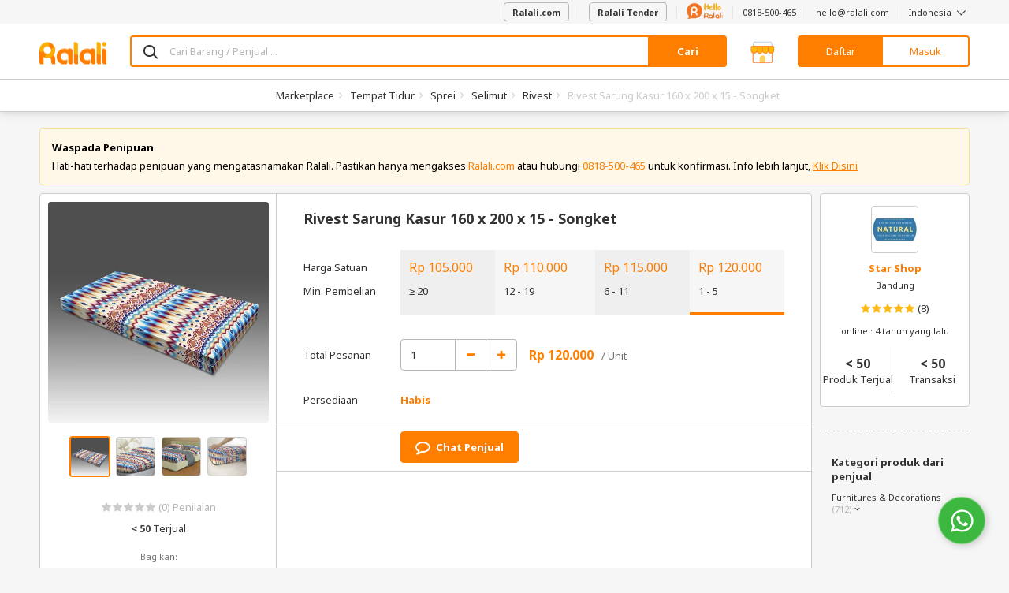

--- FILE ---
content_type: text/html; charset=UTF-8
request_url: https://www.ralali.com/v/natural/product/rivest-sarung-kasur-160-x-200-x-15-songket-100000071078001
body_size: 33142
content:
<!DOCTYPE html>
<html lang="id" data-ng-app="appRalali" ng-strict-di>

<head typeof="og:product">
    <meta http-equiv="content-type" content="text/html; charset=UTF-8">

        <meta name="viewport" content="width=device-width,height=device-height,initial-scale=1,shrink-to-fit=no, maximum-scale=1, user-scalable=no">

    <meta charset="utf-8">

    <title>    Star Shop - Jual Rivest Sarung Kasur 160 x 200 x 15 - Songket
 | Ralali.com </title>

    <base href="https://www.ralali.com"/>

                    <link rel="canonical" href="https://www.ralali.com/v/natural/product/rivest-sarung-kasur-160-x-200-x-15-songket-100000071078001">
        <meta name="description" content="Beli Rivest Sarung Kasur 160 x 200 x 15 - Songket harga murah hanya Rp120.000 dari toko online Star Shop di Ralali. Pembayaran aman✓ harga distributor✓"/>
    <meta name="keyword" content="beli Rivest Sarung Kasur 160 x 200 x 15 - Songket"/>
    <meta name="twitter:title" content="Star Shop - Jual Rivest Sarung Kasur 160 x 200 x 15 - Songket"/>
    <meta name="twitter:description" content="Beli Rivest Sarung Kasur 160 x 200 x 15 - Songket harga murah hanya Rp120.000 dari toko online Star Shop di Ralali. Pembayaran aman✓ harga distributor✓"/>
    <meta name="twitter:card" content="summary"/>
    <meta name="twitter:url" content="https://www.ralali.com/v/natural/product/rivest-sarung-kasur-160-x-200-x-15-songket-100000071078001"/>
    <meta name="twitter:image" content="https://cdn.ralali.id/cdn-cgi/image/f=auto,w=500/assets/img/Libraries/18617_rivest_rivest-sarung-kasur-160-x-200---_1530253095138154.JPG"/>
    <meta property="og:url" content="https://www.ralali.com/v/natural/product/rivest-sarung-kasur-160-x-200-x-15-songket-100000071078001"/>
    <meta property="og:type" content="Product"/>
    <meta property="og:title" content="Star Shop - Jual Rivest Sarung Kasur 160 x 200 x 15 - Songket"/>
    <meta property="og:description" content="Beli Rivest Sarung Kasur 160 x 200 x 15 - Songket harga murah hanya Rp120.000 dari toko online Star Shop di Ralali. Pembayaran aman✓ harga distributor✓"/>

    <meta name="viewport" content="width=device-width, initial-scale=1">
    <meta property="og:image" content="https://cdn.ralali.id/cdn-cgi/image/f=auto,w=500/assets/img/Libraries/18617_rivest_rivest-sarung-kasur-160-x-200---_1530253095138154.JPG"/>
    <meta property="og:image:width" content="450"/>
    <meta property="og:image:height" content="450"/>
    <html>

    
    <meta name="author" content="Ralali B2B Marketplace Indonesia">
    <link rel="author" href="https://plus.google.com/114026215995636319179"/>

        <meta name="Robots" content="index,follow"/>
    <link rel="dns-prefetch" href="//cdn.ralali.id" />
    <link rel="dns-prefetch" href="//sdk-js.ralali.com" />
    <link rel="dns-prefetch" href="//sslwidget.criteo.com" />
    <link rel="dns-prefetch" href="//snap.licdn.com" />
    <link rel="dns-prefetch" href="//www.google.com" />
    <link rel="dns-prefetch" href="//www.googleadservices.com" />
        <link rel="dns-prefetch" href="//fonts.gstatic.com" />
    <link rel="dns-prefetch" href="//fonts.google.com" />
    <link rel="dns-prefetch" href="//browser.sentry-cdn.com" />
    <link rel="dns-prefetch" href="//cdn.amplitude.com" />
    <link rel="dns-prefetch" href="//cdn.onesignal.com" />
    <link rel="dns-prefetch" href="//www.google-analytics.com" />
    <link rel="dns-prefetch" href="//www.googletagmanager.com" />
    <meta name="msvalidate.01" content="C4BF706090384BCBC43F28FF8B505430">
    <meta name="alexaVerifyID" content="V2IZPg8045z61OQ3Ei-_9syifg0"/>
    <meta name="generator" content="Bootply"/>
    <meta http-equiv="X-UA-Compatible" content="IE=edge">
    <link title="Ralali Search" href="https://www.ralali.com/opensearch.xml"
          type="application/opensearchdescription+xml" rel="search">
    <link rel="shortcut icon" sizes="16x16 24x24 32x32 48x48 64x64"
          href="https://cdn.ralali.id/assets/images/favicon/favicon.ico">
    <link rel="apple-touch-icon" sizes="57x57" href="https://cdn.ralali.id/assets/images/favicon/apple-icon-57x57.png">
    <link rel="apple-touch-icon-precomposed" sizes="57x57"
          href="https://cdn.ralali.id/assets/images/favicon/apple-icon-precomposed.png">
    <link rel="apple-touch-icon" sizes="72x72" href="https://cdn.ralali.id/assets/images/favicon/apple-icon-72x72.png">
    <link rel="apple-touch-icon" sizes="114x114" href="https://cdn.ralali.id/assets/images/favicon/apple-icon-114x114.png">
    <link rel="apple-touch-icon" sizes="120x120" href="https://cdn.ralali.id/assets/images/favicon/apple-icon-120x120.png">
    <link rel="apple-touch-icon" sizes="144x144" href="https://cdn.ralali.id/assets/images/favicon/apple-icon-144x144.png">
    <link rel="apple-touch-icon" sizes="152x152" href="https://cdn.ralali.id/assets/images/favicon/apple-icon-152x152.png">
    <link rel=“alternate” href=“android-app://com.ralali/https://www.ralali.com“/>
    <link rel=“alternate” href=“ios-app://1325479051/ralali/https://www.ralali.com”/>

    <link href="https://fonts.googleapis.com/css?family=Noto+Sans:400,700,700italic,400italic&display=swap" rel="stylesheet" type="text/css">
    
    <meta name="application-name" content="Ralali.com">
    <meta name="msapplication-TileImage" content="https://cdn.ralali.id/ms-icon-144x144.png">
    <meta name="msapplication-TileColor" content="#ffffff">
    <meta name="theme-color" content="#f58220">

    <!--css-->
                    <link href="/dist/global.css?id=fade936b8301c0a7c731" rel="stylesheet"/>
<link href="/dist/pdp/pdp-vendor.css?id=77a494b322111543e1f4" rel="stylesheet"/>
        <link href="/css/angular-growl/angular-growl.css?v=2.14.41" rel="stylesheet"/>
        
    <link rel="stylesheet" href="https://cdn.ralali.id/sdk/widget-chat/chat-widget.css">

    <link rel="manifest" href="https://www.ralali.com/manifest.json?v=2.14.41">

        <script src="https://cdn.ralali.id/sdk/widget-chat/chat-widget.js" data-icon-url="https://cdn.prod.website-files.com/64b4ed8031e2d786aa52548c/64be1cfb16a90b995cd160ea_Ralali.png" data-name="Hello Ralali" data-message="Silakan hubungi kami apabila Anda memerlukan bantuan." data-phone-number="62818500465?text=Halo%2C+saya+mendapatkan+informasi+tentang+Ralali+dari+Website.+Bisa+informasikan+detail+lebih+lanjut+mengenai+program+yang+ada+di+Ralali%3F" data-chat-text="Chat WhatsApp Kami"></script>
    <script>

        var is_login = '';
        var userid = 'eb0c5b1f13fa76cb24cd663c518f9db90142407a';
        var name = '';
        var user_type = '';
        var user_name = '';
        var user_email = '';
        var user_phone = '';
        var user_image_profile = '';
        var user_flag_welcome = ''
        var image_path = 'https://cdn.ralali.id/';
        var language = 'id';
        var sso_id = ''

                dataLayer = [{
            sessionID: 'eb0c5b1f13fa76cb24cd663c518f9db90142407a',
            userID: is_login ? userid : null,
            user_id: is_login ? userid : '', // GTM ralali 2.0 uses the user_id datalayer as User Identification
            sso_id: is_login ? sso_id : ''
        }];

        function framebreaker() {

            if(document.referrer.indexOf('visualwebsiteoptimizer') != -1 || document.referrer.indexOf('vwo') != -1 ){
                return;
            }

            var sellerUrl = "";
            if("production" == "local"){
                sellerUrl = "https://dev.ralali.xyz/seller";
            }else if("production" == "production"){
                sellerUrl = "https://ralali.com/seller";
            }
            if (top.location != location){
                if (document.referrer.toLowerCase() != "https://tongtji.ralali.com/" &&
                document.referrer.toLowerCase() != sellerUrl &&
                document.referrer.toLowerCase() != "https://news.ralali.com/"){
                    // top.location.href = document.location.href;
                }
            }
        }

        function gtmPromoButton(button_location){
            dataLayer.push({
                etrkC:'Promo Button',
                etrkA:'Clicked',
                etrkL: button_location,
                event:'gaBehaviorEventCapture'
            });
        }

        window.addEventListener('DOMContentLoaded', function () {
            if (String.prototype.endsWith && window.location.pathname.endsWith("_=_")) {
                var currentUrlLength = window.location.href.length;
                window.location = window.location.href.substring(0, currentUrlLength - 3);
            }
        });

        (function (w, d, s, l, i) {
          w[l] = w[l] || [];
          w[l].push({'gtm.start': new Date().getTime(), event: 'gtm.js'});
          var f = d.getElementsByTagName(s)[0], j = d.createElement(s), dl = l != 'dataLayer' ? '&l=' + l : '';
          j.async = true;
          j.src = '//www.googletagmanager.com/gtm.js?id=' + i + dl;
          f.parentNode.insertBefore(j, f);
        })(window, document, 'script', 'dataLayer', 'GTM-WZQN4G');

                    (function (w, d, s, l, i) {
              w[l] = w[l] || [];
              w[l].push({'gtm.start': new Date().getTime(), event: 'gtm.js'});
              var f = d.getElementsByTagName(s)[0], j = d.createElement(s), dl = l != 'dataLayer' ? '&l=' + l : '';
              j.async = true;
              j.src = '//www.googletagmanager.com/gtm.js?id=' + i + dl;
              f.parentNode.insertBefore(j, f);
            })(window, document, 'script', 'dataLayer', 'GTM-T5PGS98');      
            </script>
    <!-- Start VWO Async SmartCode -->
    <script type='text/javascript'>
        window._vwo_code = window._vwo_code || (function(){
        var account_id=567844,
        settings_tolerance=2000,
        library_tolerance=2500,
        use_existing_jquery=false,
        is_spa=1,
        hide_element='body',

        /* DO NOT EDIT BELOW THIS LINE */
        f=false,d=document,code={use_existing_jquery:function(){return use_existing_jquery;},library_tolerance:function(){return library_tolerance;},finish:function(){if(!f){f=true;var a=d.getElementById('_vis_opt_path_hides');if(a)a.parentNode.removeChild(a);}},finished:function(){return f;},load:function(a){var b=d.createElement('script');b.src=a;b.type='text/javascript';b.innerText;b.onerror=function(){_vwo_code.finish();};d.getElementsByTagName('head')[0].appendChild(b);},init:function(){
        window.settings_timer=setTimeout(function () {_vwo_code.finish() },settings_tolerance);var a=d.createElement('style'),b=hide_element?hide_element+'{opacity:0 !important;filter:alpha(opacity=0) !important;background:none !important;}':'',h=d.getElementsByTagName('head')[0];a.setAttribute('id','_vis_opt_path_hides');a.setAttribute('type','text/css');if(a.styleSheet)a.styleSheet.cssText=b;else a.appendChild(d.createTextNode(b));h.appendChild(a);this.load('https://dev.visualwebsiteoptimizer.com/j.php?a='+account_id+'&u='+encodeURIComponent(d.URL)+'&f='+(+is_spa)+'&r='+Math.random());return settings_timer; }};window._vwo_settings_timer = code.init(); return code; }());
    </script>
    <!-- End VWO Async SmartCode -->
                    <script type="application/ld+json">{"@context":"http:\/\/schema.org","@type":"Organization","sameAs":["https:\/\/www.facebook.com\/ralalicom","https:\/\/twitter.com\/ralalicom","https:\/\/plus.google.com\/+RalaliCom","https:\/\/www.linkedin.com\/company\/ralali-com\/","https:\/\/www.instagram.com\/ralalicom\/","https:\/\/www.youtube.com\/channel\/UCA7tGuG-avOIEzcL97ybZqQ"],"name":"Ralali","url":"https:\/\/www.ralali.com","logo":"https:\/\/cdn.ralali.id\/assets\/images\/ralali-logo.png"}</script>
        <script type="application/ld+json">{"@context":"http:\/\/schema.org","@type":"BreadcrumbList","itemListElement":[{"@type":"ListItem","position":1,"item":{"@id":"https:\/\/www.ralali.com\/c\/furnitures-decorations-hl0008","name":"Furnitures & Decorations"}},{"@type":"ListItem","position":2,"item":{"@id":"https:\/\/www.ralali.com\/c\/tempat-tidur-hl0031","name":"Tempat Tidur"}},{"@type":"ListItem","position":3,"item":{"@id":"https:\/\/www.ralali.com\/c\/sprei-hl1207","name":"Sprei"}},{"@type":"ListItem","position":4,"item":{"@id":"https:\/\/www.ralali.com\/c\/selimut-hl1500","name":"Selimut"}},{"@type":"ListItem","position":5,"item":{"@id":"https:\/\/www.ralali.com\/all-brand\/rivest","name":"Rivest"}},{"@type":"ListItem","position":6,"item":{"@id":"https:\/\/www.ralali.com\/v\/natural\/product\/rivest-sarung-kasur-160-x-200-x-15-songket-100000071078001","name":"Star Shop"}}]}</script>
        <script type="application/ld+json">{"@context":"http:\/\/schema.org","@type":"Product","name":"Rivest Sarung Kasur 160 x 200 x 15 - Songket","description":"<p>Anda masih menggunakan sprei untuk kasur \/ busa dan matras Anda? Sering merasa kesal dan capek karena sprei yang kusut? Tidak lagi! Sekarang sudah ada sarung kasur Rivest yang menghilangkan semua itu.<br\/><br\/>Sarung kasur Rivest membungkus seluruh permukaan kasur \/ busa Anda dengan sangat pas dan rapi. Caranya juga sangat mudah, cukup masukkan kasur ke dalam Rivest, tutup ritsletingnya, dan selesai! Kasur Anda sudah rapi dan dapat langsung digunakan bolak-balik tanpa khawatir kusut, dan tidak perlu dirapikan kembali.<br\/><br\/>Bahan yang digunakan adalah micropolyester yang berkualitas. Bahannya halus, tidak luntur dan tidak berbulu. Sarung kasur Rivest hadir dengan berbagai ukuran dan motif yang menarik untuk memenuhi kebutuhan Anda.<br\/><br\/>Sarung kasur Rivest tersedia dalam ukuran-ukuran sebagai berikut:<br\/><br\/>Tinggi 15 cm:<br\/>- 80 x 200 x 15 cm<br\/>- 90 x 200 x 15 cm<br\/>- 100 x 200 x 15 cm<br\/>- 120 x 200 x 15 cm<br\/>- 140 x 200 x 15 cm<br\/>- 160 x 200 x 15 cm<br\/>- 180 x 200 x 15 cm<br\/><br\/>Tinggi 20 cm:<br\/>- \u200b80 x 200 x 20 cm<br\/>- 90 x 200 x 20 cm<br\/>- 100 x 200 x 20 cm<br\/>- 120 x 200 x 20 cm<br\/>- 140 x 200 x 20 cm<br\/>- 160 x 200 x 20 cm<br\/>- 180 x 200 x 20 cm<br\/><br\/>Tinggi 30 cm (motif tertentu):<br\/>- 160 x 200 x 30 cm<br\/>- 180 x 200 x 30 cm<br\/><br\/>Note:<br\/>- \u200bBelum termasuk sarung bantal &amp; sarung guling<br\/>- Halaman ini adalah untuk Rivest ukuran 160 x 200 x 15 cm. Untuk ukuran lainnya harap dipesan dari halaman yang bersangkutan.<br\/><\/p>","brand":"Rivest","image":"https:\/\/cdn.ralali.id\/cdn-cgi\/image\/f=auto,w=500\/assets\/img\/Libraries\/18617_rivest_rivest-sarung-kasur-160-x-200---_1530253095138154.JPG","offers":{"@type":"Offer","price":120000,"priceCurrency":"IDR","availability":"http:\/\/schema.org\/InStock"},"category":"Selimut"}</script>        </head>
<body onload="framebreaker()" data-ng-controller="homeCtrl as home"
      ng-class="[home.pageClass,
                 {'no-header': home.noHeader,
                  'no-footer': home.noFooter,
                  'has-block-heading': home.hasBlockHeading,
                  'bg-gray': home.bodyBgGray}]"
      data-ng-element-ready="home.finishedLoaded()"
      class=""
            ng-init="home.bannerDownload('show'); home.rfqCount = []">
<!-- Google Tag Manager -->
<noscript>
    <iframe src="//www.googletagmanager.com/ns.html?id=GTM-WZQN4G"
            sandbox
            height="0" width="0"
            class="hide invisible">
    </iframe>

            <iframe src="//www.googletagmanager.com/ns.html?id=GTM-T5PGS98"
                sandbox
                height="0" width="0"
                class="hide invisible">
        </iframe>
    </noscript>
<!-- End Google Tag Manager -->

<div class="loading-screen text-center" data-ng-if="home.isLoading" ng-cloak>
    <div class="spinner-loading">
        <div class="bounce1"></div>
        <div class="bounce2"></div>
        <div class="bounce3"></div>
        <div class="bounce4"></div>
    </div>
</div>

<div growl></div>

<growl-notifications ttl="3000"></growl-notifications>
<custom-notification></custom-notification>

<!-- <div data-ng-if="home.cookieTopBarNotif == false"
     ng-class="{'hide': home.cookieTopBarNotif, 'rectangle': !home.cookieTopBarNotif}" class="ng-cloak" id="top-bar-notif">
    <div class="rectangle-box p-b p-t">
        <i class="info-round fa fa-info-circle text-primary pull-left"></i>
        <p class="text-notif m-0 pull-left p-l" ng-bind-html="home.topBarNotifText"></p>
        <i class="multiply icon-close pull-right" data-ng-click="home.hideTopBarNotif()"></i>
    </div>
</div>
 -->
<!-- header -->
<header class="header-container"
        data-ng-class="[home.headerState,
                        {'header-sticky': home.isHeaderSticky}]"
        data-ng-if="!home.noHeader && !home.isHeaderCompact && !home.headerRfq && !home.headerBigResto && !home.headerBigAuto && !home.headerBigMart">
    
        <nav class="navbar navbar-default hidden-sm hidden-xs navbar-helper">
        <div class="container">
            <ul class="nav navbar-nav navbar-right">
                <li>
                    <a href="https://www.ralali.com">
                        <button class="btn btn-default" id="btn-post-buying-request">
                            Ralali.com
                        </button>
                    </a>
                </li>
                <li>
                    <a href="https://www.ralali.com/permintaan-penawaran/form">
                        <button class="btn btn-default" id="btn-post-buying-request">
                            Ralali Tender
                        </button>
                    </a>
                </li>
                <li>
                    <a href="https://www.ralali.com/hubungikami">
                        <svg xmlns="http://www.w3.org/2000/svg" xmlns:xlink="http://www.w3.org/1999/xlink" viewBox="0 0 175 77" width="46" height="20">
    <defs>
        <path id="12cmxhq4pa" d="M0.045 0.194L4.953 0.194 4.953 19.995 0.045 19.995z"/>
        <path id="ikz7pdhthc" d="M0 0.231L74.796 0.231 74.796 76.699 0 76.699z"/>
    </defs>
    <g fill="none" fill-rule="evenodd">
        <path fill="#F37422" d="M117 70.168c-2.852 0-5.171-2.32-5.171-5.17 0-2.852 2.319-5.17 5.171-5.17 2.853 0 5.171 2.318 5.171 5.17v.005c0 2.846-2.318 5.165-5.171 5.165M117 55c-5.512 0-10 4.483-10 9.997 0 5.513 4.488 9.996 10 9.996 1.96 0 3.788-.575 5.333-1.553.345.91 1.22 1.56 2.253 1.56 1.332 0 2.414-1.08 2.414-2.412v-7.59c0-5.512-4.484-9.998-10-9.998M148.998 70.168c-2.85 0-5.171-2.32-5.171-5.17 0-2.852 2.322-5.17 5.171-5.17 2.853 0 5.175 2.318 5.175 5.17v.005c-.003 2.846-2.322 5.165-5.175 5.165m0-15.168c-5.513 0-9.998 4.483-9.998 9.997 0 5.513 4.485 9.996 9.998 9.996 1.964 0 3.789-.575 5.335-1.553.344.91 1.22 1.56 2.252 1.56 1.333 0 2.415-1.08 2.415-2.412v-7.59c0-5.512-4.485-9.998-10.002-9.998M164.5 44c-1.38 0-2.5 1.05-2.5 2.34v24.32c0 1.293 1.12 2.34 2.5 2.34s2.5-1.047 2.5-2.34V46.34c0-1.29-1.12-2.34-2.5-2.34M132.5 44c-1.381 0-2.5 1.05-2.5 2.34v24.32c0 1.293 1.119 2.34 2.5 2.34 1.38 0 2.5-1.047 2.5-2.34V46.34c0-1.29-1.12-2.34-2.5-2.34"/>
        <g transform="translate(170 55)">
            <mask id="oteh8ult5b" fill="#fff">
                <use xlink:href="#12cmxhq4pa"/>
            </mask>
            <path fill="#F37422" d="M2.501.194C1.145.194.045 1.26.045 2.576v15.04c0 1.314 1.1 2.379 2.456 2.379 1.353 0 2.452-1.065 2.452-2.38V2.575c0-1.316-1.1-2.38-2.452-2.38" mask="url(#oteh8ult5b)"/>
        </g>
        <path fill="#F37422" d="M172.497 50c.66 0 1.303-.266 1.77-.736.466-.46.733-1.103.733-1.762 0-.656-.267-1.304-.732-1.765-.468-.47-1.11-.737-1.771-.737-.658 0-1.304.268-1.768.737-.465.461-.729 1.106-.729 1.765 0 .66.264 1.301.73 1.762.463.47 1.11.736 1.767.736M94.976 62.243c-3.363-.013-6.092-2.612-6.092-5.804 0-3.202 2.743-5.804 6.116-5.804h.023c3.364.012 6.093 2.61 6.093 5.804 0 3.2-2.742 5.804-6.116 5.804h-.024zm6.918 2.318C104.4 62.644 106 59.717 106 56.44 106 50.683 101.07 46 95.004 46H95c-6.066 0-11 4.683-11 10.439v16.244C84 73.963 85.091 75 86.44 75c1.35 0 2.444-1.037 2.444-2.317v-7.571c1.748 1.113 3.854 1.766 6.116 1.766v.002c.007 0 .013-.002.013-.002 3.371.013 6.103 2.61 6.103 5.805 0 1.28 1.094 2.317 2.444 2.317 1.35 0 2.44-1.037 2.44-2.317 0-3.28-1.605-6.206-4.106-8.122z"/>
        <mask id="c5r7cu4lsd" fill="#fff">
            <use xlink:href="#ikz7pdhthc"/>
        </mask>
        <path fill="#F37422" d="M0 37.422c0 8.757 3.06 16.786 8.16 23.139 2.064 2.566 3.13 6.663 1.249 9.083-1.343 1.732-2.826 2.918-4.428 3.128-5.2.695 1.917 6.892 14.125 2.162 3.075-1.193 7.861-1.67 11.101-1.02 2.322.459 4.732.709 7.195.709 20.651 0 37.394-16.654 37.394-37.192 0-20.547-16.743-37.2-37.402-37.2C16.744.231 0 16.884 0 37.422z" mask="url(#c5r7cu4lsd)"/>
        <path fill="#FFF" d="M35.967 40.642c-4.89-.02-8.858-3.965-8.856-8.808.002-4.857 3.991-8.804 8.896-8.802h.035c4.89.02 8.858 3.963 8.856 8.808-.002 4.855-3.991 8.805-8.897 8.802h-.034zm10.059 3.52c3.642-2.906 5.973-7.347 5.974-12.32.003-8.732-7.164-15.839-15.985-15.842h-.005c-8.82-.003-15.998 7.099-16.001 15.832L20 56.474c0 1.943 1.585 3.517 3.547 3.517 1.963.001 3.554-1.571 3.555-3.515l.004-11.484c2.543 1.69 5.603 2.681 8.893 2.683v.002l.02-.002c4.9.02 8.872 3.963 8.87 8.808 0 1.943 1.59 3.516 3.553 3.517 1.962 0 3.549-1.572 3.55-3.515.001-4.975-2.33-9.415-5.966-12.323z"/>
        <path fill="#F6AE1A" d="M88.293 36c-1.672-.016-2.806-.84-3.4-2.474-.596-1.632-.893-4.237-.893-7.813 0-5.355.301-10.752.905-16.19.362-3.314 1.103-5.747 2.224-7.298C87.715 1.408 88.413 1 89.224 1c.052 0 .306.012.763.037.457.024.944.494 1.461 1.408.759 1.34 1.164 3.854 1.216 7.544l.026 3.257c0 .245.051.453.155.625.103.171.465.257 1.086.257l5.793.074c.19 0 .354-.368.492-1.102.5-2.499.879-4.189 1.137-5.07.294-1.062.767-1.96 1.423-2.695.57-.653 1.232-.98 1.991-.98.086 0 .363.03.828.086.465.058.948.486 1.448 1.286.638 1.013.957 2.71.957 5.095 0 3.445-.017 6.319-.052 8.621-.12 5.405-.586 8.834-1.396 10.287-.656 1.208-1.699 1.812-3.13 1.812-1.517 0-2.569-.645-3.155-1.935-.397-.865-.594-2.743-.594-5.633 0-1.42-.035-2.518-.104-3.294-.07-.776-.285-1.164-.647-1.164-3.844.115-5.862.2-6.051.258-.19.057-.31.2-.362.428-.087.376-.13 1.731-.13 4.066 0 4.099-.233 7.16-.698 9.185-.19.783-.6 1.404-1.228 1.861-.63.458-1.35.686-2.16.686M116.338 20.124c1.149 0 2.042-.627 2.677-1.883.446-.893.67-1.59.67-2.089 0-.446-.224-.67-.67-.67l-.412.013c-.258.009-.72.202-1.39.58-.67.379-1.236.834-1.7 1.367-.377.43-.566.86-.566 1.29 0 .928.464 1.392 1.39 1.392M118.115 34h-.232c-1.905 0-3.506-.434-4.801-1.303-1.296-.868-2.288-2.041-2.974-3.52-.738-1.616-1.107-3.404-1.107-5.365 0-2.544.446-4.702 1.339-6.473.892-1.77 2.06-3.103 3.502-3.998 1.441-.893 2.917-1.341 4.427-1.341 1.545.018 2.875.473 3.991 1.367 1.252 1.032 1.88 2.528 1.88 4.488 0 1.272-.374 2.377-1.12 3.314-.748.937-1.781 1.68-3.103 2.23-1.322.551-2.73.92-4.222 1.11-.893.12-1.339.68-1.339 1.676 0 .567.257 1.17.773 1.805.566.706 1.664 1.058 3.295 1.058 1.87 0 3.741-.542 5.612-1.625.995-.584 1.836-.877 2.523-.877.464 0 .82.147 1.068.439.25.292.374.636.374 1.031 0 .706-.275 1.333-.824 1.883-2.66 2.682-5.681 4.05-9.062 4.101M133.795 36h-.164c-.655 0-1.28-.201-1.87-.604-.592-.402-.97-.963-1.133-1.684-.42-1.928-.628-7.04-.628-15.338 0-8.28.218-13.367.655-15.262.2-.838.646-1.433 1.338-1.785.418-.218.855-.327 1.31-.327.292 0 .583.042.874.126 1 .302 1.666.897 1.993 1.785.656 1.844 1.138 4.878 1.447 9.102.255 3.302.383 6.605.383 9.906 0 .922-.028 2.67-.082 5.243-.055 2.573-.428 4.79-1.12 6.65-.51 1.408-1.51 2.138-3.003 2.188M143.795 36h-.164c-.655 0-1.28-.201-1.87-.604-.592-.402-.97-.963-1.133-1.684-.42-1.928-.628-7.04-.628-15.338 0-8.28.218-13.367.655-15.262.2-.838.646-1.433 1.338-1.785.418-.218.855-.327 1.31-.327.292 0 .583.042.874.126 1 .302 1.666.897 1.993 1.785.656 1.844 1.138 4.878 1.447 9.102.255 3.302.383 6.605.383 9.906 0 .922-.028 2.67-.082 5.243-.055 2.573-.428 4.79-1.12 6.65-.51 1.408-1.51 2.138-3.003 2.188M158.211 29.338c.962-.049 1.758-.543 2.388-1.483.63-.939.944-1.992.944-3.159 0-.729-.166-1.425-.498-2.09-.735-1.458-1.898-2.187-3.49-2.187-.734 0-1.311.308-1.731.924-.56.826-.84 1.895-.84 3.207 0 .568.083 1.22.25 1.957.166.737.498 1.393.997 1.968.498.575 1.115.863 1.85.863h.13zm.132 5.662h-.237c-1.941-.048-3.507-.53-4.696-1.446-1.189-.915-2.055-2.102-2.597-3.56-.542-1.458-.813-2.99-.813-4.593 0-1.701.266-3.342.8-4.921.533-1.58 1.386-2.871 2.558-3.876 1.26-1.07 2.894-1.604 4.906-1.604 1.17 0 2.422.349 3.751 1.045 1.661.891 2.908 2.16 3.739 3.803.83 1.644 1.246 3.43 1.246 5.359 0 2.851-.98 5.249-2.939 7.193-1.766 1.733-3.672 2.6-5.718 2.6z"/>
    </g>
</svg>
                    </a>
                </li>
                <li><a href="https://wa.me/62818500465">0818-500-465</a></li>
                <li><a href="/cdn-cgi/l/email-protection#d6beb3babab996a4b7bab7babff8b5b9bb"><span class="__cf_email__" data-cfemail="7f171a1313103f0d1e131e1316511c1012">[email&#160;protected]</span></a></li>
                <li class="dropdown" uib-dropdown>
                    <a class="dropdown-toggle"
                       role="button"
                       aria-haspopup="true"
                       aria-expanded="false"
                       uib-dropdown-toggle>
                        Indonesia <i class="icon-angle-down icon-thin"></i>
                    </a>
                    <ul class="dropdown-menu ng-scope" data-ng-controller="LangCtrl" uib-dropdown-menu>
                        <li>
                            <a href="https://www.ralali.com/lang/en" data-ng-click="setLang('English')" data-ng-class="{active : lang == 'English'}" class="linkEnglish">English</a>
                        </li>
                        <li>
                            <a href="https://www.ralali.com/lang/id"data-ng-class="{active : lang == 'Indonesia'}" data-ng-click="setLang('Indonesia')" class="linkBahasa">Bahasa Indonesia</a>
                        </li>
                    </ul>
                </li>
            </ul>
        </div>
    </nav>
        <div class="page-cover-layer hide" ng-click="home.closeLayer()"></div>
                        <section class="main-header sticky ">
    <div class="pattern"></div>
    <div class="container">
        <div class="main-header-content ">
            
            <div class="hamburger-layer hide"></div>
            <div class="hamburger-home visible-sm visible-xs">
                <nav role="navigation">
                    <div id="menuToggle">
                        <input id="toggle-input-burger" data-ng-class="{'toggle-input-burger-top-banner' : home.topBanner}" type="checkbox"/>
                        <i class="sprite-header-footer icon-hamburger-menu"></i>
                        <div id="menu" data-ng-class="{'menu-with-top-banner': home.topBanner, 'burgermenu-to-top': home.bannerCommand === 'show' && home.currUrl === 'https://www.ralali.com/'}">
                            <div class="hamburger-close-button">
                                <i class="icon-close icon-lg"></i>
                            </div>
                                                            <li>
                                    <a class="fullwidth-link btnAllCategories" href="https://www.ralali.com/all-categories">
                                        Semua Kategori
                                    </a>
                                </li>
                                <li>
                                    <a onclick="gtmPromoButton('Burger Menu')" href="https://www.ralali.com/promo?source=top-btn" class="btn-promo">
                                        Lihat Promo
                                    </a>
                                </li>
                                                        <hr/>
                            <div class="burgermenu">
                                                                <ul>
                                    <li class="head">Bantuan</li>
                                    <li><a class="fullwidth-link btnHelpContactUs" href="https://www.ralali.com/hubungikami">Hubungi Kami</a></li>
                                    <li><a href="https://wa.me/62818500465">0818-500-465</a></li>
                                    <li><a href="/cdn-cgi/l/email-protection#f59d9099999ab587949994999cdb969a98"><span class="__cf_email__" data-cfemail="acc4c9c0c0c3ecdecdc0cdc0c582cfc3c1">[email&#160;protected]</span></a></li>
                                </ul>
                                <hr/>
                                <ul>
                                    <li class="head">Ralali</li>
                                    <li><a class="fullwidth-link btnRalaliAboutUs" href="https://www.ralali.com/tentangkami">Tentang Kami</a>
                                    </li>
                                    <li><a class="fullwidth-link btnRalaliCareer" href="https://www.ralali.com/careers">Karir</a></li>
                                    <li><a class="fullwidth-link btnRalaliNews" href="https://news.ralali.com/">Berita</a></li>
                                    <li><a class="fullwidth-link btnRalaliAllBrand" href="https://www.ralali.com/all-brands">Semua Merek</a></li>
                                    <li><a class="fullwidth-link btnRalaliHowToBuy" href="https://www.ralali.com/carabelanja">Cara Berbelanja</a>
                                    </li>
                                    <li><a class="fullwidth-link btnRalaliPaymentMethod" href="https://www.ralali.com/metodepembayaran">Metode Pembayaran</a></li>
                                    <li><a class="fullwidth-link btnRalaliHowToSell" href="https://www.ralali.com/vendor"> Berjualan di Ralali.com </a></li>
                                    <li><a class="fullwidth-link btnRalaliSellerBenefit" href="https://www.ralali.com/vendor">Keuntungan Penjual</a>
                                    </li>
                                    <li><a class="fullwidth-link btnRalaliSellingTips" href="https://www.ralali.com/vendor">Tips Berjualan</a></li>
                                    <li>
                                        <a class="fullwidth-link btnRfq" href="https://www.ralali.com/permintaan-penawaran">
                                            Quotation
                                        </a>
                                    </li>
                                </ul>
                                <hr/>
                                <ul ng-controller="LangCtrl">
                                    <li class="head">Bahasa</li>
                                    <li>
                                        <a class="fullwidth-link btnLanguageEnglish" href="https://www.ralali.com/lang/en" data-ng-click="setLang('English')">English</a>
                                    </li>
                                    <li>
                                        <a class="fullwidth-link btnLanguageBahasa" href="https://www.ralali.com/lang/id" data-ng-click="setLang('Indonesia')">Bahasa Indonesia</a>
                                    </li>
                                </ul>
                                                            </div>
                        </div>
                    </div>
                </nav>
            </div>
            <div class="header-logo header-logo-home ">
                <a href="https://www.ralali.com/marketplace" class="header-logo-item header-logo-full">
                    <i class="sprite-header-footer logo-ralali hidden-sm hidden-xs hidden-custom"></i>
                    <i class="sprite-header-footer logo-ralali-xs visible-sm visible-xs hidden-custom "></i>
                    <i class="sprite-header-footer logo-ralali-footer-xs logo-ralali-r hidden-sm hidden-xs visible-custom hidden"></i>
                </a>
                <a href="https://www.ralali.com/marketplace" class="header-logo-item header-logo-r ">
                                            <i class="sprite-header-footer logo-ralali-footer-xs"></i>
                                    </a>
            </div>
            <div class="header-search" ng-if="home.hideHomeSearch"></div>
            <div class="header-search" ng-if="!home.hideHomeSearch">
                <a class="header-category-btn btn btn-primary-ghost visible-sm-inherit visible-xs-inherit"
                    href="https://www.ralali.com/all-categories">
                    Kategori
                </a>

                <div class="home-search">
                    <form method="GET" action="https://www.ralali.com/searches/redirect-search" accept-charset="UTF-8">
                    <div class="input-group">
                    <span class="input-group-icon" style="background: #FFF;">
                        <span class="icon-search"></span>
                    </span>
                        <input maxlength="200"
                                type="text"
                                ng-model="customSelected"
                                ng-model-options="{ debounce: 400 }"
                                ng-value=""
                                name="search"
                                uib-typeahead="result as result.name for result in home.searchTerm($viewValue, home.searchCategory.alias)"
                                typeahead-popup-template-url="searchResult.html"
                                typeahead-min-length="1"
                                typeahead-loading="isLoadingSearch"
                                data-ng-click="searchInputToggle($event)"
                                ng-init="home.homeInit()"
                                typeahead-no-results="noResult"
                                typeahead-focus-first="false"
                                typeahead-on-select="home.changeUrl($model)"
                                autocomplete="off"
                                class="form-control border-primary with-ico-right"
                                placeholder="Cari Barang / Penjual ...">
                        <i class="uil-ring-css autocomplete-loading" data-ng-if="isLoadingSearch"></i>
                        <script data-cfasync="false" src="/cdn-cgi/scripts/5c5dd728/cloudflare-static/email-decode.min.js"></script><script type="text/ng-template" id="searchResult.html">
                            <div class="custom-popup-wrapper"
                                    data-ng-show="(isOpen() && !moveInProgress) || matches.model.isNoResult"
                                    aria-hidden="<%!isOpen()%>">
                                <ul class="dropdown-menu" role="listbox">
                                    <li ng-repeat="match in matches track by $index"
                                        ng-class="{active: isActive($index),
                                                linkSearchCollection: match.model.title === 'Collection' || match.model.title === 'Koleksi',
                                                linkSearchCategories: match.model.title === 'Category' || match.model.title === 'Kategori',
                                                linkSearchVendors: match.model.title === 'Seller',
                                                linkSearchBilling: match.model.title === 'R-Billing',
                                                linkSearchItems: match.model.title === 'Produk' || match.model.title === 'Product'}"
                                        ng-mouseenter="selectActive($index)"
                                        ng-click="selectMatch($index)" role="option">
                                        <b data-ng-if="match.model.isTitle"><% match.model.title %></b>
                                        <a href="" tabindex="-1" ng-class="match.model.name == 'PDAM' || 
                                        match.model.name == 'PLN' || match.model.name == 'PULSA' 
                                        || match.model.name == 'PAKET DATA' || match.model.name == 'BPJS' || match.model.name == 'GIFT CARD' ? 'pdam-align' : ''">
                                            <span ng-if="match.model.name == 'PULSA'">
                                                <span class="sprite-digo icon-pulsa scale-digo-sprite"></span>&nbsp
                                            </span>
                                            <span ng-if="match.model.name == 'PLN'"> 
                                                <span class="sprite-digo icon-listrik text-success scale-digo-sprite"></span>&nbsp
                                            </span>
                                            <span ng-if="match.model.name == 'PDAM'"> 
                                                <span class="sprite-digo tab-pdam-blue text-success scale-digo-sprite"></span>&nbsp
                                            </span>
                                            <span ng-if="match.model.name == 'PAKET DATA'"> 
                                                <span class="sprite-digo icon-data-green text-success scale-digo-sprite"></span>&nbsp
                                            </span>
                                            <span ng-if="match.model.name == 'BPJS'"> 
                                                <span class="sprite-digo icon-bpjs-yellow text-success scale-digo-sprite"></span>&nbsp
                                            </span>
                                            <span ng-if="match.model.name == 'GIFT CARD'">
                                                <span class="sprite-digo icon-giftcard text-success scale-digo-sprite"></span>&nbsp
                                            </span>
                                            <span ng-bind-html="match.model.name | uibTypeaheadHighlight:query"
                                                ng-class="{linkSearchCollection: match.model.title === 'Collection' || match.model.title === 'Koleksi',
                                                    linkSearchCategories: match.model.title === 'Category' || match.model.title === 'Kategori',
                                                    linkSearchVendors: match.model.title === 'Seller',
                                                    linkSearchBilling: match.model.title === 'R-Billing',
                                                    linkSearchItems: match.model.title === 'Produk' || match.model.title === 'Product'}">
                                            </span>
                                            <span ng-if="match.model.ssType && match.model.type=='vendor'" class='ss-logo-container'>
                                                <img ng-src="https://cdn.ralali.id/&lt;% match.model.ssImgSrc %&gt;" ng-cloak/>
                                            </span>
                                        </a>
                                    </li>
                                </ul>
                                <div data-ng-if="noResult">
                                    <i class="close icon-close icon-gray" aria-hidden="true"></i> data tidak ditemukan.
                                </div>
                            </div>
                        </script>
                        <div class="custom-popup-wrapper suggestion-container hidden-xs hidden-sm hide" ng-class="{hide: customSelected}">
                            <div class="last-searches" ng-show="searchHistoryData.length">
                                <div class="last-searches-header">
                                    <h6 class="title">Pencarian Terakhir</h6>
                                    <a role="button" ng-click="home.removeAllSearchItem(home.userid)">Hapus Semua</a>
                                </div>
                                <ul class="last-search-items">
                                    <li data-ng-repeat="(x,y) in searchHistoryData" class="last-search-item last-search-item--desktop">
                                        <a ng-href="searches/redirect-search?search=<% y.keyword %>" class="trackLastSearch"><% y.keyword %></a>
                                        <span class="icon-close icon-thin" ng-click="home.removeSearchItem($index, y.id, home.userid)"></span>
                                    </li>
                                </ul>
                            </div>

                            <div class="popular-keywords">
                                <h6 class="title">Pencarian Populer</h6>
                                <ul class="popular-keyword-items">
                                    <li data-ng-repeat="(x,y) in keywordsList" class="popular-keyword-item">
                                        <a ng-href="<% y.url %>" class="btnSuggestSearch"><% y.text %></a>
                                    </li>
                                </ul>
                            </div>
                        </div>
                        <span class="input-group-btn">
                        <button class="btn btnSearchHome" type="submit">Cari</button>
                    </span>
                    </div>
                    </form>
                </div>

                            </div>
            <ul class="icon-header-container"
                ng-mouseleave="home.popover.isOpen = 'none'">
                <li ng-class="{inactive: !home.items_in_cart,
                            open: (home.popover.isOpen === 'cart')}"
                    ng-if="home.isFeatureFlagsLoaded && home.featureFlags['biz--marketplace-enable-cart--global']"
                    ng-mouseover="home.popover.isOpen = (home.screenType === 'desktop') ? 'cart' : 'none'"
                    popover-is-open="home.popover.isOpen === 'cart'"
                    uib-popover-template="home.popover.cart.templateUrl"
                    popover-placement="bottom"
                    popover-class="popover-cart"
                    popover-trigger="none">
                    <div class="icon-header">
                        <span class="icon sprite-header-footer icon-header-cart"></span>
                    </div>
                    <div class="icon-header-text" ng-if="home.items_in_cart" ng-cloak><% home.items_in_cart %></div>
                    <a href="show-cart/" class="btnIconCart"></a>
                </li>
                <li  class="hidden-sm hidden-xs"                     ng-class="{inactive: (home.dataChat.unread == 0 || home.user_type == 'C'),
                            open: (home.popover.isOpen === 'store')}"
                    ng-mouseover="home.popover.isOpen = (home.screenType === 'desktop') ? 'store' : 'none'"
                    popover-is-open="home.popover.isOpen === 'store'"
                    uib-popover-template="home.popover.store.templateUrl"
                    popover-placement="bottom"
                    popover-class="popover-store"
                    popover-trigger="none">
                    <div class="icon-header">
                        <span class="icon sprite-header-footer icon-header-store iconOpenStore"></span>
                    </div>
                    <div class="icon-header-text" 
                        ng-if="home.user_type != 'C' && home.dataChat.unread > 0"
                        ng-cloak><% home.dataChat.unread > 99 ? '99+' : home.dataChat.unread ) %>
                    </div>
                    <a href="sellerpanels#/" class="iconOpenStore"></a>
                </li>
                                    <li>
                        <div class="header-login input-group">
                        <span class="input-group-btn">
                            <a href="https://www.ralali.com/signup" class="btnHomeRegister btn btn-primary btn-alt btn-wide">
                                Daftar
                            </a>
                        </span>
                            <span class="input-group-btn">
                            <a href="https://www.ralali.com/login" class="btnHomeLogin btn btn-primary-ghost btn-alt btn-wide">
                                Masuk
                            </a>
                        </span>
                        </div>
                    </li>
                            </ul>
        </div>
    </div>
</section>
            
    
        <nav class="navbar navbar-alt hidden-sm hidden-xs navbar-breadcrum" data-ng-if="home.hidemenu != true">
        <div class="container">
            <div class="row">
                <ol class="breadcrumb col-xs-offset-3">
                            <li><a href="/marketplace">Marketplace</a></li>
                <li><a href="https://www.ralali.com/c/tempat-tidur-hl0031">Tempat Tidur</a>
        </li>
                         <li><a href="https://www.ralali.com/c/sprei-hl1207">Sprei</a>
        </li>
                         <li><a href="https://www.ralali.com/c/selimut-hl1500">Selimut</a>
        </li>
                <li><a href="https://www.ralali.com/all-brand/rivest">Rivest</a></li>
        <li class="active" ng-cloak><% pageName | cut : false : 80 %></li>
                    </ol>
            </div>
            <category-menu data-ng-if="!home.validateBot()" alias="navbar" position="header" ng-cloak>
				            </category-menu>
        </div>
    </nav>

        
    </header>





<!-- end header -->
<main ng-class="{'non-margin-main': home.nonMarginMain,
                 'p-t-0': home.nonPaddingTopMain,
                 'm-t-0': home.nonMarginTopMain}"
        ng-style="{
            'margin-top': home.headerOffset,
            'overflow-x': home.productRecommendationExist ? 'hidden' : 'initial',
        }"
      class=" has-breadcrumb">
    
    <div class="container">
        <div class="alert alert-warning" style="color: black !important;">
            <p><strong>Waspada Penipuan</strong></p>
            <p>Hati-hati terhadap penipuan yang mengatasnamakan Ralali. Pastikan hanya mengakses <span class="text-warning">Ralali.com</span> atau hubungi <span class="text-warning">0818-500-465</span> untuk konfirmasi. Info lebih lanjut, <a style="text-decoration: underline;" href="https://news.ralali.com/waspada-penipuan-mengatasnamakan-ralali/" target="_blank">Klik Disini</a></p>
        </div>
    </div>
            <div class="container"
             ng-controller="itemVendorCtrl as itemVendor"
             ng-init="itemVendor.initializeProduct(home, {&quot;item&quot;:{&quot;id&quot;:216016,&quot;name&quot;:&quot;Rivest Sarung Kasur 160 x 200 x 15 - Songket&quot;,&quot;model&quot;:null,&quot;alias&quot;:&quot;rivest-sarung-kasur-160-x-200-x-15-songket-100000071078001&quot;,&quot;level&quot;:2,&quot;status&quot;:&quot;Approve&quot;,&quot;parent_id&quot;:100000071078,&quot;initial_id&quot;:100000071078001,&quot;referensi_sku&quot;:&quot;RVS15160SGK&quot;,&quot;pdp_url&quot;:&quot;https:\/\/www.ralali.com\/v\/natural\/product\/rivest-sarung-kasur-160-x-200-x-15-songket-100000071078001&quot;,&quot;catalog_url&quot;:&quot;https:\/\/www.ralali.com\/product\/rivest-sarung-kasur-160-x-200-x-15-songket-100000071078001&quot;,&quot;created_at&quot;:&quot;2018-06-29 06:18:15&quot;,&quot;video_url&quot;:null,&quot;inventory_type&quot;:&quot;infinite&quot;,&quot;available_stock&quot;:&quot;999999999&quot;,&quot;contains_adult_content&quot;:false},&quot;collections&quot;:{&quot;tag&quot;:[],&quot;count&quot;:0},&quot;tags&quot;:{&quot;tag&quot;:[],&quot;count&quot;:0},&quot;statistic&quot;:{&quot;total_order&quot;:0,&quot;total_review&quot;:0,&quot;review_average&quot;:0,&quot;is_show_rating&quot;:true},&quot;price_type&quot;:&quot;wholesale&quot;,&quot;prices&quot;:[{&quot;price&quot;:120000,&quot;price_end&quot;:null,&quot;quantity_start&quot;:1,&quot;quantity_end&quot;:5,&quot;discount&quot;:null,&quot;start_sale&quot;:null,&quot;end_sale&quot;:null,&quot;currency&quot;:&quot;Rupiah&quot;,&quot;updated_at&quot;:&quot;2018-06-29 06:18:15&quot;,&quot;masked_price&quot;:&quot;&quot;,&quot;masked_price_end&quot;:&quot;&quot;,&quot;masked_discount&quot;:&quot;&quot;},{&quot;price&quot;:115000,&quot;price_end&quot;:null,&quot;quantity_start&quot;:6,&quot;quantity_end&quot;:11,&quot;discount&quot;:null,&quot;start_sale&quot;:null,&quot;end_sale&quot;:null,&quot;currency&quot;:&quot;Rupiah&quot;,&quot;updated_at&quot;:&quot;2018-06-29 06:18:15&quot;,&quot;masked_price&quot;:&quot;&quot;,&quot;masked_price_end&quot;:&quot;&quot;,&quot;masked_discount&quot;:&quot;&quot;},{&quot;price&quot;:110000,&quot;price_end&quot;:null,&quot;quantity_start&quot;:12,&quot;quantity_end&quot;:19,&quot;discount&quot;:null,&quot;start_sale&quot;:null,&quot;end_sale&quot;:null,&quot;currency&quot;:&quot;Rupiah&quot;,&quot;updated_at&quot;:&quot;2018-06-29 06:18:15&quot;,&quot;masked_price&quot;:&quot;&quot;,&quot;masked_price_end&quot;:&quot;&quot;,&quot;masked_discount&quot;:&quot;&quot;},{&quot;price&quot;:105000,&quot;price_end&quot;:null,&quot;quantity_start&quot;:20,&quot;quantity_end&quot;:null,&quot;discount&quot;:null,&quot;start_sale&quot;:null,&quot;end_sale&quot;:null,&quot;currency&quot;:&quot;Rupiah&quot;,&quot;updated_at&quot;:&quot;2018-06-29 06:18:15&quot;,&quot;masked_price&quot;:&quot;&quot;,&quot;masked_price_end&quot;:&quot;&quot;,&quot;masked_discount&quot;:&quot;&quot;}],&quot;price_by_locations&quot;:[],&quot;categories&quot;:[{&quot;id&quot;:8,&quot;alias&quot;:&quot;furnitures-decorations-hl0008&quot;,&quot;level&quot;:2,&quot;code&quot;:&quot;HL0008&quot;,&quot;name&quot;:&quot;Furnitures &amp; Decorations&quot;},{&quot;id&quot;:29,&quot;alias&quot;:&quot;tempat-tidur-hl0031&quot;,&quot;level&quot;:3,&quot;code&quot;:&quot;HL0031&quot;,&quot;name&quot;:&quot;Tempat Tidur&quot;},{&quot;id&quot;:1199,&quot;alias&quot;:&quot;sprei-hl1207&quot;,&quot;level&quot;:4,&quot;code&quot;:&quot;HL1207&quot;,&quot;name&quot;:&quot;Sprei&quot;},{&quot;id&quot;:1478,&quot;alias&quot;:&quot;selimut-hl1500&quot;,&quot;level&quot;:5,&quot;code&quot;:&quot;HL1500&quot;,&quot;name&quot;:&quot;Selimut&quot;}],&quot;default_image&quot;:{&quot;url&quot;:&quot;https:\/\/cdn.ralali.id\/cdn-cgi\/image\/f=auto,w=500\/assets\/img\/Libraries\/18617_rivest_rivest-sarung-kasur-160-x-200---_1530253095138154.JPG&quot;,&quot;type&quot;:&quot;image&quot;,&quot;thumbnail&quot;:&quot;https:\/\/cdn.ralali.id\/cdn-cgi\/image\/f=auto,w=500\/assets\/img\/Libraries\/18617_rivest_rivest-sarung-kasur-160-x-200---_1530253095138154.JPG&quot;},&quot;images&quot;:[{&quot;url&quot;:&quot;https:\/\/cdn.ralali.id\/cdn-cgi\/image\/f=auto,w=500\/assets\/img\/Libraries\/18617_rivest_rivest-sarung-kasur-160-x-200---_1530253095138154.JPG&quot;,&quot;type&quot;:&quot;image&quot;,&quot;thumbnail&quot;:&quot;https:\/\/cdn.ralali.id\/cdn-cgi\/image\/f=auto,w=500\/assets\/img\/Libraries\/18617_rivest_rivest-sarung-kasur-160-x-200---_1530253095138154.JPG&quot;},{&quot;url&quot;:&quot;https:\/\/cdn.ralali.id\/cdn-cgi\/image\/f=auto,w=500\/assets\/img\/Libraries\/18617_rivest_rivest-sarung-kasur-160-x-200---_1530253095259172.JPG&quot;,&quot;type&quot;:&quot;image&quot;,&quot;thumbnail&quot;:&quot;https:\/\/cdn.ralali.id\/cdn-cgi\/image\/f=auto,w=500\/assets\/img\/Libraries\/18617_rivest_rivest-sarung-kasur-160-x-200---_1530253095259172.JPG&quot;},{&quot;url&quot;:&quot;https:\/\/cdn.ralali.id\/cdn-cgi\/image\/f=auto,w=500\/assets\/img\/Libraries\/18617_rivest_rivest-sarung-kasur-160-x-200---_1530253095390338.JPG&quot;,&quot;type&quot;:&quot;image&quot;,&quot;thumbnail&quot;:&quot;https:\/\/cdn.ralali.id\/cdn-cgi\/image\/f=auto,w=500\/assets\/img\/Libraries\/18617_rivest_rivest-sarung-kasur-160-x-200---_1530253095390338.JPG&quot;},{&quot;url&quot;:&quot;https:\/\/cdn.ralali.id\/cdn-cgi\/image\/f=auto,w=500\/assets\/img\/Libraries\/18617_rivest_rivest-sarung-kasur-160-x-200---_1530253095504273.JPG&quot;,&quot;type&quot;:&quot;image&quot;,&quot;thumbnail&quot;:&quot;https:\/\/cdn.ralali.id\/cdn-cgi\/image\/f=auto,w=500\/assets\/img\/Libraries\/18617_rivest_rivest-sarung-kasur-160-x-200---_1530253095504273.JPG&quot;}],&quot;availability&quot;:{&quot;stock_type&quot;:&quot;infinite&quot;,&quot;stock_available&quot;:false,&quot;stock_quantity&quot;:100,&quot;minimum_order&quot;:1,&quot;button_type&quot;:&quot;contact_seller&quot;,&quot;production_time&quot;:1,&quot;is_campaign_available&quot;:false},&quot;brand&quot;:{&quot;id&quot;:5885,&quot;name&quot;:&quot;Rivest&quot;,&quot;alias&quot;:&quot;rivest&quot;,&quot;logo&quot;:&quot;https:\/\/cdn.ralali.id\/cdn-cgi\/image\/f=auto,w=200\/assets\/img\/brand\/logo\/5885-logo-Temlate-Brand.jpg&quot;,&quot;banner&quot;:&quot;https:\/\/cdn.ralali.id\/cdn-cgi\/image\/f=auto,w=200\/assets\/img\/brand\/logo\/5885-banner-Temlate-Brand.jpg&quot;},&quot;variances&quot;:null,&quot;seller&quot;:{&quot;id&quot;:18617,&quot;logo&quot;:&quot;https:\/\/cdn.ralali.id\/cdn-cgi\/image\/f=auto,w=100\/assets\/img\/microsite\/logo\/vendor_3827.JPG&quot;,&quot;name&quot;:&quot;Star Shop&quot;,&quot;since&quot;:2013,&quot;product_type&quot;:null,&quot;business_type&quot;:null,&quot;vendor_status&quot;:&quot;A&quot;,&quot;location&quot;:null,&quot;contact_person&quot;:{},&quot;total_employee&quot;:&quot;1-5&quot;,&quot;url&quot;:&quot;natural&quot;,&quot;status&quot;:&quot;Active&quot;,&quot;last_seen&quot;:&quot;2022-07-20 18:19:39&quot;,&quot;created_at&quot;:&quot;2017-05-03 09:29:38&quot;,&quot;updated_at&quot;:&quot;03 Dec 2020&quot;,&quot;microsite_created_at&quot;:&quot;2017-05-03 09:33:51&quot;,&quot;microsite_updated_at&quot;:&quot;2022-07-20 18:19:39&quot;,&quot;microsite_deleted_at&quot;:null,&quot;postal_code&quot;:&quot;40291&quot;,&quot;province&quot;:{&quot;id&quot;:9,&quot;name&quot;:&quot;Jawa Barat&quot;},&quot;city&quot;:{&quot;id&quot;:60,&quot;name&quot;:&quot;Bandung&quot;},&quot;subdistrict&quot;:{&quot;id&quot;:694,&quot;name&quot;:&quot;Antapani (cicadas)&quot;},&quot;storehouse_location_alias&quot;:&quot;Antapani (cicadas) - Bandung - Jawa Barat&quot;,&quot;package&quot;:{&quot;id&quot;:null,&quot;name&quot;:null,&quot;images&quot;:null,&quot;start_date&quot;:null,&quot;end_date&quot;:null},&quot;official&quot;:{&quot;id&quot;:null,&quot;name&quot;:null,&quot;status&quot;:null},&quot;statistic&quot;:{&quot;total_buyer&quot;:8,&quot;total_item&quot;:557,&quot;total_sold_item&quot;:8,&quot;total_transaction&quot;:8,&quot;total_review&quot;:8,&quot;review_average&quot;:5,&quot;is_show_rating&quot;:true},&quot;categories&quot;:{&quot;HL0008&quot;:{&quot;catcode&quot;:&quot;HL0008&quot;,&quot;name&quot;:&quot;Furnitures &amp; Decorations&quot;,&quot;alias&quot;:&quot;furnitures-decorations-hl0008&quot;,&quot;count&quot;:712,&quot;child_count&quot;:1,&quot;child&quot;:{&quot;HL0031&quot;:{&quot;catcode&quot;:&quot;HL0031&quot;,&quot;name&quot;:&quot;Tempat Tidur&quot;,&quot;alias&quot;:&quot;tempat-tidur-hl0031&quot;,&quot;count&quot;:712,&quot;child_count&quot;:1,&quot;child&quot;:{&quot;HL1207&quot;:{&quot;catcode&quot;:&quot;HL1207&quot;,&quot;name&quot;:&quot;Sprei&quot;,&quot;alias&quot;:&quot;sprei-hl1207&quot;,&quot;count&quot;:712,&quot;child_count&quot;:3,&quot;child&quot;:{&quot;HL1209&quot;:{&quot;catcode&quot;:&quot;HL1209&quot;,&quot;name&quot;:&quot;Bantal&quot;,&quot;alias&quot;:&quot;bantal-hl1209&quot;,&quot;count&quot;:42},&quot;HL1210&quot;:{&quot;catcode&quot;:&quot;HL1210&quot;,&quot;name&quot;:&quot;Ranjang&quot;,&quot;alias&quot;:&quot;ranjang-hl1210&quot;,&quot;count&quot;:163},&quot;HL1500&quot;:{&quot;catcode&quot;:&quot;HL1500&quot;,&quot;name&quot;:&quot;Selimut&quot;,&quot;alias&quot;:&quot;selimut-hl1500&quot;,&quot;count&quot;:507}}}}}}}},&quot;schedule&quot;:{&quot;is_open&quot;:null,&quot;start_date&quot;:null,&quot;end_date&quot;:null,&quot;is_receive_order&quot;:null},&quot;supporting_documents&quot;:{&quot;recommended&quot;:false,&quot;count&quot;:1,&quot;docs&quot;:[&quot;KTP&quot;]},&quot;free_shipping&quot;:null,&quot;media&quot;:{&quot;images&quot;:[],&quot;video&quot;:&quot;&quot;}},&quot;seo&quot;:{&quot;keyword&quot;:&quot;Jual Rivest Rivest Sarung Kasur 160 x 200 x 15 - Songket&quot;,&quot;meta_keyword&quot;:&quot;Pusat Rivest,Harga Rivest Rivest Sarung Kasur 160 x 200 x 15 - Songket berkualitas&quot;,&quot;meta_keyword_alias&quot;:null,&quot;meta_title&quot;:&quot;Jual Rivest Rivest Sarung Kasur 160 x 200 x 15 - Songket harga murah ralali.com&quot;,&quot;meta_title_alias&quot;:null,&quot;meta_tag_description&quot;:&quot;Pusat Rivest,Harga Rivest Rivest Sarung Kasur 160 x 200 x 15 - Songket berkualitas&quot;},&quot;measurement&quot;:{&quot;uom&quot;:&quot;Unit&quot;,&quot;dimension_uom&quot;:&quot;Centimeter&quot;,&quot;length&quot;:30,&quot;width&quot;:20,&quot;height&quot;:10,&quot;weight_uom&quot;:&quot;Kilogram&quot;,&quot;weight&quot;:1,&quot;lead_time&quot;:1},&quot;other_detail&quot;:{&quot;is_box&quot;:false,&quot;item_per_box&quot;:null,&quot;is_outer_box&quot;:false,&quot;item_per_outer_box&quot;:null,&quot;is_moq&quot;:false,&quot;moq&quot;:null},&quot;catalogData&quot;:[],&quot;personal_courier&quot;:null,&quot;additional_info&quot;:{&quot;sni&quot;:{&quot;sni_number&quot;:&quot;7334: 2009&quot;,&quot;lspr_number&quot;:&quot;&quot;,&quot;npb_nrp_number&quot;:&quot;&quot;}},&quot;campaign&quot;:null,&quot;related_campaign&quot;:null})"
             ng-cloak>

            
            <div class="row">

                
                <section class="item-detail-section" item-carousel="test"> <!-- ITEM DETAIL: SECTION -->

                    <div class="item-detail-section-content">

                        <div class="item-detail-section-item item-detail-preview"> <!-- ITEM DETAIL: PREVIEW -->

                            <!-- ITEM CAROUSEL -->

                            <figure class="carousel-img" data="<% itemVendor.currentImage.url %>">
                                <img id="item-preview"
                                     alt="Rivest Sarung Kasur 160 x 200 x 15 - Songket"
                                     title="Rivest Sarung Kasur 160 x 200 x 15 - Songket"
                                     ng-src="<% itemVendor.currentImage.url %>"
                                     src="https://cdn.ralali.id/cdn-cgi/image/f=auto,w=500/assets/img/Libraries/18617_rivest_rivest-sarung-kasur-160-x-200---_1530253095138154.JPG"
                                     onerror="this.src='https://cdn.ralali.id/assets/img/no-image.png'"
                                     ng-if="itemVendor.currentImage.type === 'image'" >
                                <iframe ng-if="itemVendor.currentImage.type === 'video'"
                                        width="itemVendor.widthCurrent"
                                        height="itemVendor.widthCurrent" ng-src="itemVendor.currentImage.url"></iframe>

                                <div class="carousel-badge" ng-if="itemVendor.vendorType">
                                    <i class="sprite-a ss-<% itemVendor.vendorType %>"></i>
                                </div>
                            </figure>

                            <uib-carousel id="slideThumb"
                                          active="itemVendor.index"
                                          no-wrap="noWrapSlides"
                                          class="carousel-thumb"
                                          template-url="../javascript/shared/ItemDetail/carousel.tpl.html">

                                <uib-slide ng-repeat="(slide_idx, slide_val) in itemVendor.imageModel track by $index"
                                           ng-if="slide_idx % 5 === 0"
                                           index="slide_idx > 0 ? (slide_idx / 5) : 0">

                                    <div class="thumbnail-item"
                                         ng-class="{active: itemVendor.currentImage.url === v.url}"
                                         ng-click="itemVendor.doChangeImage(v)"
                                         ng-repeat="(k, v) in itemVendor.imageModel track by $index"
                                         ng-if="(k >= slide_idx) && (k < slide_idx + 5)">
                                        <img ng-class="{'video-thumbnail': v.type === 'video' }"
                                             ng-src="<% v.thumbnail %>"
                                             data="<% v.url %>"
                                             alt="Rivest Sarung Kasur 160 x 200 x 15 - Songket <% k+1 %>"
                                             onerror="this.src='https://cdn.ralali.id/assets/img/no-image.png'">
                                    </div>

                                </uib-slide>

                            </uib-carousel>

                            <h1 class="item-detail-name visible-sm-block visible-xs-block">
                                Rivest Sarung Kasur 160 x 200 x 15 - Songket
                            </h1>

                            <div class="item-detail-stats">

                                                                <div class="stats-item stats-rating"
                                     title="0">
                                    <uib-rating ng-init="x = 5;
                                            thisRateProduct = 0;
                                            rateProduct = (thisRateProduct)"
                                                ng-model="rateProduct"
                                                max="x"
                                                state-on="'fa fa-star'"
                                                state-off="'fa fa-star text-muted'"
                                                read-only="true"
                                                class="rating review-star"
                                                ng-class="{ 'rating-half-<% thisRateProduct | math : 'floor' %>': (thisRateProduct % 1) !== 0 }">
                                    </uib-rating>

                                    (0) Penilaian
                                </div>
                                
                                                                <div class="stats-item stats-info">
                                    <span>
                                        <strong>
                                                                                            < 50
                                                                                    </strong>
                                        Terjual
                                    </span>
                                                                    </div>
                                
                                <div class="share-icon visible-sm-block visible-xs-block"
                                     ng-init="showShareIcons = false"
                                     ng-click="showShareIcons = true">
                                    <i class="sprite-a ui-share2"></i>
                                </div>

                                <div class="stats-item share"
                                     ng-class="{'hidden-sm hidden-xs': !showShareIcons}">
                                    <span>Bagikan:</span>
                                    <div>

                                        <a href="javascript:"
                                           ng-click="itemVendor.share('facebook')"
                                           class="socmed-icon facebook">
                                            <i class="fa fa-facebook"></i>
                                        </a>
                                        <a href="javascript:"
                                           ng-click="itemVendor.share('twitter')"
                                           class="socmed-icon twitter">
                                            <i class="fa fa-twitter"></i>
                                        </a>
                                        <a href="https://lineit.line.me/share/ui?url=<% itemVendor.product.seo.url %>"
                                           class="socmed-icon line" target="_blank" rel="noopener">
                                            <i class="fa fa-line"></i>
                                        </a>
                                        <a href="https://web.whatsapp.com/send?text=<% itemVendor.product.seo.meta_title %> <% itemVendor.product.seo.url %>"
                                           class="socmed-icon whatsapp hidden-xs" target="_blank" rel="noopener">
                                            <i class="fa fa-whatsapp"></i>
                                        </a>
                                        <a href="whatsapp://send?text=<% itemVendor.product.seo.meta_title %> <% itemVendor.product.seo.url %>"
                                           class="socmed-icon whatsapp visible-xs" rel="noopener">
                                            <i class="fa fa-whatsapp"></i>
                                        </a>

                                    </div>
                                </div>

                            </div>

                        </div> <!-- ITEM DETAIL: PREVIEW - END -->

                        <div class="item-detail-section-item item-detail-info"> <!-- ITEM DETAIL: INFO -->
                                                                                                                    <h1 class="item-detail-name text-larger hidden-sm hidden-xs">
                                Rivest Sarung Kasur 160 x 200 x 15 - Songket
                            </h1>
                                                                                        <wholesale-guide-new curr-qty="itemVendor.quantity"
                                                     price-model="itemVendor.product"
                                                     price-index="itemVendor.product.price.index"
                                                     on-change="itemVendor.wholesaleCalc()"
                                                     ng-if="itemVendor.product.prices.length && (itemVendor.product.price_type !== 'location')">
                                </wholesale-guide-new>
                                                                                        <div class="item-row item-row-option">
                                    <label>Total Pesanan</label>
                                                                            <input-group-quantity quantity="itemVendor.quantity"
                                                              page="'item-detail-vendor'"
                                                              min="itemVendor.product.availability.minimum_order"
                                                              max="itemVendor.product.item.available_stock"
                                                              type="itemVendor.product.item.inventory_type"
                                                              campaign="itemVendor.product.availability.is_campaign_available"
                                                              on-change="itemVendor.wholesaleCalc()">
                                        </input-group-quantity>
                                    

                                                                                                                    <span class="item-detail-price">
                                            Rp <% itemVendor.product.price.total | rupiah %>
                                            <span class="item-detail-price-info">
                                                <span class="item-detail-price-each" ng-if="itemVendor.quantity > 1">
                                                    Rp <% itemVendor.product.price.value | rupiah %>
                                                </span>
                                                                                                    <span class="item-detail-price-unit">
                                                        / Unit
                                                    </span>
                                                                                            </span>
                                        </span>
                                                                                                            </div>
                                                                                                                    
                                <div class="item-row item-row-option">
                                                                    </div>
                                
                                <!-- Stock Management -->
                                                                    <div class="item-row item-row-info m-t-0">
                                        <label>Persediaan</label>
                                        <span class="item-cost-shipping">
                                                                                            <span class="highlight">Habis</span>
                                                                                    </span>
                                    </div>
                                
                                                                <div class="welcome-bonus-badge-pdp">
                                                                    </div>
                                
                                <!--alert stock is less than minimum_order -->
                                <div class="item-alert-min-order alert alert-warning" ng-if="itemVendor.alertMinOrder">
                                    <i class="fa fa-ralali-warning-circle fa-2x"></i>
                                    <span class="alert-stock--warning m-t-0">Mohon maaf saat ini Anda tidak bisa melanjutkan transaksi di toko ini dikarenakan <b>stok toko</b> kurang dari <b>minimum pembelian</b>.</span>
                                </div>

                                <div id="list-specific-courier-modal" class="modal fade in">
                                    <div class="modal-dialog modal-md" role="document">
                                        <div class="modal-content modal-personal-courier-specific">
                                            <div class="modal-header">
                                                <div class="close-btn" aria-label="Close" ng-click="itemVendor.specificCourierModal.close()">
                                                    &times;
                                                </div>
                                                <h4 class="modal-title text-center">
                                                    Promo Gratis Ongkir
                                                </h4>
                                                <p class="text-center">Dapatkan gratis ongkir dengan melakukan minimum pembelian yang tertera</p>
                                            </div>
                                            <div class="modal-body">
                                                <table>
                                                    <thead>
                                                        <tr>
                                                            <th>Kota</th>
                                                            <th>Min. Pembelian</th>
                                                        </tr>
                                                    </thead>
                                                    <tbody>
                                                                                                            </tbody>
                                                </table>
                                            </div>
                                        </div>
                                    </div>
                                </div>

                                <div class="item-row item-row-action btn-group-alt">
                                                                        
                                                                                    <button class="btn btn-primary hidden-sm hidden-xs btnPpdContactSeller gtm-chat-with-seller"
                                                    id="btn-chat-seller"
                                                    ng-if="home.isFeatureFlagsLoaded && !home.featureFlags['rel--marketplace-chat-v2--global']"
                                                    ng-click="itemVendor.openContactSellerModal()">
                                                <i class="fa fa-comment-o btn-link-icon"></i>
                                                Chat Penjual
                                            </button>

                                            <button class="btn btn-primary hidden-sm hidden-xs btnPpdContactSeller gtm-chat-with-seller"
                                                    id="btn-chat-seller"
                                                    ng-if="home.isFeatureFlagsLoaded && home.featureFlags['rel--marketplace-chat-v2--global']"
                                                    ng-click="itemVendor.openContactSellerModalNew()">
                                                <i class="fa fa-comment-o btn-link-icon"></i>
                                                Chat Penjual
                                            </button>
                                                                            
                                </div>
                            
                            <div class="item-row item-row-option"
                                 ng-if="itemVendor.quantity === 1 && itemVendor.simulations.kredivo">
                                <label>Simulasi cicilan Kredivo 0%</label>
                                <div class="item-payment-simulation">
                                    <div ng-repeat="simulasi in itemVendor.simulations.kredivo">
                                    <span ng-if="$first"><strong>Uang muka</strong> <span
                                                class="item-payment-simulation-price">Rp. <% simulasi.down_payment | rupiah %></span></span>
                                        <span ng-if="!$first">
                                        <strong><% simulasi.tenure %>x</strong>
                                        <span class="item-payment-simulation-price">Rp. <% simulasi.monthly_installment | rupiah %></span>
                                    </span>
                                        <i class="fa fa-info-circle item-payment-simulation-info"
                                           ng-if="$last"
                                           uib-popover-html="'<small><b>*Periode pembayaran per bulan </b> berlaku untuk semua produk, multiple produk per transaksi, dan tidak ada minimum transaksi, maksimum transaksi Rp 3.000.000 <br><br> <b>*Periode pembayaran 3, 6, 12 bulan </b>berlaku untuk 1 produk dengan jumlah 1 per transaksi, minimum transaksi Rp 1.500.000, hanya berlaku untuk produk: electronics, mobile phones, home & kitchen appliances, sporting goods, baby and kids equipments, tour & travel, furnitures, fashion items, medical services, educations, insurance</small>'"
                                           popover-placement="right-top"
                                           popover-trigger="mouseenter">
                                        </i>
                                    </div>
                                </div>
                            </div>

                            <div class="item-row-note"
                                 ng-if="itemVendor.quantity === 1 && itemVendor.simulations.kredivo">
                                *Voucher tidak berlaku pada metode pembayaran kredivo
                            </div>

                            

                            <div class="action">
                                <button class="btn btn-link btn-sm hidden-md hidden-lg"
                                        ng-click="itemVendor.openModalReportProduct(216016)">
                                    <i class="fa fa-comment-o btn-link-icon"></i> Lapor Produk
                                </button>
                            </div>

                        </div> <!-- ITEM DETAIL: INFO - END -->

                    </div>

                </section> <!-- ITEM DETAIL: SECTION - END -->

                <aside class="item-detail-sidebar">
                    <!-- ITEM DETAIL: SIDEBAR -->

                                        <div class="seller-detail m-b">

                        <a href="/v/natural" class="seller-detail-img">
                            <img src="https://cdn.ralali.id/cdn-cgi/image/f=auto,w=100/assets/img/microsite/logo/vendor_3827.JPG" on-error>
                        </a>

                        <a href="/v/natural"
                           class="seller-detail-name">Star Shop</a>

                                                    <div class="seller-detail-location">Bandung</div>
                        
                        <div class="seller-detail-badge-rating">
                            
                            <div class="seller-detail-rating"
                                 title="5">

                                <uib-rating
                                        ng-init="x = 5; thisRate = 5; rate = (thisRate)"
                                        ng-model="rate"
                                        max="x"
                                        state-on="'fa fa-star'"
                                        state-off="'fa fa-star text-muted'"
                                        read-only="true"
                                        class="rating review-star"
                                        ng-class="{ 'rating-half-<% thisRate | math : 'floor' %>': thisRate % 1 !== 0 }">
                                </uib-rating>

                                (8)

                            </div>
                        </div>

                                                                                    <div class="seller-detail-info">
                                    <small>
                                        online :
                                                                                    <% 1658315979000 | timeago %>
                                                                            </small>
                                </div>
                                                    
                        <div class="seller-detail-highlight">
                            <span>
                                <b>
                                                                            < 50
                                                                    </b>
                                Produk Terjual
                            </span>
                            <span>
                                <b>
                                                                            < 50
                                                                    </b>
                                Transaksi
                            </span>
                        </div>

                        
                    </div>

                                        <hr class="dashed hidden-sm hidden-xs">

                    <!-- TREE LIST -->

                    <div class="category-tree p-l-sm p-r-sm hidden-sm hidden-xs"
                         ng-init="itemVendor.catIsOpen === ''">

                        <b>Kategori produk dari penjual</b>

                        <div class="category-tree-list">
                            
                                <div class="item">

                                    <a href="/v/natural?category=furnitures-decorations-hl0008">Furnitures &amp; Decorations</a>

                                    <span class="count"
                                          ng-click="itemVendor.catIsOpen = 'HL0008'">
                                (712) <i class="arrow"
                                                            ng-class="{'fa fa-angle-down': (itemVendor.catIsOpen !== 'HL0008'), 'fa fa-angle-up': (itemVendor.catIsOpen === 'HL0008')}"></i>
                        </span>

                                    <div class="child"
                                         uib-collapse="itemVendor.catIsOpen !== 'HL0008'">
                                                                                    <a
                                                    href="/v/natural?category=tempat-tidur-hl0031">
                                                Tempat Tidur
                                            </a>
                                                                            </div>

                                </div>

                            
                        </div>

                    </div>

                    <!-- TREE LIST : END -->

                </aside> <!-- ITEM DETAIL: SIDEBAR - END -->

                                <section class="item-detail-tabs"> <!-- ITEM DETAIL: TABS -->

                    <uib-tabset active="active">

                        <uib-tab index="0" heading="Detail">
                            <article class="article pdp-description">
                                
                                                                    <h4>Deskripsi produk Rivest Sarung Kasur 160 x 200 x 15 - Songket</h4>
                                    <p>Anda masih menggunakan sprei untuk kasur / busa dan matras Anda? Sering merasa kesal dan capek karena sprei yang kusut? Tidak lagi! Sekarang sudah ada sarung kasur Rivest yang menghilangkan semua itu.<br/><br/>Sarung kasur Rivest membungkus seluruh permukaan kasur / busa Anda dengan sangat pas dan rapi. Caranya juga sangat mudah, cukup masukkan kasur ke dalam Rivest, tutup ritsletingnya, dan selesai! Kasur Anda sudah rapi dan dapat langsung digunakan bolak-balik tanpa khawatir kusut, dan tidak perlu dirapikan kembali.<br/><br/>Bahan yang digunakan adalah micropolyester yang berkualitas. Bahannya halus, tidak luntur dan tidak berbulu. Sarung kasur Rivest hadir dengan berbagai ukuran dan motif yang menarik untuk memenuhi kebutuhan Anda.<br/><br/>Sarung kasur Rivest tersedia dalam ukuran-ukuran sebagai berikut:<br/><br/>Tinggi 15 cm:<br/>- 80 x 200 x 15 cm<br/>- 90 x 200 x 15 cm<br/>- 100 x 200 x 15 cm<br/>- 120 x 200 x 15 cm<br/>- 140 x 200 x 15 cm<br/>- 160 x 200 x 15 cm<br/>- 180 x 200 x 15 cm<br/><br/>Tinggi 20 cm:<br/>- ​80 x 200 x 20 cm<br/>- 90 x 200 x 20 cm<br/>- 100 x 200 x 20 cm<br/>- 120 x 200 x 20 cm<br/>- 140 x 200 x 20 cm<br/>- 160 x 200 x 20 cm<br/>- 180 x 200 x 20 cm<br/><br/>Tinggi 30 cm (motif tertentu):<br/>- 160 x 200 x 30 cm<br/>- 180 x 200 x 30 cm<br/><br/>Note:<br/>- ​Belum termasuk sarung bantal & sarung guling<br/>- Halaman ini adalah untuk Rivest ukuran 160 x 200 x 15 cm. Untuk ukuran lainnya harap dipesan dari halaman yang bersangkutan.<br/></p>
                                
                                                                
                                <div>
                                    <h4>Informasi tambahan</h4>
                                    <div class="row">
                                                                                <div class="col-md-2 col-xs-12" ng-if="home.isFeatureFlagsLoaded && home.featureFlags['rel--marketplace-product-sni--global']">
                                            <div class="card-sni">
                                                <img alt='SNI Certificate' src="https://cdn.ralali.id/assets/img/sni_certificate.png" />
                                                <div class="text-center">
                                                    <div>SNI 7334: 2009</div>
                                                                                                        <div></div>
                                                </div>
                                            </div>
                                        </div>
                                                                                <div class="col-md-4 col-xs-12">
                                            <table class="table table-striped">
                                                <tbody>
                                                <tr>
                                                    <td>Pembelian Minimal</td>
                                                    <td>
                                                                                                                    1
                                                                                                            </td>
                                                </tr>
                                                <tr>
                                                    <td>Satuan</td>
                                                    <td>
                                                                                                                    Unit
                                                                                                            </td>
                                                </tr>
                                                <tr>
                                                    <td>Waktu penyediaan barang</td>
                                                    <td>
                                                                                                                    -
                                                                                                            </td>
                                                </tr>
                                                <tr>
                                                    <td>SKU</td>
                                                    <td>
                                                                                                                    RVS15160SGK
                                                                                                            </td>
                                                </tr>
                                                </tbody>
                                            </table>
                                        </div>

                                        <div class="col-md-offset-1 col-md-4 col-xs-12">
                                            <table class="table table-striped">
                                                <tbody>
                                                <tr>
                                                    <td>Berat pengiriman</td>
                                                    <td>
                                                                                                                    1
                                                                                                                            Kilogram
                                                                                                                                                                        </td>
                                                </tr>
                                                <tr>
                                                    <td>Panjang</td>
                                                    <td>
                                                                                                                    30
                                                                                                                            Centimeter
                                                                                                                                                                        </td>
                                                </tr>
                                                <tr>
                                                    <td>Lebar</td>
                                                    <td>
                                                                                                                    20
                                                                                                                            Centimeter
                                                                                                                                                                        </td>
                                                </tr>
                                                <tr>
                                                    <td>Tinggi</td>
                                                    <td>
                                                                                                                    10
                                                                                                                            Centimeter
                                                                                                                                                                        </td>
                                                </tr>
                                                </tbody>
                                            </table>
                                        </div>
                                    </div>
                                </div>

                                                                <div class="p-t p-b">
                                    <h4 class="m-0">Katalog</h4>
                                    <a href="https://www.ralali.com/rivest-sarung-kasur-160-x-200-x-15-songket-100000071078001">
                                        Rivest Sarung Kasur 160 x 200 x 15 - Songket
                                    </a>
                                </div>
                                
                                
                                
                            </article>
                        </uib-tab>

                        <uib-tab index="1" heading="Company Profile">
                            <div class="row company-section">
                                <h4 class="company-profile">Informasi Dasar</h4>
                                <table class="table-company table-striped ">
                                    <tbody>
                                    <tr>
                                        <td>Nama Perusahaan<span class="pull-right">:</span>
                                        </td>
                                        <td class="text-primary">Star Shop</td>
                                    </tr>
                                    <tr>
                                        <td>Tahun Berdiri<span
                                                    class="pull-right">:</span></td>
                                        <td>2013</td>
                                    </tr>
                                    <tr>
                                        <td>Tipe Bisnis<span class="pull-right">:</span>
                                        </td>
                                        <td></td>
                                    </tr>
                                    <tr>
                                        <td>Jumlah Karyawan<span class="pull-right">:</span>
                                        </td>
                                        <td>1-5</td>
                                    </tr>
                                    </tbody>
                                </table>
                                <table class="table-company table-striped">
                                    <tbody>
                                    <tr>
                                        <td>Produk/Layanan Utama<span class="pull-right">:</span>
                                        </td>
                                        <td class="text-primary"></td>
                                    </tr>
                                    <tr>
                                        <td>Lokasi<span class="pull-right">:</span></td>
                                        <td></td>
                                    </tr>
                                    <tr>
                                        <td>Update Terakhir<span class="pull-right">:</span>
                                        </td>
                                        <td>03 Dec 2020</td>
                                    </tr>
                                    </tbody>
                                </table>

                            </div>
                            <div class="row company-section">
                                <h4 class="company-profile">Log Aktivitas</h4>
                                <table class="table-company single-table table-striped">
                                    <tbody>
                                    <tr>
                                        <td>Jumlah Pembeli yang sudah bertransaksi<span
                                                    class="pull-right">:</span></td>
                                        <td>8</td>
                                    </tr>
                                    <tr>
                                        <td>Volume Transaksi<span
                                                    class="pull-right">:</span>
                                        </td>
                                        <td>8</td>
                                    </tr>
                                    <tr>
                                        <td>Dokumen Serifikasi (KTP, SIUP, TDP)<span class="pull-right">:</span>
                                        </td>
                                        <td class="company-content">
                                                                                                                                                                                                                                                        KTP
                                                                                                                                                                                                        <span class="verified"><span
                                                                class="icon-check icon-white icon-xs"></span>VERIFIED</span>
                                                                                                                                    </td>
                                    </tr>
                                    </tbody>
                                </table>

                            </div>

                            <div class="row company-section">
                                <h4 class="company-profile">Foto &amp; Video Perusahaan</h4>
                                                                                                                                                <uib-carousel active="active1" no-wrap="noWrapSlides">
                                                                                            <uib-slide ng-if="0%5==0" index="0>0?(0/5):0">
                                                                                                                                                                                                                                                                                                                                    </uib-slide>
                                                                                    </uib-carousel>
                                                                    
                            </div>
                            <!-- uncomment bellow section if business need to show seller contact -->
                                                    </uib-tab>

                        <uib-tab index="2"
                                 heading="All Review (0)">
                            <div class="feedback m-t m-b">
                                                                                                                                </div><!-- end feedback -->
                        </uib-tab>

                        <li class="pull-right report-product-button">
                            <button class="btn btn-link m-r visible-md visible-lg"
                                    ng-click="itemVendor.openModalReportProduct(216016)">
                                <i class="fa fa-comment-o btn-link-icon p-r-s"></i> Lapor Produk
                            </button>
                        </li>

                    </uib-tabset>

                </section> <!-- ITEM DETAIL: TABS - END -->
                
                                <aside class="item-detail-sidebar rfq-widget" id="rfqWidgetPdp" ng-hide="itemVendor.hide.rfqwidget">
                    <div class="header">
    <div class="logo">
        <i class="sprite-a tender-logo-1 rfq-logo-home--no-float"></i>
    </div>
    <div class="title">
        Tidak menemukan produk yang Anda cari?
    </div>
</div>
<div class="content">
    <div class="description">
        Fitur Ralali Tender membantu Anda mendapatkan produk yang Anda inginkan
    </div>
    <a href="https://m.ralali.com/rfq" class="btn btn-primary btn-block" ng-click="searchList.searchResultTracking('RQ widget click')" target="_blank">Dapatkan Sekarang</a>
</div>
                </aside> <!-- ITEM DETAIL: SIDEBAR - END -->

                <!-- ITEM DETAIL: RELATED ITEMS -->
                <section item-slide
                         title-section="( 'itemDetail.COMPARE_PRODUCT_FROM_OTHER_SELLERS' | translate )"
                         index="0"
                         item-model="itemVendor.itemCompared"
                         item-per-slide="5"
                         item-class="'col-md-2-4'"
                         item-img-width="160"
                         class="item-detail-related col-xs-12 col-md-10 m-t-md"
                         is-welcome-voucher-active="0"
                         ng-if="itemVendor.itemCompared.vendors.length">
                </section>

                <section item-slide
                         title-section="( 'itemDetail.RELATED_PRODUCT' | translate )"
                         title-id="itemVendor.titleID"
                         index="0"
                         item-model="itemVendor.itemRelated"
                         item-per-slide="5"
                         item-class="'col-md-2-4'"
                         item-img-width="160"
                         class="item-detail-related col-xs-12 col-md-10 m-t-md"
                         is-welcome-voucher-active="0"
                         ng-if="itemVendor.itemRelated.length">
                </section>

                <!-- ITEM DETAIL: RELATED ITEMS - END -->

                <div id="modalReportProduct" class="modal fade modal-center">
                    <div class="modal-dialog modal-dialog-primary modal-dialog-resp" role="document">
                        <div class="modal-content modal-primary modal-report-product">
                            <div class="modal-header">
                                <div class="report-header">Lapor Masalah Anda</div>
                                <button type="button" class="pull-right close" data-dismiss="modal" aria-label="Close">
                                    <i class="icon-close icon-lg"></i>
                                </button>
                            </div>
                            <div class="modal-body modal-report-body">
                                <div class="row">
                                    <div class="col-xs-12">
                                        <div class="form-group">
                                            <input type="hidden" ng-model="itemVendor.productId"
                                                   value="<% itemVendor.product.item.id %>">
                                            <label class="control-label text-normal">Bagian mana dari halaman ini?</label>
                                            <select class="form-control" ng-model="itemVendor.part"
                                                    ng-init="itemVendor.part = ''"
                                                    ng-change="itemVendor.getIssue(itemVendor.part)">
                                                <option value="">Bagian halaman</option>
                                                <option value="image">Foto</option>
                                                <option value="product_name">Nama produk</option>
                                                <option value="others">Detil produk lainnya</option>
                                            </select>
                                        </div>
                                        <div class="form-group">
                                            <label class="control-label text-normal">Apa masalah anda?</label>
                                            <select class="form-control" ng-disabled="itemVendor.part === ''"
                                                    ng-model="itemVendor.issue"
                                                    ng-init="itemVendor.issue = ''"
                                                    ng-options="content for content in itemVendor.issueOption">
                                                <option value="">Masalah anda</option>
                                            </select>
                                        </div>
                                        <div class="form-group">
                                <textarea class="form-control" rows="4" placeholder="Comment (optional)"
                                          ng-disabled="itemVendor.issue === ''"
                                          ng-model="itemVendor.comment"></textarea>
                                        </div>
                                        <div class="text-smaller text-danger m-b"><% itemVendor.report_message %></div>
                                        <div class="pull-right hidden-xs hidden-sm">
                                            <button class="btn btn-primary-ghost btn-wide" data-dismiss="modal"
                                                    aria-label="Close">Batal
                                            </button>
                                            <button class="btn btn-primary btn-wide"
                                                    ng-click="itemVendor.submitReportProduct()">
                                                Lapor
                                            </button>
                                        </div>
                                        <div class="row visible-xs visible-sm">
                                            <div class="col-xs-6">
                                                <button class="btn btn-primary-ghost btn-wide btn-block"
                                                        data-dismiss="modal"
                                                        aria-label="Close">Batal
                                                </button>
                                            </div>
                                            <div class="col-xs-6">
                                                <button class="btn btn-primary btn-wide btn-block"
                                                        ng-click="itemVendor.submitReportProduct()">
                                                    Lapor
                                                </button>
                                            </div>
                                        </div>
                                    </div>
                                </div>
                            </div>
                        </div>
                    </div>
                </div>

                <div id="modalReportSuccess" class="modal fade modal-center">
                    <div class="modal-dialog modal-dialog-primary modal-dialog-resp" role="document">
                        <div class="modal-content modal-primary modal-report-product">
                            <div class="modal-header" ng-if="home.screenType =='mobile'">
                                <div class="report-header">Lapor Masalah Anda</div>
                                <button type="button" class="pull-right close" data-dismiss="modal" aria-label="Close">
                                    <i class="icon-close icon-lg"></i>
                                </button>
                            </div>
                            <div class="modal-body m-t-20">
                                <div class="confirm flexbox center">
                                    <i class="sprite-a img-confirm"></i>
                                </div>
                                <div class="confirm-text text-center">
                                    <div class="report-success-text">Terima kasih atas laporan Anda</div>
                                    <div>Konten-konten yang melanggar peraturan akan ditindak secepatnya</div>
                                </div>
                            </div>
                        </div>
                    </div>
                </div>

                <div id="modalImagePreview" class="modal fade modal-center modal-img">
                    <div class="modal-dialog modal-dialog-primary modal-image" role="document">

                        <div class="modal-close-image">
                            <button type="button" class="feedback-close" data-dismiss="modal" aria-label="Close">
                                <span aria-hidden="true">&times;</span>
                                <span class="sr-only">Close</span>
                            </button>
                        </div>
                        <img ng-src="<% itemVendor.imgPreview %>" class="image-preview"/>

                    </div>
                </div>

                <div role="dialog" tabindex="-1" id="videoModal" class="fade in modal" ng-click="closeVideo()">
                    <div class="modal-video modal-dialog">
                        <div class="modal-content" role="document">
                            <div class="embed-responsive embed-responsive-4by3" style="background: black;">
                                <div style="position: absolute; left: 50%; top: 50%; transform: translate(-50%, -50%); z-index: 0; color: gray;">
                                    <i class="fa fa-circle-o-notch fa-spin fa-2x fa-fw"></i>
                                    <span class="sr-only">Loading...</span>
                                </div>
                                <iframe id="ytplayer" type="text/html" class="embed-responsive-item" src=""
                                        frameborder="0"
                                        allowfullscreen=""></iframe>
                            </div>
                        </div>
                    </div>
                </div>

                <div modal-cart-v3
                     luggages="itemVendor.cart.luggages"
                     loadingnow="itemVendor.loadingnow"
                     purchase-error="itemVendor.purchaseError"
                     purchase-error-msg="itemVendor.purchaseErrorMsg">
                </div>

                <div modal-sample-request
                     item-model="itemVendor.result"
                     item-price="itemVendor.product.price.value"
                     range-price="false"
                     ng-if="itemVendor.isPremium && itemVendor.showMintaSampleButton">
                </div>

                <!-- MAX QTY MODAL -->
                <div class="modal fade" id="modalMaxQty">
                    <div class="modal-dialog modal-dialog-popup-max-qty res-modal-dialog-overlay" role="document">
                        <div class="modal-content res-modal-content-overlay" id="gtm-modal-max-qty">
                            <div class="modal-header">
                                <button type="button" class="close" data-dismiss="modal" aria-label="Close">
                                    <i class="fa fa-2x fa-times highlight"></i>
                                </button>
                                <h4 class="modal-title text-left">Maksimal Kuantitas</h4>
                            </div>

                            <div class="modal-body">
                                <div class="row">
                                    <div class="col-sm-8 text-center col-sm-offset-2">
                                        <img src="https://cdn.ralali.id/assets/images/order-failed.png">
                                        <h4>Maaf, Anda sudah mencapai batas maksimal pembelian untuk produk ini</h4>
                                    </div>
                                </div>
                            </div>
                        </div>
                    </div>
                </div>

                                    <div class="visible-sm visible-xs">
                        
                                                    <button class="btnPpdContactSeller btn btn-primary-ghost btn-fw-fixed"
                                    id="btn-chat-seller"
                                    ng-click="itemVendor.openContactSellerModal()">
                                <i class="fa fa-comment btn-link-icon"></i>
                                Chat Penjual
                            </button>
                                            </div>
                            </div>
        </div><!--end container-->
        
        <div id="modal-membership" class="modal fade modal-center">
    <div class="modal-dialog modal-sm" role="document">
        <div class="modal-content new">
            <div class="modal-close">
                                    <span class="icon-close" data-dismiss="modal" aria-label="Close"></span>
                            </div>
            <div class="modal-body">
                <div class="row text-center">
                    <div class="col-xs-12 m-t-md">
                        <svg xmlns="http://www.w3.org/2000/svg" xmlns:xlink="http://www.w3.org/1999/xlink" width="134" height="86" viewBox="0 0 134 86">
  <defs>
    <linearGradient id="b" x1="29.837%" x2="100%" y1="38.577%" y2="75.746%">
      <stop offset="0%" stop-color="#FEB31A"/>
      <stop offset="100%" stop-color="#FE852A"/>
    </linearGradient><linearGradient id="d" x1="50%" x2="28.649%" y1="48.477%" y2="51.523%">
      <stop offset="0%" stop-color="#FFF" stop-opacity=".5"/>
      <stop offset="100%" stop-opacity=".5"/>
    </linearGradient>
    <linearGradient id="f" x1="29.837%" x2="100%" y1="29.564%" y2="96.06%">
      <stop offset="0%" stop-color="#FEB31A"/>
      <stop offset="100%" stop-color="#FE852A"/>
    </linearGradient>
    <linearGradient id="g" x1="36.387%" x2="100%" y1="36.191%" y2="90.679%">
      <stop offset="0%" stop-color="#FFF8C6"/>
      <stop offset="100%" stop-color="#FFD98A"/>
    </linearGradient>
    <pattern id="e" width="258" height="258" x="-258" y="-191.224" patternUnits="userSpaceOnUse">
      <use xlink:href="#a"/>
    </pattern>
    <image xlink:href="[data-uri]" id="a" width="258" height="258"/><path id="c" d="M0,66.7761962 L0,75.1232207 C0,76.6810422 1.27505886,77.9055622 2.89889059,77.9055622 L60.8767025,77.9055622 C62.5005342,77.9055622 63.7755931,76.6810422 63.7755931,75.1232207 L63.7755931,66.7761962 L0,66.7761962 Z"/>
  </defs>
  <g fill="none" fill-rule="evenodd">
    <path fill="#FFEFDB" d="M44.7492033,9.70188435 C18.1232704,12.2463538 12.4574901,27.2404051 20.1689115,57.8643567 C27.8803329,88.4883082 57.7659171,77.63238 73.8544093,82.1105068 C89.9429014,86.5886335 124.525305,86.2753772 120.641667,49.068897 C116.75803,11.8624168 104.18241,34.7193296 99.2102856,17.474634 C94.2381609,0.229938291 71.3751362,7.15741487 44.7492033,9.70188435 Z"/>
    <ellipse cx="119.008" cy="83.004" fill="#F1823B" fill-rule="nonzero" rx="2.998" ry="2.996"/>
    <ellipse cx="128.003" cy="69.309" fill="#FDB913" fill-rule="nonzero" rx="5.997" ry="5.993"/>
    <path fill="#FDB913" fill-rule="nonzero" d="M2.56948574,14.1612562 L7.50877308,14.1629705 C8.11007892,14.1639356 8.59748169,14.6513384 8.5984468,15.2526442 L8.60016112,20.1919316 C8.6011258,20.7935327 8.1136008,21.2813962 7.51199943,21.281605 C7.51174738,21.2816051 7.51149533,21.2816051 7.51124355,21.2808491 L2.57195621,21.2791348 C1.97065037,21.2781697 1.48324761,20.7907669 1.4822825,20.1894611 L1.48056818,15.2501738 C1.47960349,14.6485727 1.96712849,14.1607091 2.56872986,14.1605003 C2.56898191,14.1605002 2.56923396,14.1605002 2.56948574,14.1612562 Z" transform="rotate(-45 5.04 17.721)"/>
    <path fill="#FE9824" d="M123.140624 1.96923485 124.951834 6.13239394 124.951834 6.13239394 128.804511 8.25782044C129.241226 8.49874546 129.399946 9.04808145 129.159021 9.48479672 129.076938 9.63358507 128.954542 9.75619607 128.805898 9.83853982L124.951834 11.9735585 124.951834 11.9735585 123.305704 16.076363C123.11998 16.5392582 122.594171 16.7639505 122.131276 16.5782273 121.921966 16.4942479 121.751654 16.3349917 121.653835 16.1317813L119.793253 12.2665834 119.793253 12.2665834 115.744604 10.0147279C115.308726 9.77229253 115.151909 9.22241039 115.394344 8.78653176 115.474716 8.64202956 115.593218 8.52236655 115.73693 8.44058939L119.793253 6.13239394 119.793253 6.13239394 121.475794 1.98968442C121.663476 1.52757974 122.190232 1.30511582 122.652336 1.49279735 122.871131 1.5816597 123.046414 1.75268896 123.140624 1.96923485ZM23.1441242 61.105666 24.3007657 63.7642649 24.3007657 63.7642649 26.8572637 65.1746216C27.2939789 65.4155466 27.4526983 65.9648826 27.2117733 66.4015979 27.1296904 66.5503863 27.0072943 66.6729973 26.8586502 66.755341L24.3007657 68.1723212 24.3007657 68.1723212 23.2457208 70.8019074C23.0599975 71.2648026 22.5341884 71.4894949 22.0712932 71.3037716 21.8619837 71.2197923 21.6916708 71.0605361 21.5938519 70.8573257L20.4078235 68.3934535 20.4078235 68.3934535 17.6966728 66.8855136C17.2607942 66.6430783 17.1039774 66.0931961 17.3464128 65.6573175 17.4267848 65.5128153 17.5452867 65.3931523 17.6889983 65.3113751L20.4078235 63.7642649 20.4078235 63.7642649 21.4792947 61.1261156C21.6669763 60.6640109 22.1937321 60.441547 22.6558367 60.6292286 22.8746314 60.7180909 23.0499145 60.8891202 23.1441242 61.105666Z"/>
    <path fill="url(#b)" d="M110.21943,34.3810351 L99.3584042,69.772564 L87.8790994,76.0052987 L58.7739359,76.0052987 L35.5828112,69.772564 C35.5828112,69.772564 27.0408978,41.7817736 25.1271772,35.6055551 L24.7217854,34.3810351 C24.490025,33.6021244 24.6058073,32.7674219 25.0690483,32.0443029 L31.8527543,29.3728204 L48.8595792,35.7164142 L61.789084,14.5706187 L73.1521314,14.5706187 L86.0816362,35.7164142 L103.088461,29.3728204 L110.21943,34.3810351 Z"/>
    <g transform="translate(35.583 2.996)">
      <use xlink:href="#c" fill="#F6694C"/>
      <use xlink:href="#c" fill="url(#d)" fill-opacity=".4" style="mix-blend-mode:overlay"/>
      <use xlink:href="#c" fill="url(#e)" fill-opacity=".052" style="mix-blend-mode:overlay"/>
      <path fill="url(#f)" d="M31.8877965,0 C27.0751851,0 23.1911247,3.72790283 23.1911247,8.34702452 C23.1911247,13.0770051 27.2495716,16.694049 31.8877965,16.694049 C36.7004079,16.694049 40.5844683,12.9103543 40.5844683,8.34702452 C40.5844683,3.72790283 36.7004079,0 31.8877965,0 Z"/>
    </g>
    <path fill="url(#f)" d="M108.248335 36.3844659C105.797112 36.3844659 103.65918 35.4686118 102.082908 33.9549891 100.409252 32.262398 99.5516636 30.2357809 99.5516636 28.0374414 99.5516636 23.4349848 103.453087 19.6904168 108.248335 19.6904168 113.043584 19.6904168 116.945007 23.4349848 116.945007 28.0374414 116.945007 32.6398979 113.043584 36.3844659 108.248335 36.3844659ZM26.69288 36.3844659C21.8976318 36.3844659 17.9962082 32.6398979 17.9962082 28.0374414 17.9962082 23.4349848 21.8976318 19.6904168 26.69288 19.6904168 31.4881282 19.6904168 35.3895518 23.4349848 35.3895518 28.0374414 35.3895518 32.6935159 31.4843537 36.3844659 26.69288 36.3844659Z"/>
    <path fill="url(#g)" d="M81.8488032,44.8423493 C81.5007852,43.7852046 80.5737441,43.0620855 79.4723166,42.8954347 L72.9784998,42.0049406 L70.0796092,36.4953247 C69.5579599,35.6055551 68.5139064,35.104154 67.4706077,35.104154 C66.427309,35.104154 65.3832555,35.6055551 64.8616062,36.4953247 L61.9627156,42.0049406 L55.4688988,42.8954347 C54.3674713,43.0620855 53.4404302,43.7852046 53.0924122,44.8423493 C52.8025232,45.844427 53.0924122,46.9573636 53.9039507,47.6804827 L58.5421756,51.9655783 L57.4407481,57.9758708 C57.2663619,58.9772238 57.6725084,60.0343687 58.6003044,60.7024204 C59.4699715,61.3146806 60.6876567,61.3697478 61.6146978,60.9248628 L67.4706077,58.0309379 L73.3265176,60.9248628 C74.3116876,61.4255394 75.4712439,61.3139561 76.3416659,60.7024204 C77.268707,60.0343687 77.6748535,58.9772238 77.5004673,57.9751462 L76.3990398,51.9655783 L81.0372647,47.6804827 C81.8488032,46.9573636 82.1394471,45.844427 81.8488032,44.8423493 L81.8488032,44.8423493 Z"/>
  </g>
</svg>
                        <h4 class="m-t-md m-b-0">
                            Bergabunglah menjadi Member Ralali
                        </h4>
                        <h5 class="m-t-sm m-b-0 text-normal">
                            Dengan bergabung ke klub eksklusif kami, Anda akan mendapatkan berbagai keuntungan khusus member.
                        </h5>
                        <a href="https://m.ralali.com/billing/membership?package=MEMBER-GROW-RLL"
                           class="btn btn-primary btn-block m-t-md">
                            Gabung Sekarang
                        </a>
                        <a href="https://www.ralali.com/page/membership"
                           class="d-block m-t-sm">
                            Pelajari lebih lanjut tentang Membership
                        </a>
                    </div>
                </div>
            </div>
        </div>
    </div>
</div>
    
    
    
        
</main>

<!-- footer -->
    
            <footer data-ng-if="!home.noFooter && !home.aboutUsFooter">
                        <div class="hidden-sm hidden-xs">
                <div class="container">
                    <div class="row">
                        <aside class="flexbox">
                            <div class="col-sm-2 hidden-sm hidden-xs">
                               
                                                                    <i id="ali-salaman" class="sprite-header-footer logo-ralali-footer"></i>
                                                                                        </div>

                            <div class="col-xs-12 col-sm-7 rl-desc ralali-description">
                                <b>Ralali.com</b> adalah Online B2B Marketplace yang memberikan kemudahan proses transaksi
                        jual-beli melalui teknologi dan fitur yang dapat membantu Seller dan Buyer melakukan proses
                        bisnis lebih mudah, aman, dan transparan. Ralali menghubungkan pembeli, baik korporat maupun
                        individu, dalam menemukan ribuan produk untuk kebutuhan bisnis dan perusahaan dari ratusan
                        supplier ternama dan terpercaya.
                            </div>

                            <div class="col-xs-12 col-sm-3">
                                <h5 class="m-t-0">Temukan Kami:</h5>
                                <a href="https://www.facebook.com/ralalicom" class="socmed-icon facebook">
                                    <i class="fa fa-facebook" aria-hidden="true"></i>
                                </a>
                                <a href="https://twitter.com/ralalicom" class="socmed-icon twitter">
                                    <i class="fa fa-twitter" aria-hidden="true"></i>
                                </a>
                                <a href="https://plus.google.com/+RalaliCom/about" class="socmed-icon google-plus">
                                    <i class="fa fa-google-plus" aria-hidden="true"></i>
                                </a>
                                <a href="https://www.linkedin.com/company/ralali-com" class="socmed-icon linkedin">
                                    <i class="fa fa-linkedin" aria-hidden="true"></i>
                                </a>
                                <a href="https://www.instagram.com/ralalicom" class="socmed-icon instagram ">
                                    <i class="fa fa-instagram" aria-hidden="true"></i>
                                </a>
                                <a href="https://www.youtube.com/channel/UCA7tGuG-avOIEzcL97ybZqQ"
                                class="socmed-icon youtube-play ">
                                    <i class="fa fa-youtube-play" aria-hidden="true"></i>
                                </a>
                            </div>
                        </aside>
                    </div>
                </div>
            </div>
            <div class="hidden-sm hidden-xs">
                <div class="container">
                    <div class="row">
                        <nav class="nav-list-footer">
                            <div class="col-xs-3 col-sm-2">
                                <ul>
                                    <h5>Ralali</h5>
                                    <li><a href="https://www.ralali.com">Ralali.com</a></li>
                                    <li><a href="https://www.ralali.com/tentangkami">Tentang Kami</a></li>
                                    <li><a href="https://www.ralali.com/solutions">Solusi Bisnis</a></li>
                                    <li><a href="https://www.ralali.com/food">Ralali Food</a></li>
                                    <li><a href="https://news.ralali.com/">Berita</a></li>
                                    <li><a href="https://www.ralali.com/all-brands">Semua Merek</a></li>
                                                                    </ul>
                            </div>
                            <div class="col-xs-3 col-sm-2">
                                <ul>
                                    <h5>Pembeli</h5>
                                    <li><a href="https://www.ralali.com/carabelanja">Cara Berbelanja</a></li>
                                    <li><a href="https://www.ralali.com/metodepembayaran">Metode Pembayaran</a></li>
                                    <li><a href="https://www.ralali.com/permintaan-penawaran/history-responded">Ralali Tender</a></li>
                                    <li><a href="https://www.ralali.com/promo" onclick="gtmPromoButton('Footer')">Lihat Promo</a></li>
                                    <li><a href="https://www.ralali.com/pencarian-populer">Pencarian Populer</a></li>
                                    <li><a href="https://www.ralali.com/list/products">Produk Terkini</a></li>
                                    <li><a href="https://www.ralali.com/tags">Tags</a></li>
                                </ul>
                            </div>
                            <div class="col-xs-3 col-sm-2">
                                <ul>
                                    <h5>Penjual</h5>
                                    <li><a href="https://www.ralali.com/vendor#how-to-sell">Berjualan di Ralali.com</a></li>
                                    <li><a href="https://www.ralali.com/sellercenter" target="_blank">Seller Center</a></li>
                                                                    </ul>
                            </div>
                            <div class="col-xs-3 col-sm-2">
                                <ul>
                                    <h5>Bantuan</h5>
                                    <li><a class="gtm-footer-contact-us" href="https://www.ralali.com/hubungikami">Hubungi Kami</a></li>
                                    <li><a href="https://www.ralali.com/careers">Karir</a></li>
                                </ul>
                            </div>
                        </nav>

                        <aside>
                            <div class="col-xs-12 col-sm-3">
                                <div>
                                    <a href="https://www.ralali.com/mobileapp" target="_blank" class="download-app">
                                        <span class="sprite-header-footer google-play-badge"></span>
                                    </a>
                                    <a href="https://www.ralali.com/mobileapp" target="_blank" class="download-app">
                                        <span class="sprite-header-footer app-store-badge m-l"></span>
                                    </a>
                                </div>
                            </div>
                        </aside>
                    </div><!--end row 2-->

                    <aside class="payment-method">
                        <div class="row">
                            <div class="col-md-12">
                                <h5 class="m-b-0">Mitra Keuangan</h5>
                                <div class="payment-methods-list">
                                    <div class="payment-methods">
                                        <i class="sprite-header-footer payment-bca"></i>

                                        <i class="sprite-header-footer payment-mandiri"></i>

                                        <i class="sprite-header-footer payment-bii"></i>

                                        <i class="sprite-header-footer payment-bri"></i>

                                        <i class="sprite-header-footer payment-bni"></i>

                                        <i class="sprite-header-footer payment-permata"></i>

                                        <i class="sprite-header-footer payment-dbs"></i>

                                        <i class="sprite-header-footer payment-mastercard"></i>

                                        <i class="sprite-header-footer payment-visa"></i>

                                        <i class="sprite-header-footer payment-kredivo"></i>

                                        <i class="sprite-header-footer logo-ovo"></i>

                                        <img height="48" src="https://cdn.ralali.id/assets/img/footer/payment-method/btpn.png" alt="btpn" />

                                        <i class="sprite-header-footer logo-bca-klikpay"></i>

                                        <img src="https://cdn.ralali.id/assets/img/footer/payment-method/indodana.png" alt="indodana" />
                                    </div>
                                </div>
                            </div>
                        </div>
                    </aside>

                    <div class="copyright">
                        Copyright © 2026 PT. Raksasa Laju Lintang (ralali.com). All Rights Reserved
                    </div>
                </div>
            </div>
                        <div class="visible-sm visible-xs resp-footer">
                <div class="img-div">
                    <i class="sprite-header-footer logo-ralali-footer-xs"></i>
                </div>
                <div class="copyright-div">
                    Copyright © 2026 PT. Raksasa Laju Lintang<br/>
                    All Rights Reserved
                </div>
            </div>
        </footer>
    
<!-- end footer -->
<!-- JS FILES -->
<script src="https://www.ralali.com/javascript/awssdk.min.js" defer></script>
<script type="text/javascript">
    var app_env = 'production';
    var sellerpanel_url = 'https://sellerpanel.ralali.com/';
    var apigw_url = 'https://apigw.ralali.com';
    var access_url = 'https://access.ralali.com';
    var API_NOTIFICATION = 'https://rta.ralali.com';
    var SELLER_URL = 'https://sellerpanel.ralali.com/';
    var web_path = 'https://www.ralali.com/';
    var vendor_status = '';
    var base_path = 'https://www.ralali.com';
    var asset_path = 'https://cdn.ralali.id/';
    var mediaflex_path = 'https://cdn.ralali.id/cdn-cgi/image/f=auto,w=';
    var sellerurl = "https://sellerpanel.ralali.com/";
    var store_url = '';
    var membership_checkout_url = 'https://m.ralali.com/billing/membership?package=MEMBER-GROW-RLL';
    var membership_landing_url = 'https://www.ralali.com/page/membership';
    var url = function (suffix) {
        suffix = (typeof suffix !== "undefined") ? suffix : "";
        return "https://www.ralali.com/" + suffix;
    };
    var version_js = '2.14.41';
    var CLOUD_SEARCH = 'https://rarasearch.ralali.com';
            var API_ORDER_GRAPHQL_URL = 'https://api-orders.ralali.com/graphql';
    var INFO_APP_EMAIL = 'hello@ralali.com';
    var POSTHOG_URL = 'https://app.posthog.com'
    var POSTHOG_API_KEY = 'phc_kdHucHtjZBozoKzscOfBkgDAI6Vy962Fqd9GvzmkGkP'
    var POSTHOG_PERSISTENCE = 'localStorage+cookie'
</script>

<script>
  window.lazySizesConfig = window.lazySizesConfig || {};
  window.lazySizesConfig.expand = 10; //default 370-500
  lazySizesConfig.expFactor = 1.5; //default: 1.7
</script>
    <script src="/dist/vendor.js?id=cb7138f487b0026aa958"></script>
        <script src="https://www.ralali.com/javascript/angular-youtube-embed/iframe_api"></script>
        <script src="https://www.ralali.com/javascript/angular-youtube-embed/dist/angular-youtube-embed.min.js"></script>
        <script src="https://www.ralali.com/javascript/angular-socialshare/angular-socialshare.min.js"></script>

        <script src="https://cdnjs.cloudflare.com/ajax/libs/moment.js/2.18.1/moment.min.js" integrity="sha384-DRe+1gYJauFEenXeWS8TmYdBmDUqnR5Rcw7ax4KTqOxXWd4NAMP2VPU5H69U7yP9" crossorigin="anonymous"></script>
        <script src="https://www.ralali.com/javascript/humanize-duration/humanize-duration.min.js"></script>
        <script src="https://www.ralali.com/javascript/v3/angular-timer.min.js"></script>
        <script src="https://www.ralali.com/javascript/v3/angular-file-upload.min.js"></script>

        <script type="text/javascript">
            var countdown = null;
            var appAddMods = ['youtube-embed', '720kb.socialshare', 'timer', 'angularFileUpload'];
            $("[item-carousel]").bind("DOMSubtreeModified", function () {
                var iframes = $("[item-carousel] iframe");
                for (var i = 0; i < iframes.length; i++) {
                    var iframe = iframes.eq(i);
                    var src = iframe.attr('src');
                    if (!src || src.indexOf('https://') !== 0) {
                        setTimeout(function () {
                            var parent = iframe.parent();
                            var url = parent.attr('data');
                            if (url) {
                                iframe.attr('src', url)
                                iframe.attr('width', parent.width());
                                iframe.attr('height', parent.width());
                            }
                            $('.video-thumbnail').attr('src', asset_path + 'assets/img/video_thumbnile.png')
                        }, 500)
                    }
                }
            });
            $(window).resize(function () {
                var iframes = $("[item-carousel] iframe");
                for (var i = 0; i < iframes.length; i++) {
                    var iframe = iframes.eq(i);
                    var parnet = iframe.parent();
                    iframe.attr('width', parnet.width());
                    iframe.attr('height', parnet.width());
                }
            });
            $(document).on("click", 'img', function () {
                var attrImgData = $(this).attr('data');
                var url = attrImgData && attrImgData.replace('.video', '');
                $("[item-carousel] iframe").attr('src', url);
            });
        </script>
        <script src="/dist/main.js?id=ae4d3c59bc40c281eda8"></script>


                <script src="https://www.ralali.com/javascript/jquery/jquery.ez-plus.min.js"></script>
        <script src="/dist/item-vendor/item-vendor.js?id=398105b62502e16bb9c5"></script>
                    <script src="https://www.ralali.com/javascript/controller/countdown.ctrl.min.js?v=2.14.41"></script>
            <!-- JS -->
    <script>
        var rawProduct = {"item":{"id":216016,"name":"Rivest Sarung Kasur 160 x 200 x 15 - Songket","model":null,"alias":"rivest-sarung-kasur-160-x-200-x-15-songket-100000071078001","level":2,"status":"Approve","parent_id":100000071078,"initial_id":100000071078001,"referensi_sku":"RVS15160SGK","description":"<p>Anda masih menggunakan sprei untuk kasur \/ busa dan matras Anda? Sering merasa kesal dan capek karena sprei yang kusut? Tidak lagi! Sekarang sudah ada sarung kasur Rivest yang menghilangkan semua itu.<br\/><br\/>Sarung kasur Rivest membungkus seluruh permukaan kasur \/ busa Anda dengan sangat pas dan rapi. Caranya juga sangat mudah, cukup masukkan kasur ke dalam Rivest, tutup ritsletingnya, dan selesai! Kasur Anda sudah rapi dan dapat langsung digunakan bolak-balik tanpa khawatir kusut, dan tidak perlu dirapikan kembali.<br\/><br\/>Bahan yang digunakan adalah micropolyester yang berkualitas. Bahannya halus, tidak luntur dan tidak berbulu. Sarung kasur Rivest hadir dengan berbagai ukuran dan motif yang menarik untuk memenuhi kebutuhan Anda.<br\/><br\/>Sarung kasur Rivest tersedia dalam ukuran-ukuran sebagai berikut:<br\/><br\/>Tinggi 15 cm:<br\/>- 80 x 200 x 15 cm<br\/>- 90 x 200 x 15 cm<br\/>- 100 x 200 x 15 cm<br\/>- 120 x 200 x 15 cm<br\/>- 140 x 200 x 15 cm<br\/>- 160 x 200 x 15 cm<br\/>- 180 x 200 x 15 cm<br\/><br\/>Tinggi 20 cm:<br\/>- \u200b80 x 200 x 20 cm<br\/>- 90 x 200 x 20 cm<br\/>- 100 x 200 x 20 cm<br\/>- 120 x 200 x 20 cm<br\/>- 140 x 200 x 20 cm<br\/>- 160 x 200 x 20 cm<br\/>- 180 x 200 x 20 cm<br\/><br\/>Tinggi 30 cm (motif tertentu):<br\/>- 160 x 200 x 30 cm<br\/>- 180 x 200 x 30 cm<br\/><br\/>Note:<br\/>- \u200bBelum termasuk sarung bantal &amp; sarung guling<br\/>- Halaman ini adalah untuk Rivest ukuran 160 x 200 x 15 cm. Untuk ukuran lainnya harap dipesan dari halaman yang bersangkutan.<br\/><\/p>","seller_note":"","pdp_url":"https:\/\/www.ralali.com\/v\/natural\/product\/rivest-sarung-kasur-160-x-200-x-15-songket-100000071078001","catalog_url":"https:\/\/www.ralali.com\/product\/rivest-sarung-kasur-160-x-200-x-15-songket-100000071078001","created_at":"2018-06-29 06:18:15","video_url":null,"inventory_type":"infinite","available_stock":"999999999","contains_adult_content":false},"collections":{"tag":[],"count":0},"tags":{"tag":[],"count":0},"statistic":{"total_order":0,"total_review":0,"review_average":0,"is_show_rating":true},"price_type":"wholesale","prices":[{"price":120000,"price_end":null,"quantity_start":1,"quantity_end":5,"discount":null,"start_sale":null,"end_sale":null,"currency":"Rupiah","updated_at":"2018-06-29 06:18:15","masked_price":"","masked_price_end":"","masked_discount":""},{"price":115000,"price_end":null,"quantity_start":6,"quantity_end":11,"discount":null,"start_sale":null,"end_sale":null,"currency":"Rupiah","updated_at":"2018-06-29 06:18:15","masked_price":"","masked_price_end":"","masked_discount":""},{"price":110000,"price_end":null,"quantity_start":12,"quantity_end":19,"discount":null,"start_sale":null,"end_sale":null,"currency":"Rupiah","updated_at":"2018-06-29 06:18:15","masked_price":"","masked_price_end":"","masked_discount":""},{"price":105000,"price_end":null,"quantity_start":20,"quantity_end":null,"discount":null,"start_sale":null,"end_sale":null,"currency":"Rupiah","updated_at":"2018-06-29 06:18:15","masked_price":"","masked_price_end":"","masked_discount":""}],"price_by_locations":[],"categories":[{"id":8,"alias":"furnitures-decorations-hl0008","level":2,"code":"HL0008","name":"Furnitures & Decorations"},{"id":29,"alias":"tempat-tidur-hl0031","level":3,"code":"HL0031","name":"Tempat Tidur"},{"id":1199,"alias":"sprei-hl1207","level":4,"code":"HL1207","name":"Sprei"},{"id":1478,"alias":"selimut-hl1500","level":5,"code":"HL1500","name":"Selimut"}],"default_image":{"url":"https:\/\/cdn.ralali.id\/cdn-cgi\/image\/f=auto,w=500\/assets\/img\/Libraries\/18617_rivest_rivest-sarung-kasur-160-x-200---_1530253095138154.JPG","type":"image","thumbnail":"https:\/\/cdn.ralali.id\/cdn-cgi\/image\/f=auto,w=500\/assets\/img\/Libraries\/18617_rivest_rivest-sarung-kasur-160-x-200---_1530253095138154.JPG"},"images":[{"url":"https:\/\/cdn.ralali.id\/cdn-cgi\/image\/f=auto,w=500\/assets\/img\/Libraries\/18617_rivest_rivest-sarung-kasur-160-x-200---_1530253095138154.JPG","type":"image","thumbnail":"https:\/\/cdn.ralali.id\/cdn-cgi\/image\/f=auto,w=500\/assets\/img\/Libraries\/18617_rivest_rivest-sarung-kasur-160-x-200---_1530253095138154.JPG"},{"url":"https:\/\/cdn.ralali.id\/cdn-cgi\/image\/f=auto,w=500\/assets\/img\/Libraries\/18617_rivest_rivest-sarung-kasur-160-x-200---_1530253095259172.JPG","type":"image","thumbnail":"https:\/\/cdn.ralali.id\/cdn-cgi\/image\/f=auto,w=500\/assets\/img\/Libraries\/18617_rivest_rivest-sarung-kasur-160-x-200---_1530253095259172.JPG"},{"url":"https:\/\/cdn.ralali.id\/cdn-cgi\/image\/f=auto,w=500\/assets\/img\/Libraries\/18617_rivest_rivest-sarung-kasur-160-x-200---_1530253095390338.JPG","type":"image","thumbnail":"https:\/\/cdn.ralali.id\/cdn-cgi\/image\/f=auto,w=500\/assets\/img\/Libraries\/18617_rivest_rivest-sarung-kasur-160-x-200---_1530253095390338.JPG"},{"url":"https:\/\/cdn.ralali.id\/cdn-cgi\/image\/f=auto,w=500\/assets\/img\/Libraries\/18617_rivest_rivest-sarung-kasur-160-x-200---_1530253095504273.JPG","type":"image","thumbnail":"https:\/\/cdn.ralali.id\/cdn-cgi\/image\/f=auto,w=500\/assets\/img\/Libraries\/18617_rivest_rivest-sarung-kasur-160-x-200---_1530253095504273.JPG"}],"availability":{"stock_type":"infinite","stock_available":false,"stock_quantity":100,"minimum_order":1,"button_type":"contact_seller","production_time":1,"is_campaign_available":false},"brand":{"id":5885,"name":"Rivest","alias":"rivest","logo":"https:\/\/cdn.ralali.id\/cdn-cgi\/image\/f=auto,w=200\/assets\/img\/brand\/logo\/5885-logo-Temlate-Brand.jpg","banner":"https:\/\/cdn.ralali.id\/cdn-cgi\/image\/f=auto,w=200\/assets\/img\/brand\/logo\/5885-banner-Temlate-Brand.jpg"},"variances":null,"seller":{"id":18617,"logo":"https:\/\/cdn.ralali.id\/cdn-cgi\/image\/f=auto,w=100\/assets\/img\/microsite\/logo\/vendor_3827.JPG","name":"Star Shop","since":2013,"product_type":null,"business_type":null,"vendor_status":"A","location":null,"contact_person":{},"total_employee":"1-5","url":"natural","status":"Active","last_seen":"2022-07-20 18:19:39","created_at":"2017-05-03 09:29:38","updated_at":"03 Dec 2020","microsite_created_at":"2017-05-03 09:33:51","microsite_updated_at":"2022-07-20 18:19:39","microsite_deleted_at":null,"postal_code":"40291","province":{"id":9,"name":"Jawa Barat"},"city":{"id":60,"name":"Bandung"},"subdistrict":{"id":694,"name":"Antapani (cicadas)"},"storehouse_location_alias":"Antapani (cicadas) - Bandung - Jawa Barat","package":{"id":null,"name":null,"images":null,"start_date":null,"end_date":null},"official":{"id":null,"name":null,"status":null},"statistic":{"total_buyer":8,"total_item":557,"total_sold_item":8,"total_transaction":8,"total_review":8,"review_average":5,"is_show_rating":true},"categories":{"HL0008":{"catcode":"HL0008","name":"Furnitures & Decorations","alias":"furnitures-decorations-hl0008","count":712,"child_count":1,"child":{"HL0031":{"catcode":"HL0031","name":"Tempat Tidur","alias":"tempat-tidur-hl0031","count":712,"child_count":1,"child":{"HL1207":{"catcode":"HL1207","name":"Sprei","alias":"sprei-hl1207","count":712,"child_count":3,"child":{"HL1209":{"catcode":"HL1209","name":"Bantal","alias":"bantal-hl1209","count":42},"HL1210":{"catcode":"HL1210","name":"Ranjang","alias":"ranjang-hl1210","count":163},"HL1500":{"catcode":"HL1500","name":"Selimut","alias":"selimut-hl1500","count":507}}}}}}}},"schedule":{"is_open":null,"start_date":null,"end_date":null,"is_receive_order":null},"supporting_documents":{"recommended":false,"count":1,"docs":["KTP"]},"free_shipping":null,"media":{"images":[],"video":""}},"seo":{"keyword":"Jual Rivest Rivest Sarung Kasur 160 x 200 x 15 - Songket","meta_keyword":"Pusat Rivest,Harga Rivest Rivest Sarung Kasur 160 x 200 x 15 - Songket berkualitas","meta_keyword_alias":null,"meta_title":"Jual Rivest Rivest Sarung Kasur 160 x 200 x 15 - Songket harga murah ralali.com","meta_title_alias":null,"meta_tag_description":"Pusat Rivest,Harga Rivest Rivest Sarung Kasur 160 x 200 x 15 - Songket berkualitas"},"measurement":{"uom":"Unit","dimension_uom":"Centimeter","length":30,"width":20,"height":10,"weight_uom":"Kilogram","weight":1,"lead_time":1},"other_detail":{"is_box":false,"item_per_box":null,"is_outer_box":false,"item_per_outer_box":null,"is_moq":false,"moq":null},"catalogData":[],"personal_courier":null,"additional_info":{"sni":{"sni_number":"7334: 2009","lspr_number":"","npb_nrp_number":""}},"campaign":null,"related_campaign":null};
        var categoryIdList = [];
        var categoryNameList = [];
        for (var i = 0; i < rawProduct.categories.length; i++) {
            categoryIdList.push(rawProduct.categories[i].id);
            categoryNameList.push(rawProduct.categories[i].name);
        }

        var productData = {
            currency: 'IDR',
            productBrand: rawProduct.brand.name,
            productBrandID: rawProduct.brand.id,
            productCategoryID: categoryIdList,
            productCategoryName: categoryNameList,
            productDiscountPrice: rawProduct.prices[0].price,
            productGroup: (rawProduct.price_type === 'marketplace') ? 'marketplace' : 'wholesale',
            productID: rawProduct.item.id,
            productImageUrl: 'assets/' + rawProduct.default_image.url.split('/assets/')[1],
            productName: rawProduct.item.name,
            productPrice: rawProduct.prices[0].price,
            productQuantity: rawProduct.prices[0].quantity_start,
            productSKUID: rawProduct.item.initial_id,
            productURL: rawProduct.item.pdp_url,
            productVariant: rawProduct.variances ? rawProduct.variances.default.model.name : ''
        };

        var seller_name = "natural";

        var weight_uom = "Kilogram";
        var dimension_uom = "Centimeter";
        var weight = "1";
        var length = "30";
        var width = "20";
        var height = "10";
        var city_id = "60";
        var city_name = "Bandung";
        var postal_code = "40291";
        var vendor_id = "18617";
        var free_shipping = "0"

        dataLayer.push({
            'userID': userid,
            'userEmail': user_email,
            'userPhone': user_phone,
            'userFullName': name,
            '_products': productData,
            'sellerName': seller_name,
            event: 'itemProductDetailPageViewed'});

    </script>

<!-- Chat dengan seller -->
    <div id="chat-minimize" data-ng-click="home.chatAll()" data-dismiss="modal"
         data-ng-if="home.is_login && home.dataChat.countPartner"
         ng-cloak>
        <div id="header">
            <div id="icon" class="fa fa-comment"></div>
            <button type="button" class="btnChatFixedFooter">Chatting <span data-ng-if="home.dataChat.unread">( <% home.dataChat.unread %> )</span>
            </button>
        </div>
    </div>


    <script defer src="https://sdk-js.ralali.com/rll-api-orders/latest/dist/bundle.js"></script>
    <script src='https://cdn.onesignal.com/sdks/OneSignalSDK.js' async></script>
<script>
  var OneSignal = window.OneSignal || [];
  OneSignal.push(function() {
    OneSignal.init({
      appId: 'ab9f3137-690e-479c-8488-3ca36eeb2ae4',
    });

    var os = 'Unknown OS';
    if (navigator.userAgent.indexOf('Win') !== -1) os = 'Windows';
    if (navigator.userAgent.indexOf('Mac') !== -1) os = 'Macintosh';
    if (navigator.userAgent.indexOf('Linux') !== -1) os = 'Linux';
    if (navigator.userAgent.indexOf('Android') !== -1) os = 'Android';
    if (navigator.userAgent.indexOf('like Mac') !== -1) os = 'iOS';

    var browserType = 'Unknown Browser Type';
    if (navigator.userAgent.indexOf('Safari') !== -1) browserType = 'Safari';
    if (navigator.userAgent.indexOf('Chrome') !== -1) browserType = 'Chrome';
    if (navigator.userAgent.indexOf('OPR') !== -1) browserType = 'Opera';
    if (navigator.userAgent.indexOf('Firefox') !== -1) browserType = 'Firefox';

    var tags = {
      os: os,
      browserType: browserType,
      email: ''
    };

    if (navigator.appVersion.indexOf('Mobile') > -1) {
      tags.mobile = 1;
    } else {
      tags.desktop = 1;
    }

    OneSignal.sendTags(tags)
  });
</script>
            <script>
          !function(t,e){var o,n,p,r;e.__SV||(window.posthog=e,e._i=[],e.init=function(i,s,a){function g(t,e){var o=e.split(".");2==o.length&&(t=t[o[0]],e=o[1]),t[e]=function(){t.push([e].concat(Array.prototype.slice.call(arguments,0)))}}(p=t.createElement("script")).type="text/javascript",p.async=!0,p.src=s.api_host+"/static/array.js",(r=t.getElementsByTagName("script")[0]).parentNode.insertBefore(p,r);var u=e;for(void 0!==a?u=e[a]=[]:a="posthog",u.people=u.people||[],u.toString=function(t){var e="posthog";return"posthog"!==a&&(e+="."+a),t||(e+=" (stub)"),e},u.people.toString=function(){return u.toString(1)+".people (stub)"},o="capture identify alias people.set people.set_once set_config register register_once unregister opt_out_capturing has_opted_out_capturing opt_in_capturing reset isFeatureEnabled onFeatureFlags".split(" "),n=0;n<o.length;n++)g(u,o[n]);e._i.push([i,s,a])},e.__SV=1)}(document,window.posthog||[]);
        </script>
    </body>


</html>


--- FILE ---
content_type: text/html
request_url: https://www.ralali.com/javascript/shared/ItemDetail/wholesale-guide-new.tpl.html
body_size: 362
content:
<div class="wholesale-guide<% ctrl.guideStyle ? '-' + ctrl.guideStyle : '' %>">
    <div class="wholesale-guide-label">
        <div><% 'itemDetail.RETAIL_PRICE' | translate %></div>
        <div><% 'itemDetail.MIN_PURCHASE' | translate %></div>
    </div>

    <div class="wholesale-guide-item"
         ng-if="ctrl.priceModel.availability.is_campaign_available && ctrl.priceModel.campaign.campaign_prices.length > 0"
         ng-class="{active: (ctrl.priceModel.price.index == k), disable: (ctrl.priceModel.price.index == k && ctrl.priceModel.seller.vendor_status == 'W')}"
         ng-repeat="(k, v) in ctrl.priceModel.campaign.campaign_prices"
         ng-mousedown="ctrl.priceSelect(k)"
         ng-mouseup="ctrl.onChange()">
        <div ng-if="ctrl.priceModel.prices[k].masked_price === ''">
            <span class="wholesale-guide-price">Rp <% v.price | rupiah %></span>
            <span class="wholesale-guide-discount" ng-if="ctrl.priceModel.prices[k] && (v.price < ctrl.priceModel.prices[k].price)">
                <% 'Rp ' + (ctrl.priceModel.prices[k].price | rupiah) %>
            </span>
        </div>
        
        <div ng-if="ctrl.priceModel.prices[k].masked_price !== ''">
            <span class="wholesale-guide-price"><% ctrl.priceModel.prices[k].masked_price %></span>
        </div>
        
        <div>
            <span class="wholesale-guide-qty">
                <% ctrl.qtyGuide(k, v) %>
            </span>
        </div>

        <div class="wholesale-guide-item-marked"
             ng-if="(ctrl.priceModel.price.index == k) && (ctrl.guideStyle == 'vertical')">
            <span class="icon-check icon-red"></span>
        </div>
    </div>

    <div class="wholesale-guide-item"
         ng-if="ctrl.priceModel.price_type==='wholesale' && ctrl.priceModel.prices.length > 0 && (!ctrl.priceModel.availability.is_campaign_available || ctrl.priceModel.campaign.campaign_prices.length === 0)"
         ng-class="{active: (ctrl.priceModel.price.index == k), disable: (ctrl.priceModel.price.index == k && ctrl.priceModel.seller.vendor_status == 'W')}"
         ng-repeat="(k, v) in ctrl.priceModel.prices"
         ng-mousedown="ctrl.priceSelect(k)"
         ng-mouseup="ctrl.onChange()">
        <div ng-if="ctrl.priceModel.prices[k].masked_price === ''">
            <span class="wholesale-guide-price">Rp <% (v.discount ? v.discount : v.price) | rupiah %></span>
            <span class="wholesale-guide-discount" ng-if="v.discount">
                <% (v.discount && (v.discount != v.price) && (v.discount != null)) ? 'Rp ' + (v.price | rupiah) : '' %>
            </span>
        </div>

        <div ng-if="ctrl.priceModel.prices[k].masked_price !== ''">
            <span class="wholesale-guide-price"><% ctrl.priceModel.prices[k].masked_price %></span>
        </div>
        
        <div>
            <span class="wholesale-guide-qty">
                <% ctrl.qtyGuide(k, v) %>
            </span>
        </div>

        <div class="wholesale-guide-item-marked"
             ng-if="(ctrl.priceModel.price.index == k) && (ctrl.guideStyle == 'vertical')">
            <span class="icon-check icon-red"></span>
        </div>
    </div>

    <!-- price location wholesale section -->
    <div class="wholesale-guide-item"
         ng-if="ctrl.priceModel.price_type!=='wholesale' && (!ctrl.priceModel.availability.is_campaign_available || ctrl.priceModel.campaign.campaign_prices.length === 0)"
         ng-class="{active: (ctrl.price.index == k), disable: (ctrl.priceModel.price.index == k && ctrl.priceModel.seller.vendor_status == 'W')}"
         ng-repeat="(k, v) in ctrl.priceModel.prices"
         ng-mousedown="ctrl.priceSelect(k)"
         ng-mouseup="ctrl.onChange()">
        <div ng-if="ctrl.priceModel.prices[k].masked_price === ''">
            <span class="wholesale-guide-price">Rp <% (v.discount ? v.discount : v.price) | rupiah %></span>
            <span class="wholesale-guide-discount" ng-if="v.discount">
                <% (v.discount && (v.discount != v.price) && (v.discount != null)) ? 'Rp ' + (v.price | rupiah) : '' %>
            </span>
        </div>

        <div ng-if="ctrl.priceModel.prices[k].masked_price !== ''">
            <span class="wholesale-guide-price"><% ctrl.priceModel.prices[k].masked_price %></span>
        </div>
        
        <div>
            <span class="wholesale-guide-qty">
                <% ctrl.qtyGuide(k, v) %>
            </span>
        </div>

        <div class="wholesale-guide-item-marked"
             ng-if="(ctrl.priceModel.price.index == k) && (ctrl.guideStyle == 'vertical')">
            <span class="icon-check icon-red"></span>
        </div>
    </div>
</div>


--- FILE ---
content_type: text/html
request_url: https://www.ralali.com/javascript/shared/ItemDetail/item-slide.tpl.html?v=2.14.41
body_size: 607
content:
<div class="item-slide">
    <h4 class="item-slide-title" title="<% ctrl.titleSectionIn %>">
        <% ctrl.titleSection %> <small ng-if="!ctrl.hideItemCount"><% ctrl.itemModel.length %> <% 'itemDetail.PRODUCTS' | translate %></small>
    </h4>

    <uib-carousel class="row"
                  active="ctrl.index"
                  template-url="itemDetailCarousel.html"
                  title-id="ctrl.titleId">

        <uib-slide index="(slide_idx > 0) ? (slide_idx / ctrl.itemPerSlide) : 0"
                   ng-repeat="(slide_idx, slide_val) in ctrl.itemModel track by $index"
                   ng-if="(slide_idx % ctrl.itemPerSlide) == 0">
            <item-card item-class="ctrl.itemClass ? ctrl.itemClass : 'col-md-2'"
                       item-data="ctrl.itemModel[k]"
                       image-width="ctrl.itemImgWidth"
                       on-click="ctrl.onItemClick(ctrl.itemModel[k], ctrl.titleSectionIn)"
                       ng-repeat="(k, v) in ctrl.itemModel track by $index"
                       ng-if="(k >= slide_idx) && (k < (slide_idx + ctrl.itemPerSlide))"
                       is-welcome-voucher-active="ctrl.isWelcomeVoucherActive"
                       title-id="ctrl.titleId">
            </item-card>

        </uib-slide>

    </uib-carousel>

</div>

<script type="text/ng-template" id="itemDetailCarousel.html">
    <div class="carousel"
         ng-mouseenter="pause()"
         ng-mouseleave="play()">

        <div class="carousel-inner" ng-transclude></div>

        <a href
           role="button"
           class="left carousel-control"
           onclick="carouselControlLeftClick(this)"
           ng-click="prev()"
           ng-class="{ disabled: isPrevDisabled() }"
           ng-show="slides.length > 1">
            <span aria-hidden="true" class="fa fa-angle-left fa-lg"></span>
            <span class="sr-only">previous</span>
        </a>

        <a href
           role="button"
           class="right carousel-control"
           onclick="carouselControlRightClick(this)"
           ng-click="next()"
           ng-class="{ disabled: isNextDisabled() }"
           ng-show="slides.length > 1">
            <span aria-hidden="true" class="fa fa-angle-right fa-lg"></span>
            <span class="sr-only">next</span>
        </a>

        <ol class="carousel-indicators" ng-show="slides.length > 1">
            <li ng-repeat="slide in slides | orderBy:indexOfSlide track by $index"
                ng-class="{ active: isActive(slide) }"
                ng-click="select(slide)">
            <span class="sr-only">
              slide <% $index + 1 %> of <% slides.length %><span ng-if="isActive(slide)">, currently active</span>
            </span>
            </li>
        </ol>
    </div>
</script>


--- FILE ---
content_type: text/html
request_url: https://www.ralali.com/javascript/shared/ItemDetail/item-card.tpl.html?v=2.14.41
body_size: 2629
content:
<div ng-class="ctrl.itemClass || ctrl.itemClass == '' ? ctrl.itemClass : 'col-md-2'"
     class="item-list">

    <div class="thumbnail-container" ng-click="ctrl.onClick()">

        <div class="thumbnail-badge"
             ng-if="ctrl.itemData.wholesale.length || ctrl.itemData.vendor.price_type == 'wholesale'"
             ng-mouseenter="badgeOpen[(ctrl.itemData.default_alias || ctrl.itemData.alias)] = true"
             ng-mouseleave="badgeOpen[(ctrl.itemData.default_alias || ctrl.itemData.alias)] = false">

            <span class="label-wholesale"><% 'itemList.WHOLESALE' | translate %></span>

            <div class="animate-if"
                 ng-if="ctrl.itemData.wholesale.length && (badgeOpen[(ctrl.itemData.default_alias || ctrl.itemData.alias)])">

                <span class="close" ng-click="badgeOpen[(ctrl.itemData.default_alias || ctrl.itemData.alias)] = false"></span>

                <div class="text-center"><% 'itemList.BUY' | translate %></div>

                <div ng-repeat="(key, val) in ctrl.itemData.wholesale">
                    <span>
                        <span ng-if="(!val.quantity || val.quantity == 0) &&
                                    (val.quantity_end != 0)">
                            <% val.quantity_end %>
                        </span>
                        <span ng-if="(val.quantity != 0) && (val.quantity_end != 0)">
                            <% val.quantity + (val.quantity_end != val.quantity ? ' - ' + val.quantity_end : '') %>
                        </span>
                        <span ng-if="(val.quantity != 0) &&
                                    (!val.quantity_end || val.quantity_end == 0)">
                            ≥ <% val.quantity %>
                        </span>
                    </span>
                    <span class="pull-right m-l" ng-class="{'wholesale-discount': val.discount}" ng-if="val.masked_price === ''">
                        Rp <% (val.discount && val.discount != 0 ? val.discount : val.price) | rupiah %>
                    </span>
                    
                    <span class="pull-right m-l" ng-class="{'wholesale-discount': val.masked_discount !== ''}" ng-if="val.masked_price !== ''">
                        <% val.masked_discount !== '' ? val.masked_discount : val.masked_price %>
                    </span>
                </div>

            </div>

        </div>

        <article class="thumbnail">

            <div class="label-free-shipping-item-detail"
               ng-if="((ctrl.itemData.vendor.free_ongkir_lokal || ctrl.itemData.free_ongkir_lokal) == 'Y' ||
                     (ctrl.itemData.vendor.free_ongkir_nusantara || ctrl.itemData.free_ongkir_nusantara) == 'Y') &&
                     (ctrl.itemData.vendor.price_type || ctrl.itemData.price_type) != 'marketplace'">
                <% 'itemList.FREE_SHIPPING' | translate %>
            </div>

            <figure class="homepage-figure">
                <div class="close-store" ng-if="ctrl.itemData.vendor_is_open === 'N'">
                    <% "modalCart.STATUS_STORE" | translate %>
                </div>

                <a ng-href="<% '/v/' + (ctrl.itemData.vendor.vendor_alias || ctrl.itemData.vendor_alias) + 
                    '/product/' + (ctrl.itemData.default_alias || ctrl.itemData.alias) + 
                    (ctrl.source ? '?source=' + ctrl.source : '' ) %>"
                   ng-class="{'btnPdpRelatedItem': ctrl.titleId === 'related_product',
                                'btnLastSeenProductHome': ctrl.titleId === 'last_seen_product',
                                'btnNewSellerProductHome': ctrl.titleId === '171',
                                'btnTrendingProductHome': ctrl.titleId === '172'}">
                   <img data-src="<% ctrl.getImgURL() %>" class="lazyload" on-error >
                </a>
            </figure>

            <div class="item-detail">
                <div class="item-list-bottom">
                    <div class="item-name-wrapper">
                        <div class="item-name">
                            <a href="<% '/v/' + (ctrl.itemData.vendor.vendor_alias || ctrl.itemData.vendor_alias) + 
                                '/product/' + (ctrl.itemData.default_alias || ctrl.itemData.alias) +
                                (ctrl.source ? '?source=' + ctrl.source : '' )%>"
                               ng-class="{'btnPdpRelatedItem': ctrl.titleId === 'related_product',
                                           'btnLastSeenProductHome': ctrl.titleId === 'last_seen_product',
                                           'btnNewSellerProductHome': ctrl.titleId === '171',
                                           'btnTrendingProductHome': ctrl.titleId === '172'}">
                                <div ng-bind-html="ctrl.itemData.name"></div>
                            </a>
                        </div>
                        <div class="item-price item-price-small-card">
                            <div class="price"
                                ng-if="ctrl.itemData.vendor"
                                 ng-class="{'ranged-price ranged-price-small-card': ctrl.itemData.price_end != null }">
                                <b ng-if="ctrl.itemData.vendor.masked_retail_price === ''">
                                    <% (ctrl.itemData.vendor.retail_price > 0) &&
                                    (ctrl.itemData.vendor.retail_discount <= 0) ?
                                    'Rp ' + (ctrl.itemData.vendor.retail_price | rupiah) : '' %>

                                    <% (ctrl.itemData.vendor.retail_price > 0) &&
                                    (ctrl.itemData.vendor.retail_discount > 0) ?
                                    'Rp ' + (ctrl.itemData.vendor.retail_discount | rupiah) : '' %>

                                    <% (ctrl.itemData.vendor.price_end != null) &&
                                    (ctrl.itemData.vendor.price_type == 'marketplace' || ctrl.itemData.price_location == '1') &&
                                    (ctrl.itemData.vendor.retail_price > 0) ?
                                    ' - Rp ' + (ctrl.itemData.vendor.price_end | rupiah) : '' %>

                                    <% (ctrl.itemData.vendor.retail_price <= 0) ?
                                    ('itemList.NEGOTIABLE' | translate) : '' %>
                                </b>
                                
                                <b ng-if="ctrl.itemData.vendor.masked_retail_price !== ''">
                                    <% ctrl.itemData.vendor.masked_retail_price %>
                                </b>

                                <span ng-if="(ctrl.itemData.vendor.unit_type || ctrl.itemData.unit_type)" class="unit-type">
                                    Per <% (ctrl.itemData.vendor.unit_type || ctrl.itemData.unit_type) %>
                                </span>
                            </div>
                            <div class="price"
                                ng-if="!ctrl.itemData.vendor"
                                 ng-class="{'ranged-price ranged-price-small-card': ctrl.itemData.price_end != null }">
                                <b>
                                    <% (ctrl.itemData.retail_price > 0) &&
                                    (ctrl.itemData.retail_discount <= 0) ?
                                    'Rp ' + (ctrl.itemData.retail_price | rupiah) : '' %>

                                    <% (ctrl.itemData.retail_price > 0) &&
                                    (ctrl.itemData.retail_discount > 0) ?
                                    'Rp ' + (ctrl.itemData.retail_discount | rupiah) : '' %>

                                    <% (ctrl.itemData.price_end != null) &&
                                    (ctrl.itemData.price_type == 'marketplace' || ctrl.itemData.price_location == '1') &&
                                    (ctrl.itemData.retail_price > 0) ?
                                    ' - Rp ' + (ctrl.itemData.price_end | rupiah) : '' %>

                                    <% (ctrl.itemData.retail_price <= 0) ?
                                    ('itemList.NEGOTIABLE' | translate) : '' %>
                                </b>

                                <span ng-if="(ctrl.itemData.vendor.unit_type || ctrl.itemData.unit_type)" class="unit-type">
                                    Per <% (ctrl.itemData.vendor.unit_type || ctrl.itemData.unit_type) %>
                                </span>
                            </div>
                        </div>

                        <div class="row middle-section">
                            <div class="left-section">
                                <div ng-if="ctrl.itemData.vendor.masked_retail_discount === '' || ctrl.itemData.masked_discount === ''">
                                    <div ng-if="(!ctrl.itemData.vendor.retail_discount <= 0 || !ctrl.itemData.retail_discount <= 0) ||
                                    (!ctrl.itemData.vendor.retail_discount == null || !ctrl.itemData.retail_discount == null)"
                                         class="discount discount-small-card">
                                        <span class="price">
                                            Rp <% (ctrl.itemData.vendor.retail_price || ctrl.itemData.retail_price) | rupiah %>
                                        </span>
                                        <span class="discount-percentage discount-percentage-small-card"
                                              ng-if="(!ctrl.itemData.vendor.retail_discount_percentage == null || !ctrl.itemData.retail_discount_percentage == null) ||
                                        (ctrl.itemData.vendor.retail_discount_percentage || ctrl.itemData.retail_discount_percentage)">
                                            -<% (ctrl.itemData.vendor.retail_discount_percentage || ctrl.itemData.discount_percentage) %>%
                                        </span>
                                    </div>
                                    <div ng-if="!ctrl.itemData.vendor.retail_discount && !ctrl.itemData.retail_discount"
                                         class="discount discount-small-card">
                                         <span class="price-empty">&nbsp;</span>
                                    </div>
                                </div>
                                
                                <div ng-if="
                                    (ctrl.itemData.vendor.masked_retail_discount && ctrl.itemData.vendor.masked_retail_discount !== '') || 
                                    (ctrl.itemData.masked_discount && ctrl.itemData.masked_discount !== '')
                                ">
                                    <div class="discount discount-small-card">
                                        <span class="price">
                                            <% ctrl.itemData.vendor.masked_retail_discount || ctrl.itemData.masked_discount %>
                                        </span>
                                        <span class="discount-percentage discount-percentage-small-card" 
                                              ng-if="ctrl.itemData.vendor.retail_discount_percentage || ctrl.itemData.discount_percentage"
                                        >
                                            -<% (ctrl.itemData.vendor.retail_discount_percentage || ctrl.itemData.discount_percentage) %>%
                                        </span>
                                    </div>
                                </div>
                                <div class="item-location" ng-class="{
                                'invisible': !ctrl.itemData.hasOwnProperty('vendor_location') ||
                                ctrl.itemData.vendor_location === null}">
                                    <i class="fa fa-map-marker"></i>
                                    <span class="location">
                                    <% ctrl.itemData.vendor_location %>
                                </span>
                                </div>
                            </div>
                            <div class="sign-up-badge hidden-xs hidden-sm"
                                ng-if="!ctrl.is_login && ctrl.isWelcomeVoucherActive == true">
                                <a ng-href="<% '/signup' + '?source=product_card' %>">
                                    <p><% 'itemList.SIGN_UP_BADGE_FIRST_ROW' | translate %></p>
                                    <p><% 'itemList.SIGN_UP_BADGE_SECOND_ROW' | translate %></p>
                                </a>
                            </div>
                        </div>
    
                        <div class="vendor">
    
                            <div class="vendor-badge" ng-if="ctrl.isSS()">
                                <i class="sprite-a ss-{{ ctrl.ss_type }}"></i>
                            </div>
    
                            <a ng-href="<% '/v/' + (ctrl.itemData.vendor.vendor_alias || ctrl.itemData.vendor_alias) + 
                                (ctrl.source ? '?source=' + ctrl.source : '' )%>"
                               title="<% (ctrl.itemData.vendor.name_shop || ctrl.itemData.name_shop) %>">
                                <% (ctrl.itemData.vendor.name_shop || ctrl.itemData.name_shop) %>
                            </a>
    
                            <div title="<% ctrl.itemData.vendor.rating_summary %>"
                                ng-if="ctrl.itemData.vendor && ctrl.itemData.vendor.is_show_rating === true">
                                <uib-rating ng-init="x = 5;"
                                            ng-model="ctrl.itemData.vendor.rating_summary"
                                            max="x"
                                            state-on="'fa fa-star'"
                                            state-off="'fa fa-star text-muted'"
                                            read-only="true"
                                            title="<% ctrl.itemData.vendor.rating_summary %>"
                                            class="rating review-star"
                                            ng-class="{'rating-half-<% ctrl.itemData.vendor.rating_summary | math : 'floor' %>': (ctrl.itemData.vendor.rating_summary % 1) !== 0}">
                                </uib-rating>
                            </div>
                            <div title="<% ctrl.itemData.rating %>"
                                ng-if="!ctrl.itemData.vendor && ctrl.itemData.vendor.is_show_rating === true">
                                <uib-rating ng-init="x = 5;"
                                            ng-model="ctrl.itemData.rating"
                                            max="x"
                                            state-on="'fa fa-star'"
                                            state-off="'fa fa-star text-muted'"
                                            read-only="true"
                                            title="<% ctrl.itemData.rating %>"
                                            class="rating review-star"
                                            ng-class="{'rating-half-<% ctrl.itemData.rating | math : 'floor' %>': (ctrl.itemData.rating % 1) !== 0}">
                                </uib-rating>
                            </div>
                        </div>
    
                    </div>
    
                </div>
    
                <div class="item-list-action" ng-if="ctrl.showAction">
    
                    <!-- CONTACT SELLER -->
                    <button class="btnPpdContactSeller btn btn-primary btn-block"
                            ng-if="ctrl.itemData.hasOwnProperty('button_type') ? ctrl.itemData.button_type !== 'buy' : ctrl.itemData.hasOwnProperty('buy_now')?(ctrl.itemData.buy_now != '1'):((ctrl.itemData.vendor.retail_price == '0' ||
                                  ctrl.itemData.vendor.minimum_order == '0' ||
                                  ctrl.itemData.vendor.price_type == 'marketplace' ||
                                  ctrl.itemData.vendor_status != 'A') &&
                                  !ctrl.userIsVendor() && 
                                  ctrl.itemData.vendor.price_location != '1')"
                            ng-click="ctrl.onContactSeller()">
                        <% 'itemList.CONTACT_SELLER' | translate %>
                    </button>
    
                    <!-- BUY -->
                    <div class="spinner hidden-xs hidden-sm"
                         ng-if-start="ctrl.itemData.hasOwnProperty('buy_now')?(ctrl.itemData.buy_now == '1'):((ctrl.itemData.retail_price != '0' &&
                                     ctrl.itemData.minimum_order != '0' &&
                                     ctrl.itemData.vendor.price_type == 'retail' &&
                                     ctrl.itemData.vendor_status == 'A') &&
                                     !ctrl.userIsVendor() && 
                                     ctrl.itemData.vendor.price_location != '1')" >
                        <i class="fa fa-plus-square spinner-plus"
                           ng-click="ctrl.addminqty(true)"></i>
                        <input type="text" class="form-control"
                               ng-init="ctrl.initQty(k)"
                               ng-model="ctrl.itemData.item_buyqty"
                               ng-change="ctrl.quantityCalc(ctrl.itemData.item_buyqty)"
                               ng-model-options="{ debounce: 1000 }"
                               numbers-only>
                        <i class="fa fa-minus-square spinner-min"
                           ng-click="ctrl.addminqty()"></i>
                    </div>
                    <button ng-if-end
                            class="btn btn-primary btn-block btn-beli-special hidden-xs hidden-sm"
                            ng-click="ctrl.onBuyItem()">
                        <% 'itemList.BUY' | translate %>
                    </button>

                    <button
                        ng-if="ctrl.itemData.hasOwnProperty('buy_now')?(ctrl.itemData.buy_now == '1'):((ctrl.itemData.retail_price != '0' &&
                            ctrl.itemData.minimum_order != '0' &&
                            ctrl.itemData.vendor.price_type == 'retail' &&
                            ctrl.itemData.vendor_status == 'A') &&
                            !ctrl.userIsVendor() && 
                            ctrl.itemData.vendor.price_location != '1')"
                        class="btn btn-primary btn-block btn-beli-special visible-xs visible-sm"
                        ng-click="ctrl.onBuyItem()">
                        <% 'itemList.BUY' | translate %>
                    </button>
    
                    <!-- PRICE LOCATION -->
                    <!-- BUY -->
                    <a href="<% '/v/' + ctrl.itemData.vendor.vendor_alias + '/product/' + (ctrl.itemData.default_alias || ctrl.itemData.alias) %>">
                        <button class="btn-beli-special btn btn-primary btn-block"
                                ng-if="ctrl.itemData.vendor.price_location == '1' &&
                                    ctrl.itemData.vendor.retail_price > 0 &&
                                    ctrl.itemData.vendor_status == 'A' &&
                                    !ctrl.userIsVendor()">
                            <% 'itemList.BUY' | translate %>
                        </button>
                    </a>
                    <!-- CONTACT SELLER -->
                    <button class="btn-beli-special btn btn-primary btn-block"
                            ng-if="ctrl.itemData.vendor.price_location == '1' &&
                                ctrl.itemData.vendor.retail_price <= 0 &&
                                ctrl.itemData.vendor_status == 'A' &&
                                !ctrl.userIsVendor()"
                            ng-click="ctrl.onContactSeller()">
                            <% 'itemList.CONTACT_SELLER' | translate %>
                    </button>
                </div>
            </div>

        </article>

    </div>

</div>


--- FILE ---
content_type: text/css
request_url: https://www.ralali.com/dist/pdp/pdp-vendor.css?id=77a494b322111543e1f4
body_size: 19976
content:
@charset "UTF-8";@font-face{font-family:ralali-fontawesome;src:url(../../font/ralali-fontawesome.eot?dkeuub);src:url(../../font/ralali-fontawesome.eot?dkeuub#iefix) format("embedded-opentype"),url(../../font/ralali-fontawesome.woff2?dkeuub) format("woff2"),url(../../font/ralali-fontawesome.woff?dkeuub) format("woff"),url(../../font/ralali-fontawesome.ttf?dkeuub) format("truetype"),url(../../font/ralali-fontawesome.svg?dkeuub#ralali-fontawesome) format("svg");font-weight:400;font-style:normal}.fa{font-family:ralali-fontawesome!important;font-size:inherit;font-style:normal;font-weight:400;font-variant:normal;text-rendering:auto;text-transform:none;line-height:1;speak:none;-webkit-font-smoothing:antialiased;-moz-osx-font-smoothing:grayscale}.fa-lg{font-size:1.33333333em;line-height:.75em;vertical-align:-15%}.fa-2x{font-size:2em}.fa-3x{font-size:3em}.fa-4x{font-size:4em}.fa-5x{font-size:5em}.fa-fw{width:1.28571429em;text-align:center}.fa-ul{padding-left:0;margin-left:2.14285714em;list-style-type:none}.fa-ul>li{position:relative}.fa-li{position:absolute;left:-2.14285714em;width:2.14285714em;top:.14285714em;text-align:center}.fa-li.fa-lg{left:-1.85714286em}.fa-border{padding:.2em .25em .15em;border:.08em solid #eee;border-radius:.1em}.fa-pull-left{float:left}.fa-pull-right{float:right}.fa.fa-pull-left{margin-right:.3em}.fa.fa-pull-right{margin-left:.3em}.order-list .card.in .card-block .success-total .total-prices,.pull-right,.quotation-list .card.in .card-block .success-total .total-prices{float:right}.pull-left{float:left}.fa.pull-left{margin-right:.3em}.fa.pull-right,.order-list .card.in .card-block .success-total .fa.total-prices,.quotation-list .card.in .card-block .success-total .fa.total-prices{margin-left:.3em}.fa-spin{animation:fa-spin 2s linear infinite}.fa-pulse{animation:fa-spin 1s steps(8) infinite}@keyframes fa-spin{0%{transform:rotate(0deg)}to{transform:rotate(359deg)}}.fa-rotate-90{-ms-filter:"progid:DXImageTransform.Microsoft.BasicImage(rotation=1)";transform:rotate(90deg)}.fa-rotate-180{-ms-filter:"progid:DXImageTransform.Microsoft.BasicImage(rotation=2)";transform:rotate(180deg)}.fa-rotate-270{-ms-filter:"progid:DXImageTransform.Microsoft.BasicImage(rotation=3)";transform:rotate(270deg)}.fa-flip-horizontal{-ms-filter:"progid:DXImageTransform.Microsoft.BasicImage(rotation=0, mirror=1)";transform:scaleX(-1)}.fa-flip-vertical{-ms-filter:"progid:DXImageTransform.Microsoft.BasicImage(rotation=2, mirror=1)";transform:scaleY(-1)}:root .fa-flip-horizontal,:root .fa-flip-vertical,:root .fa-rotate-90,:root .fa-rotate-180,:root .fa-rotate-270{filter:none}.fa-stack{position:relative;display:inline-block;width:2em;height:2em;line-height:2em;vertical-align:middle}.fa-stack-1x,.fa-stack-2x{position:absolute;left:0;width:100%;text-align:center}.fa-stack-1x{line-height:inherit}.fa-stack-2x{font-size:2em}.fa-inverse{color:#fff}.fa-ralali-tender:before{content:""}.fa-ralali-warning-circle:before{content:""}.fa-ralali-poin:before{content:""}.fa-ralali-calendar:before{content:""}.fa-ralali-arrow-right:before{content:""}.fa-ralali-chevron-left:before{content:""}.fa-ralali-chevron-right:before{content:""}.fa-ralali-chevron-down:before{content:""}.fa-ralali-chevron-up:before{content:""}.fa-ralali-check-round:before{content:""}.fa-ralali-info-round:before{content:""}.fa-ralali-warning:before{content:""}.fa-ralali-danger:before{content:""}.fa-ralali-billing:before{content:""}.fa-ralali-cart:before{content:""}.fa-ralali-chat:before{content:""}.fa-ralali-free-shipping:before{content:""}.fa-ralali-logout:before{content:""}.fa-ralali-no-image:before{content:""}.fa-ralali-notif:before{content:""}.fa-ralali-profile:before{content:""}.fa-ralali-quotation:before{content:""}.fa-ralali-refund:before{content:""}.fa-ralali-review:before{content:""}.fa-ralali-voucher:before{content:""}.fa-ralali-wallet:before{content:""}.fa-chevron-left-thin:before{content:""}.fa-term-of-payment:before{content:""}.fa-wallet:before{content:""}.fa-column:before{content:""}.fa-row:before{content:""}.fa-menu:before{content:""}.fa-chat:before{content:""}.fa-cart:before{content:""}.fa-log-in:before{content:""}.fa-ralali-logo-white:before{content:"";color:#fff}.fa-icon-voucher:before{content:""}.fa-voucher-code:before{content:""}.fa-alarm-clock:before{content:""}.fa-plus:before{content:""}.fa-question:before{content:""}.fa-minus:before{content:""}.fa-search:before{content:""}.fa-envelope-o:before{content:""}.fa-heart:before{content:""}.fa-star:before{content:""}.fa-star-o:before{content:""}.fa-user:before{content:""}.fa-check:before{content:""}.fa-close:before,.fa-remove:before,.fa-times:before{content:""}.fa-cog:before,.fa-gear:before{content:""}.fa-home:before{content:""}.fa-clock-o:before{content:""}.fa-download:before{content:""}.fa-play-circle-o:before{content:""}.fa-repeat:before,.fa-rotate-right:before{content:""}.fa-refresh:before{content:""}.fa-lock:before{content:""}.fa-tag:before{content:""}.fa-tags:before{content:""}.fa-book:before{content:""}.fa-bookmark:before{content:""}.fa-print:before{content:""}.fa-bold:before{content:""}.fa-pencil:before{content:""}.fa-map-marker:before{content:""}.fa-play:before{content:""}.fa-chevron-left:before{content:""}.fa-chevron-right:before{content:""}.fa-times-circle:before{content:""}.fa-check-circle:before{content:""}.fa-question-circle:before{content:""}.fa-info-circle:before{content:""}.fa-times-circle-o:before{content:""}.fa-ban:before{content:""}.fa-arrow-left:before{content:""}.fa-arrow-right:before{content:""}.fa-arrow-up:before{content:""}.fa-arrow-down:before{content:""}.fa-mail-forward:before,.fa-share:before{content:""}.fa-exclamation-circle:before{content:""}.fa-eye:before{content:""}.fa-eye-slash:before{content:""}.fa-exclamation-triangle:before,.fa-warning:before{content:""}.fa-calendar:before{content:""}.fa-comment:before{content:""}.fa-chevron-up:before{content:""}.fa-chevron-down:before{content:""}.fa-shopping-cart:before{content:""}.fa-bar-chart-o:before,.fa-bar-chart:before{content:""}.fa-cogs:before,.fa-gears:before{content:""}.fa-comments:before{content:""}.fa-star-half:before{content:""}.fa-heart-o:before{content:""}.fa-sign-out:before{content:""}.fa-thumb-tack:before{content:""}.fa-phone:before{content:""}.fa-square-o:before{content:""}.fa-twitter:before{content:""}.fa-facebook-f:before,.fa-facebook:before{content:""}.fa-bullhorn:before{content:""}.fa-hand-o-right:before{content:""}.fa-arrow-circle-up:before{content:""}.fa-arrow-circle-down:before{content:""}.fa-globe:before{content:""}.fa-filter:before{content:""}.fa-paperclip:before{content:""}.fa-square:before{content:""}.fa-bars:before,.fa-navicon:before,.fa-reorder:before{content:""}.fa-list-ul:before{content:""}.fa-truck:before{content:""}.fa-google-plus:before{content:""}.fa-money:before{content:""}.fa-caret-down:before{content:""}.fa-caret-up:before{content:""}.fa-caret-right:before{content:""}.fa-envelope:before{content:""}.fa-linkedin:before{content:""}.fa-dashboard:before,.fa-tachometer:before{content:""}.fa-comment-o:before{content:""}.fa-exchange:before{content:""}.fa-cloud-download:before{content:""}.fa-cloud-upload:before{content:""}.fa-bell:before{content:""}.fa-cutlery:before{content:""}.fa-file-text-o:before{content:""}.fa-plus-square:before{content:""}.fa-angle-double-left:before{content:""}.fa-angle-double-right:before{content:""}.fa-angle-double-down:before{content:""}.fa-angle-left:before{content:""}.fa-angle-right:before{content:""}.fa-angle-up:before{content:""}.fa-angle-down:before{content:""}.fa-mobile-phone:before,.fa-mobile:before{content:""}.fa-circle-o:before{content:""}.fa-spinner:before{content:""}.fa-circle:before{content:""}.fa-smile-o:before{content:""}.fa-frown-o:before{content:""}.fa-meh-o:before{content:""}.fa-keyboard-o:before{content:""}.fa-star-half-empty:before,.fa-star-half-full:before,.fa-star-half-o:before{content:""}.fa-ellipsis-v:before{content:""}.fa-minus-square:before{content:""}.fa-check-square:before{content:""}.fa-file:before{content:""}.fa-file-text:before{content:""}.fa-youtube-play:before{content:""}.fa-instagram:before{content:""}.fa-long-arrow-down:before{content:""}.fa-long-arrow-right:before{content:""}.fa-archive:before{content:""}.fa-arrow-circle-o-right:before{content:""}.fa-building:before{content:""}.fa-child:before{content:""}.fa-cube:before{content:""}.fa-cubes:before{content:""}.fa-file-excel-o:before{content:""}.fa-circle-o-notch:before{content:""}.fa-circle-thin:before{content:""}.fa-trash:before{content:""}.fa-whatsapp:before{content:""}.fa-commenting:before{content:""}.fa-commenting-o:before{content:""}.fa-user-circle:before{content:""}.fa-line:before{content:""}.fa-ticket:before{content:""}.text-secondary{color:#12a799}.fixed-footer{position:fixed;left:0;bottom:0;width:100%;background-color:#333;padding:10px}.card{position:relative;margin-bottom:1rem;border:1px solid #ccc;line-height:30px}.card.card-review{border:0;border-bottom:1px solid #ccc;margin-bottom:0}.card.card-review-content{margin:6px 20px 10px}.card.availableVendor{margin-bottom:0}.card.tambahAlamat{padding:20px 30px}.card.add-addr,.card.tambahAlamat{margin-top:20px;margin-bottom:0;border-color:#ff7e00}.card.add-addr{padding:12px 28px 20px}.order-list .card,.quotation-list .card{border-radius:2px}.order-list .card:last-child,.quotation-list .card:last-child{margin-bottom:0}.order-list .card .strong,.quotation-list .card .strong{font-weight:700}.order-list .card .card-header,.quotation-list .card .card-header{border-bottom:none;padding-left:20px;padding-right:20px;color:#737373;background-color:transparent}.order-list .card .card-header .quotation-number,.quotation-list .card .card-header .quotation-number{font-weight:700}.order-list .card .card-header .quotation-number a,.quotation-list .card .card-header .quotation-number a{color:#373a3c}.order-list .card .card-header .quotation-number a:focus,.order-list .card .card-header .quotation-number a:hover,.quotation-list .card .card-header .quotation-number a:focus,.quotation-list .card .card-header .quotation-number a:hover{color:#ff7e00}.order-list .card .card-header .quotation-number .print-icon,.quotation-list .card .card-header .quotation-number .print-icon{float:right;z-index:10;position:relative}.order-list .card .card-header .quotation-number .fa,.quotation-list .card .card-header .quotation-number .fa{font-size:14px;margin-left:3px}.order-list .card .card-header .card-block-toggle .fa,.quotation-list .card .card-header .card-block-toggle .fa{font-size:14px!important;margin-left:20px}.order-list .card .card-block,.quotation-list .card .card-block{display:none}.order-list .card.in,.quotation-list .card.in{border-color:#ff7e00}.order-list .card.in .card-header,.quotation-list .card.in .card-header{border-bottom:1px solid #ccc}.order-list .card.in .card-header.card-header-review,.quotation-list .card.in .card-header.card-header-review{border-bottom:0}.order-list .card.in .card-active,.quotation-list .card.in .card-active{margin-top:-1px}.order-list .card.in .card-block,.quotation-list .card.in .card-block{display:block;padding-left:20px;padding-right:20px}.order-list .card.in .card-block.review-general,.quotation-list .card.in .card-block.review-general{border-bottom:1px solid #ccc;padding:5px 8px 14px}.order-list .card.in .card-block.review-general>.row,.quotation-list .card.in .card-block.review-general>.row{padding:0}.order-list .card.in .card-block.review-general>.row+.row,.quotation-list .card.in .card-block.review-general>.row+.row{border:0;padding-top:4px}.order-list .card.in .card-block.card-review-detail,.quotation-list .card.in .card-block.card-review-detail{padding:15px 15px 0 12px}.order-list .card.in .card-block.order-detail-general,.quotation-list .card.in .card-block.order-detail-general{border-bottom:1px dashed #ccc}.order-list .card.in .card-block.order-detail-general span,.quotation-list .card.in .card-block.order-detail-general span{display:block}.order-list .card.in .card-block.order-detail-general span>label,.quotation-list .card.in .card-block.order-detail-general span>label{display:inline-block!important;width:135px;color:#747474}.order-list .card.in .card-block.order-detail-general-solid,.quotation-list .card.in .card-block.order-detail-general-solid{padding:0 20px}.order-list .card.in .card-block.order-detail-general-solid .row,.quotation-list .card.in .card-block.order-detail-general-solid .row{padding:10px 5px}.order-list .card.in .card-block.order-detail-general-solid .row-btm,.quotation-list .card.in .card-block.order-detail-general-solid .row-btm{padding:15px 5px}.order-list .card.in .card-block.order-detail-general-solid .row-btm span,.quotation-list .card.in .card-block.order-detail-general-solid .row-btm span{padding-top:0}.order-list .card.in .card-block.order-detail-general-solid .details,.quotation-list .card.in .card-block.order-detail-general-solid .details{border-top:1px solid #ccc!important}@media (max-width:767px){.order-list .card.in .card-block.order-detail-general-solid .details hr,.quotation-list .card.in .card-block.order-detail-general-solid .details hr{margin:15px 0}}.order-list .card.in .card-block.order-detail-general-solid .details-content,.quotation-list .card.in .card-block.order-detail-general-solid .details-content{padding-bottom:15px}.order-list .card.in .card-block.order-detail-general-solid .no-border,.quotation-list .card.in .card-block.order-detail-general-solid .no-border{border-top:none!important}.order-list .card.in .card-block.order-detail-general-solid .digi-type,.quotation-list .card.in .card-block.order-detail-general-solid .digi-type{color:#ff7e00;font-size:15px;padding-left:15px}@media (max-width:767px){.order-list .card.in .card-block.order-detail-general-solid .digi-type,.quotation-list .card.in .card-block.order-detail-general-solid .digi-type{padding-left:0}}.order-list .card.in .card-block.order-detail-general-solid .digi-token,.quotation-list .card.in .card-block.order-detail-general-solid .digi-token{font-size:15px;font-weight:700;display:inline;color:#333}.order-list .card.in .card-block.order-detail-general-solid span,.quotation-list .card.in .card-block.order-detail-general-solid span{display:block;margin:0 15px;padding-top:3px}@media (max-width:767px){.order-list .card.in .card-block.order-detail-general-solid span,.quotation-list .card.in .card-block.order-detail-general-solid span{margin:0}}.order-list .card.in .card-block.order-detail-general-solid span p,.quotation-list .card.in .card-block.order-detail-general-solid span p{display:inline-block!important;margin:0}.order-list .card.in .card-block.order-detail-general-solid span>label,.quotation-list .card.in .card-block.order-detail-general-solid span>label{width:160px;font-weight:400;display:inline-block!important;color:#737373}@media (max-width:767px){.order-list .card.in .card-block.order-detail-general-solid span>label,.quotation-list .card.in .card-block.order-detail-general-solid span>label{width:110px}}.order-list .card.in .card-block.order-detail-general-solid .final-price,.quotation-list .card.in .card-block.order-detail-general-solid .final-price{background-color:#f6f6f6;padding-bottom:5px;margin-top:5px}@media (max-width:767px){.order-list .card.in .card-block.order-detail-general-solid a,.quotation-list .card.in .card-block.order-detail-general-solid a{width:100%}}.order-list .card.in .card-block.card-detail,.quotation-list .card.in .card-block.card-detail{background-color:#f8f8f8;padding:10px}.order-list .card.in .card-block.card-detail .card,.quotation-list .card.in .card-block.card-detail .card{background-color:#fff}.confirm-pay+.order-list .card.in .card-block .success-total .total-prices,.confirm-pay+.quotation-list .card.in .card-block .success-total .total-prices{float:none!important}@media screen and (max-width:767px){.order-list .card.in .card-block .success-total .confirm-pay,.quotation-list .card.in .card-block .success-total .confirm-pay{text-align:center;margin-top:1rem}}.order-list .card.in .card-block .success-total .row,.quotation-list .card.in .card-block .success-total .row{border-top:1px solid #ccc;margin-left:-20px;margin-right:-20px;padding-top:15px;padding-bottom:15px}.order-list .card.in .card-block .success-total .total-quotation-price,.quotation-list .card.in .card-block .success-total .total-quotation-price{font-size:16px;font-weight:700;margin-left:30px}.order-list .card.in .card-block .success-total .payment-code,.quotation-list .card.in .card-block .success-total .payment-code{margin-left:30px}.order-list .card.in .card-block .success-total .btn-group,.quotation-list .card.in .card-block .success-total .btn-group{margin-top:15px}.order-list .card.in .card-block>.row,.quotation-list .card.in .card-block>.row{margin-left:0;margin-right:0;padding-top:15px;padding-bottom:15px}.order-list .card.in .card-block>.row>*,.quotation-list .card.in .card-block>.row>*{padding-left:0!important}.order-list .card.in .card-block>.row+.row,.quotation-list .card.in .card-block>.row+.row{border-top:1px dashed #ccc}.order-list .card.in .card-block label,.quotation-list .card.in .card-block label{font-weight:700;display:block;margin-bottom:0}.order-list .card.in .card-block .quotation-itemname,.quotation-list .card.in .card-block .quotation-itemname{float:left;display:inline-block;width:80%;padding-left:10px}.order-list .card.in .card-block .quotation-itempic,.quotation-list .card.in .card-block .quotation-itempic{float:left;display:inline-block;width:20%;height:auto}.order-list .card.in .card-block .quotation-itempic>img,.quotation-list .card.in .card-block .quotation-itempic>img{border-radius:4px;max-width:100%}.order-list .card.in .sold-by,.quotation-list .card.in .sold-by{padding-left:70px}.list-alamat .card i.setting{color:#999;float:right;font-size:1.5em;cursor:pointer}.list-alamat .card i.setting:hover+div{display:block}@media screen and (max-width:767px){.list-alamat .card i.setting+div{background:#fff;padding:5px;border:1px solid #999;border-radius:2px;display:none;z-index:10;cursor:pointer}.list-alamat .card i.setting+div:hover{display:block}}@media screen and (max-width:767px){.list-alamat .card i.setting+div a{display:block;margin:0!important;padding:5px 3px}}.list-alamat .card .card-header{font-weight:700;padding:5px 20px;background-color:#f5f5f5;border-bottom:1px solid #ccc;position:relative}.list-alamat .card .card-header:first-child{border-radius:0 0 0 0}.list-alamat .card .card-header .card-toolbar{position:absolute;right:20px;top:5px}.list-alamat .card .card-header .card-toolbar a{color:#999;font-weight:400}.list-alamat .card .card-header .card-toolbar a:focus,.list-alamat .card .card-header .card-toolbar a:hover{color:#ff7e00;text-decoration:none}.list-alamat .card .card-header .card-toolbar a.alt-link:focus,.list-alamat .card .card-header .card-toolbar a.alt-link:hover{color:inherit;cursor:default;text-decoration:none}.list-alamat .card .card-header .card-toolbar a+a{margin-left:15px}.list-alamat .card .card-block{padding:0 20px}.list-alamat .card .card-block>.row>*{padding-top:20px;padding-bottom:20px}.list-alamat .card .card-block label{font-weight:700;display:block;margin-bottom:0}.list-alamat .card .card-block .reciever-profile{height:100%}.list-alamat .card .card-block .reciever-profile .receiver-name,.list-alamat .card .card-block .reciever-profile .reciever-number{display:block}.list-alamat .card .card-block .address-detail{padding-left:30px;padding-right:30px;border-left:1px solid #ccc}.list-alamat .card .card-block .address-detail .full-address{margin-bottom:15px}.card-block{padding:1rem}.card-title{margin-top:0;margin-bottom:1rem}.card-subtitle{margin-top:-.5rem}.card-subtitle,.card-text:last-child{margin-bottom:0}.card-header{padding:1rem;background-color:#f5f5f5;border-bottom:1px solid #ccc}.card-header:first-child{border-radius:0 0 0 0}.card-footer{padding:1rem;background-color:#f5f5f5;border-top:1px solid #ccc}.card-footer.card-footer-white{background-color:#fff}.card-footer:last-child{border-radius:0 0 0 0}.card-primary{background-color:#ff7e00;border-color:#ff7e00}.card-success{background-color:#1ca91b;border-color:#1ca91b}.card-info{background-color:#12a799;border-color:#12a799}.card-warning{background-color:#f0ae0e;border-color:#f0ae0e}.card-danger{background-color:#ed1a34;border-color:#ed1a34}.card-inverse .card-footer,.card-inverse .card-header{border-bottom:.075rem solid hsla(0,0%,100%,.2)}.card-inverse .card-blockquote,.card-inverse .card-footer,.card-inverse .card-header,.card-inverse .card-title{color:#fff}.card-inverse .card-blockquote>footer,.card-inverse .card-link,.card-inverse .card-text{color:hsla(0,0%,100%,.65)}.card-blockquote{padding:0;margin-bottom:0;border-left:0}.card-img{border-radius:.25rem}.card-img-overlay{position:absolute;top:0;right:0;bottom:0;left:0;padding:1.25rem}.card-img-top{border-radius:.25rem .25rem 0 0}.card-img-bottom{border-radius:0 0 .25rem .25rem}.card-block.reviewItem,.card.discussionItem,.reviewItemList .card{background-color:#fff;width:100%;position:relative;border-radius:1px}.card-block.reviewItem .userReviewImage img,.card.discussionItem .userReviewImage img,.reviewItemList .card .userReviewImage img{width:60px;height:60px;border-radius:33333px}.card-block.reviewItem .card-header,.card.discussionItem .card-header,.reviewItemList .card .card-header{background-color:#fff;padding-left:25px}.card-block.reviewItem .card-header>a,.card.discussionItem .card-header>a,.reviewItemList .card .card-header>a{margin-left:24px;font-weight:700}.card-block.reviewItem .reviewTitle,.card.discussionItem .reviewTitle,.reviewItemList .card .reviewTitle{margin-bottom:5px}.card-block.reviewItem .reviewText,.card.discussionItem .reviewText,.reviewItemList .card .reviewText{padding-left:75px;color:#999}.card-block.reviewItem .reviewRating,.card.discussionItem .reviewRating,.reviewItemList .card .reviewRating{padding-top:5px;padding-bottom:5px}.card-block.reviewItem .reviewUsername,.card.discussionItem .reviewUsername,.reviewItemList .card .reviewUsername{font-weight:700;color:#999}.card-block.reviewItem .reviewOption,.card.discussionItem .reviewOption,.reviewItemList .card .reviewOption{position:absolute;right:13px;top:10px}.card-block.reviewItem .reviewOption .fa,.card.discussionItem .reviewOption .fa,.reviewItemList .card .reviewOption .fa{font-size:1.167rem;margin-left:10px}.card-block.reviewItem .reviewOption .fa:focus,.card-block.reviewItem .reviewOption .fa:hover,.card.discussionItem .reviewOption .fa:focus,.card.discussionItem .reviewOption .fa:hover,.reviewItemList .card .reviewOption .fa:focus,.reviewItemList .card .reviewOption .fa:hover{color:#ff7e00;cursor:pointer}.card.discussionItem{background-color:#fff}.card.discussionItem>*{float:none}.card.discussionItem .reviewText{float:none;padding-left:15px}.card.discussionItem .separator{border-top:1px solid #ccc}.card.discussionItem .replies{background-color:#f5f5f5}.card.discussionItem .replies .replyItem{border-top:1px solid #ccc;padding-top:1rem;padding-bottom:1rem}.card.discussionItem .replybox{border-top:1px solid #ccc}.card.discussionItem .replybox textarea{margin-left:18px}.card.discussionItem .replybox button{width:100%}.card.discussionItem .content-message{padding-top:10px}.card.discussionItem .content-message:hover{background-color:#f5f5f5}.card.discussionItem .contact-seller{margin:-.8333rem -1.9rem 20px;padding-top:20px;padding-bottom:20px;border-bottom:1px dashed #979797}.card.discussionItem .contact-seller .header-product{padding:0 15px}.card.discussionItem .contact-seller .header-product>div{vertical-align:middle}.card.discussionItem .contact-seller .header-product .item-option{margin:0}.card-columns{-moz-column-count:3;column-count:3;-moz-column-gap:1.25rem;column-gap:1.25rem}.card-columns .card{display:inline-block;width:100%}.order-list{border-top:1px dashed #ccc;padding-top:15px;margin-top:15px}.card-active{border:1px solid #ff7e00}.card-header-text{color:#ff7e00;margin-top:14px;margin-left:-2px}.product-header{margin-top:-28px}.card-review-footer{padding:0 20px 10px}.review-text{font-size:11px}@media (max-width:767px){.card-header-text{margin-bottom:0}.product-header{padding:0}}.carousel-img{width:280px;height:280px;border-radius:4px;display:-ms-flex;display:flex;align-items:center;justify-content:center;overflow:hidden;position:relative}.carousel-img>img{width:280px;height:280px;-o-object-fit:cover;object-fit:cover}.carousel-badge{position:absolute;right:10px;top:10px;z-index:2}.carousel-thumb{margin:0 -9px;position:relative}.carousel-thumb .item{text-align:center;width:100%;padding:18px 4px}.carousel-thumb .thumbnail-item{display:inline-block;padding-left:4px;padding-right:4px}.carousel-thumb .thumbnail-item.active img{margin:-1px;border-color:#ff7e00;border-width:2px}.carousel-thumb img{width:48px;height:48px;border-radius:4px;border:1px solid #ccc;box-sizing:content-box;position:relative;cursor:pointer}.carousel-thumb .carousel-control{width:30px;height:30px;border-radius:50%;display:-ms-flex;display:flex}.carousel-thumb .carousel-control.left{left:8px}.carousel-thumb .carousel-control.right{right:8px}.carousel-thumb .carousel-indicators{display:none}.carousel-thumb:after,.carousel-thumb:before{content:"";top:0;height:100%;width:5px;background:#fff;position:absolute;z-index:3}.carousel-thumb:before{left:0}.carousel-thumb:after{right:0}.carousel-campaign{margin:10px -5px;position:relative}.carousel-campaign .item{text-align:left;width:680px}.carousel-campaign .thumbnail-item{display:inline-block;padding-left:6px;padding-right:6px}.carousel-campaign .thumbnail-item.active img{margin:-1px;border-color:#ff7e00;border-width:2px}.carousel-campaign img{width:115px;height:60px;box-sizing:content-box;position:relative;cursor:pointer;-o-object-fit:cover;object-fit:cover}.carousel-campaign .carousel-control{width:24px;height:24px;display:-ms-flex;display:flex;margin:auto 5px;outline:0;color:#fff;background:#ff7e00;text-decoration:none}.carousel-campaign .carousel-indicators{display:none}.carousel-campaign:after,.carousel-campaign:before{content:"";top:0;height:100%;width:5px;background:#fff;position:absolute;z-index:3}.carousel-campaign:before{left:0}.carousel-campaign:after{right:0}@media (max-width:991px){.carousel-img,.carousel-img>img{width:340px;height:340px}.carousel-img>img{pointer-events:none}.carousel-thumb{width:340px}.carousel-thumb:after,.carousel-thumb:before{display:none}.carousel-thumb .item{padding:31px 25px 20px}.carousel-thumb .carousel-control{width:40px;height:40px;justify-content:center;top:12px}.carousel-thumb .carousel-control.left{left:0}.carousel-thumb .carousel-control.right{right:0}.carousel-campaign .item{width:-moz-max-content;width:max-content}}.checkbox label{padding-left:0;display:-ms-inline-flex;display:inline-flex;align-items:center}.checkbox input+i{background:#fff;width:20px;height:20px;margin-top:0;margin-right:10px;border:1px solid #b6b6b6;display:-ms-flex;display:flex;align-items:center;justify-content:center}.checkbox input+i:before{opacity:0}.checkbox input:checked+i:before{border-color:#ff7e00;opacity:1}.checkbox input{display:none}.checkbox input+i{border-radius:4px}.checkbox.checkbox-alt input+i{background:none;width:15px;border:none}.checkbox.checkbox-alt input+i:before{border-color:#b6b6b6;opacity:1}.checkbox.checkbox-alt input:checked+i:before{border-color:#ff7e00}.checkbox.checkbox-reverse input:checked+i{background:#ff7e00;border-color:#ff7e00}.checkbox.checkbox-reverse input:checked+i:before{border-color:#fff}.checkbox input+i:before{width:8px;height:13px;top:-2px}.checkbox input:disabled+i{background:#e6e6e6}.radio label{padding-left:0;display:-ms-inline-flex;display:inline-flex;align-items:center}.radio input+i{width:20px;height:20px;margin-top:0;margin-right:10px;border:1px solid #b6b6b6;display:-ms-flex;display:flex;align-items:center;justify-content:center}.radio input+i:before{opacity:0}.radio input:checked+i:before{border-color:#ff7e00;opacity:1}.radio input{display:none}.radio input+i{border-radius:4px}.radio.radio-alt input+i{background:none;width:10px;border:none}.radio.radio-alt input+i:before{background:#b6b6b6;opacity:1}.radio.radio-alt input:checked+i:before{background:#ff7e00}.radio.radio-reverse input:checked+i{background:#ff7e00;border-color:#ff7e00}.radio.radio-reverse input:checked+i:before,.radio input+i{background:#fff}.radio input+i{border-radius:50%;min-width:20px}.radio input+i:before{height:8px;margin-top:0}.radio input:checked+i:before{background:#ff7e00}.radio input:disabled+i{background:#e6e6e6}.floating-tab{position:relative;font-size:13px;line-height:3.8rem;margin-left:0;margin-right:0;border-top:1px solid #ccc;border-bottom:1px solid #ccc;height:40px;margin-bottom:25px;white-space:nowrap;overflow-x:auto;overflow-y:hidden}.floating-tab>ul{list-style-type:none;padding:0;cursor:pointer}.floating-tab>ul>li{display:inline-block;height:39px;margin-left:20px;margin-right:20px}.floating-tab>ul>li:hover{font-weight:700;border-bottom:2px solid #ff7e00}.floating-tab>ul>li:first-child{margin-left:0;margin-right:20px}.floating-tab>ul>li:last-child{margin-left:20px;margin-right:0}.floating-tab>ul .active{font-weight:700;border-bottom:2px solid #ff7e00}.floating-tab-item{position:relative;font-size:13px;line-height:3.8rem;margin-left:0;margin-right:0;border-bottom:1px solid #ccc;height:40px;margin-bottom:5px}.floating-tab-item .container>ul{list-style-type:none;padding:0;cursor:pointer}.floating-tab-item .container>ul>li{display:inline-block;height:39px}.floating-tab-item .container>ul>li:hover{font-weight:700;border-bottom:2px solid #ff7e00}.floating-tab-item .container>ul>li:first-child{margin-left:0;margin-right:20px}.floating-tab-item .container>ul>li:nth-child(2){margin-left:20px;margin-right:20px}.floating-tab-item .container>ul>li:nth-child(3){margin-left:20px;margin-right:0}.floating-tab-item .container>ul .active{font-weight:700;border-bottom:2px solid #ff7e00}.tab-no-padding .tab-content>.active{padding:0}.tab-homepage{border:1px solid #ccc;border-top-left-radius:1px;border-top-right-radius:1px}.tab-homepage .tab-content .tab-pane{padding:0;border:0}.tab-homepage>ul{list-style-type:none;padding:0;margin:0;cursor:pointer;border-bottom:1px solid #ccc;display:flex}.tab-homepage>ul>li{height:41px;min-width:160px;float:left}.tab-homepage>ul>li a{text-decoration:none;font-weight:700;color:#b6b6b6;height:100%;width:100%;display:flex;align-items:center;justify-content:center;border-bottom:4px solid #fff;text-align:center}.tab-homepage>ul>li a.active,.tab-homepage>ul>li a:active,.tab-homepage>ul>li a:focus,.tab-homepage>ul>li a:hover,.tab-homepage>ul>li a:visited{background-color:#fff;font-weight:700;border-bottom-color:#ff7e00;color:#ff7e00}@media (max-width:991px){.tab-homepage>ul{flex-basis:0;flex-grow:1}.tab-homepage>ul>li{width:100%;min-width:auto}}.tab-box-products .tab-content{padding:20px 15px}.tab-box-products .itemlistContainer{padding:0}@media (max-width:991px){.tab-box-products ul>li a{padding-left:10px;padding-right:10px}}.tab-box-alt{border:0}.tab-box-alt .tab-content{padding-top:20px}.tab-box-alt>ul{border-top:1px solid #ccc}@media (max-width:991px){.tab-box-alt ul>li a{padding-left:10px;padding-right:10px}}.centered-tab-container{margin-top:20px}.centered-tab-container .tab-content{background:none}.centered-tab-container .tab-content .tab-pane{padding:0;border:0}.centered-tab-container .centered-tab-menu .fix-to-top{position:fixed;top:50px;z-index:900;height:80px;margin-top:20px;padding-top:20px;background-color:#f6f6f6;transition:margin .5s;width:100%;display:flex;left:0}.centered-tab-container .centered-tab-menu .fix-to-top>.nav{margin-left:310px}.centered-tab-container .centered-tab-menu>ul{list-style-type:none;padding:0;margin:0;cursor:pointer;display:flex;justify-content:center;z-index:999;position:relative;transition:margin .5s}.centered-tab-container .centered-tab-menu>ul>li{height:40px;width:170px;border:1px solid #e6e6e6;border-right:none;background-color:#fff;margin:-1px;overflow:hidden}.centered-tab-container .centered-tab-menu>ul>li:first-child{border-bottom-left-radius:4px;border-top-left-radius:4px}.centered-tab-container .centered-tab-menu>ul>li:last-child{border-bottom-right-radius:4px;border-top-right-radius:4px;border-right:1px solid #e6e6e6}.centered-tab-container .centered-tab-menu>ul>li a{text-decoration:none;font-weight:700;color:#b6b6b6;height:100%;width:100%;display:flex;align-items:center;justify-content:center;border-bottom:4px solid #fff;text-align:center}.centered-tab-container .centered-tab-menu>ul>li a.active,.centered-tab-container .centered-tab-menu>ul>li a:active,.centered-tab-container .centered-tab-menu>ul>li a:focus,.centered-tab-container .centered-tab-menu>ul>li a:hover,.centered-tab-container .centered-tab-menu>ul>li a:visited{background-color:#fff;font-weight:700;border-bottom-color:#ff7e00;color:#ff7e00}@media (max-width:767px){.centered-tab-container .centered-tab-menu .fix-to-top{height:auto}.centered-tab-container .centered-tab-menu ul{list-style-type:none;padding:0;margin:0;cursor:pointer;z-index:999;display:-ms-flex;display:flex;justify-content:center;flex-wrap:wrap;border:1px solid #e6e6e6;border-radius:4px;overflow:hidden}.centered-tab-container .centered-tab-menu li{height:40px;float:left;border:1px solid #e6e6e6;border-right:none;background-color:#fff;flex-basis:50%;flex-grow:1;margin:-1px}.centered-tab-container .centered-tab-menu li:first-child,.centered-tab-container .centered-tab-menu li:last-child{border-radius:0}.centered-tab-container .centered-tab-menu li a{text-decoration:none;font-weight:700;color:#b6b6b6;height:100%;width:100%;border-bottom:4px solid #fff;text-align:center}.centered-tab-container .centered-tab-menu li a.active,.centered-tab-container .centered-tab-menu li a:active,.centered-tab-container .centered-tab-menu li a:focus,.centered-tab-container .centered-tab-menu li a:hover,.centered-tab-container .centered-tab-menu li a:visited{background-color:#fff;font-weight:700;border-bottom-color:#ff7e00;color:#ff7e00}.centered-tab-container .centered-tab-menu .nav:before{display:flex}}a.nav-link:focus,a.nav-link:hover{text-decoration:none}input[type=file][hidden]{display:none}.input-spinner{float:left}.input-spinner>*{width:auto;display:inline-block;float:left}.input-spinner input{border-bottom-right-radius:0;border-top-right-radius:0;text-align:left;width:70px;height:40px}.input-spinner .btn{width:40px}.label-left{text-align:left!important;font-weight:400}.input-light{border:1px solid #e6e6e6;color:#aaa}.growl-notification{border-radius:4px;border:1px solid #b6b6b6;background-color:#f6f6f6;padding:20px;box-shadow:0 6px 10px 0 rgba(0,0,0,.2);position:fixed;right:20px;top:180px;width:290px;min-height:100px;z-index:10;overflow:hidden}.growl-notification .message{width:calc(100% - 20px)}.growl-notification .message-link{color:#ff7e00;font-weight:700}.growl-notification .link-block{display:block;background-color:#fff;padding:10px 0;margin:20px -20px -20px;text-align:center;font-weight:700}.growl-notification .close{float:right;right:-10px;top:-10px;position:relative}.input-group-btn:first-child>.btn,.input-group-btn:first-child>.btn-group{margin-right:-2px}.quantity{position:relative}input[type=number]::-webkit-inner-spin-button,input[type=number]::-webkit-outer-spin-button{-webkit-appearance:none;margin:0}input[type=number]{-moz-appearance:textfield}.quantity input{float:left;display:block;margin:0;padding:5px 10px}.quantity input:focus{outline:0}.quantity-nav{float:left;position:relative;height:30px}.quantity-button{position:relative;cursor:pointer;width:20px;text-align:center;color:#ccc;font-size:10px;font-family:Trebuchet MS,Helvetica,sans-serif!important;line-height:1.5;transform:translateX(-100%);-webkit-user-select:none;-moz-user-select:none;-o-user-select:none;user-select:none}.quantity-button.quantity-up{position:absolute;height:50%;top:0}.quantity-button.quantity-down{position:absolute;bottom:-1px;height:50%}.item-option{border:1px solid #b6b6b6;border-radius:4px;padding:20px}.item-option label{font-weight:400;width:94px;text-align:right}.item-option>div+div{margin-top:10px}.item-option>div>span{padding-left:20px}.item-option>div>*{display:table-cell;vertical-align:middle}.item-option .price{color:#ff7e00;font-size:18px;font-weight:700}.item-option .label-span{font-weight:400}.label-span{color:#b6b6b6}.item-slide .carousel-inner>div{text-align:inherit}.item-slide .carousel-indicators{display:none}.item-slide .carousel-control{display:-ms-flex;display:flex;align-items:center;justify-content:center}.item-slide .carousel-control.left{left:10px}.item-slide .carousel-control.right{right:10px}.item-slide~.item-slide{margin-top:35px}.item-slide-title{margin-top:0;margin-bottom:12px}.item-slide-title small{font-size:13px;margin-left:6px}@media (max-width:991px){.item-detail-related{padding-left:15px;padding-right:15px}.item-slide{margin-top:-20px}.item-slide .item-slide-title{margin-bottom:0}.item-slide .item-slide-title small{display:none}.item-slide .carousel{display:-ms-flex;display:flex;overflow-x:auto;overflow-y:hidden}.item-slide .carousel-inner{width:auto;overflow:visible}.item-slide .carousel-inner,.item-slide .carousel-inner>div{display:-ms-flex;display:flex}.item-slide .item-list{width:180px!important;box-sizing:content-box}.item-slide .item-list figure{height:180px}.item-slide .item-list .thumbnail-container{height:360px}.item-slide .item-list-bottom .discount>.price{margin-top:0}.item-slide .item-list-bottom .discount-percentage,.item-slide .item-list-bottom .discount>.price{font-size:"Noto Sans","Helvetica Neue",Helvetica,Arial,sans-serif}.item-slide .carousel-control{display:none}}.item-spec-option{margin-top:-4px}.item-spec-label{text-transform:capitalize;margin-bottom:0}.item-spec-option span{font-size:11px;height:32px;min-width:32px;margin-top:8px;margin-right:8px;padding-left:5px;padding-right:5px;border:1px solid #b6b6b6;border-radius:4px;display:-ms-inline-flex;display:inline-flex;align-items:center;justify-content:center;cursor:pointer}.item-spec-option span.active{padding-left:4px;padding-right:4px;border:2px solid #ff7e00}.loading-screen{position:fixed;top:0;z-index:3000;width:100%;height:100%;background-color:hsla(0,0%,100%,.5)}.loading-screen:before{content:"";height:100%;display:inline-block;vertical-align:middle}.loading-screen .spinner-loading{margin:250px auto 0;width:100%;text-align:center;position:absolute;top:0}.loading-screen .spinner-loading>div{width:20px;height:20px;background-color:#ffaf00;border-radius:100%;display:inline-block;animation:sk-bouncedelay 1.4s ease-in-out infinite both}.loading-screen .spinner-loading .bounce1{animation-delay:-.32s;background-color:#fe3500}.loading-screen .spinner-loading .bounce2{animation-delay:-.16s;background-color:#12a799}.loading-screen .spinner-loading .bounce3{animation-delay:1.3s;background-color:#ffde00}@keyframes sk-bouncedelay{0%,80%,to{transform:scale(0)}40%{transform:scale(1)}}.nav-tabs{background:#fff;border:1px solid #ccc;border-radius:4px 4px 0 0}.nav-tabs>li{height:40px;margin-bottom:0;display:-ms-inline-flex;display:inline-flex;align-items:stretch;justify-content:center}.nav-tabs>li>a{color:#737373;background:none;min-width:auto;margin-right:0;padding:0 50px;display:-ms-flex;display:flex;align-items:center;bottom:0}.nav-tabs>li.active{color:#ff7e00;box-shadow:inset 0 -4px 0 #ff7e00}.nav-tabs>li.active>a,.nav-tabs>li.active>a:focus,.nav-tabs>li.active>a:hover{color:inherit;background:none;border:none}.tab-content{background:#fff}.tab-content>.active{margin-top:-1px;padding:30px;border:1px solid #ccc;border-radius:0 0 4px 4px}@media (max-width:991px){.nav-tabs{margin-left:-10px;margin-right:-10px;border-left:0;border-right:0;border-radius:0;display:-ms-flex;display:flex}.nav-tabs>li{flex-basis:100%}.nav-tabs>li>a{padding-left:10px;padding-right:10px;flex-grow:1;justify-content:center}.tab-content>.active{padding:20px 16px 30px;border-left:0;border-right:0;border-radius:0}}.navs-box .nav-tabs{border:0}.navs-box .nav-tabs>li>a{padding:0 30px}.navs-box .nav-tabs>li>a .icon-header-text{position:inherit;float:left;margin-left:0;margin-right:5px}.navs-box .nav-tabs>li>a .icon-header-text-big{width:30px}.navs-box .nav-tabs>li>a .fa{font-size:1.5em}.navs-box .nav-tabs>li>a:hover{color:#ff7e00;box-shadow:inset 0 -4px 0 #ff7e00;background:none}@media (max-width:991px){.nav-bordered .nav-tabs{border-left:1px solid #ccc;border-right:1px solid #ccc;border-radius:4px 4px 0 0}.nav-bordered .nav-tabs,.nav-bordered .tab-content{margin-left:0;margin-right:0}.nav-bordered .tab-content>.active{border-left:1px solid #ccc;border-right:1px solid #ccc}}.feedback{border-radius:1px;width:100%}.feedback-title{border-top:1px solid #ccc;border-left:1px solid #ccc;border-right:1px solid #ccc;line-height:2.5;width:100%;padding-left:0;margin-left:0;height:40px}.feedback-title .company{font-weight:700}.feedback-title .text-company{text-align:center}.feedback-list{border-radius:4px;border:1px solid #ccc;margin:0;padding:.8333rem}.feedback-list>div:not(:first-child){margin-top:20px}.feedback-list>div:not(:last-child){border-bottom:1px solid #ccc;padding-bottom:10px}.feedback-list.seller{background-color:#f5f5f5}.product-discussion .feedback-list{margin-top:-1px}.product-discussion .feedback-list:first-child{margin-top:0}.feedback-list .user-feedback-image{width:60px;height:60px;border-radius:33333px;margin:10px auto}.feedback-list .user-feedback-image img{width:100%}.warning-buyer{background-color:#f5f6d7;padding-top:10px;padding-bottom:10px}.rating-produk .kesesuaian-produk,.rating-produk .kualitas-produk{margin-right:1rem!important;font-size:13px}.feedback-username{font-weight:700;color:#b6b6b6;padding-top:10px}.feedback-comment{color:#b6b6b6;padding-top:10px;padding-right:10px}.reply-comment-discussion{width:100%;border-radius:3px;resize:none}.review-container{border-radius:4px;border:1px solid #ccc;margin-top:10px;margin-bottom:10px;padding:10px 20px}.review-container .user-review-image{width:60px;height:60px;margin:0 auto;border-radius:33333px}.review-container .user-review-image img{width:100%}.review-container.review-comment-block{background-color:#f8f8f8}.review-container .align-center{display:flex;align-items:center}.review-container .review-username{margin-bottom:7px}.review-container .review-content{margin-top:17px;margin-left:40px}.review-container .review-comment{color:#b6b6b6;font-size:11px;margin-left:10px}.review-container .review-info{display:flex;align-items:baseline}.review-notifikasi{width:100%;background:#fddee2;border:1px solid #fcb1ba;border-left:2px solid #ed1a34;border-radius:2px;padding:15px;color:#ed1a34}.review-warning{color:#ed1a34;font-style:italic}.rating{line-height:1;font-size:13px;margin-right:2px;display:-ms-inline-flex;display:inline-flex;align-items:center}.rating,.rating.active{color:#fdb913}.rating i{margin-right:2px;position:relative}.rating-dynamic{cursor:pointer}.review-star{pointer-events:none}.review-star:focus{outline:none}.rating-half-0>i[title=one]:before,.rating-half-1>i[title=two]:before,.rating-half-2>i[title=three]:before,.rating-half-3>i[title=four]:before,.rating-half-4>i[title=five]:before{color:#ccc;content:""}.rating-half-0>i[title=one]:after,.rating-half-1>i[title=two]:after,.rating-half-2>i[title=three]:after,.rating-half-3>i[title=four]:after,.rating-half-4>i[title=five]:after{content:"";color:#fdb913;position:absolute;left:0}.seller-detail{background-color:#fff;padding:15px 0}.seller-detail,.seller-detail-img{border:1px solid #ccc;border-radius:4px}.seller-detail-img{background:#fff;width:60px;height:60px;display:block;overflow:hidden;margin:auto}.seller-detail-img img{width:100%;height:100%;-o-object-fit:contain;object-fit:contain}.seller-detail-name{color:#ff7e00;font-weight:700;text-align:center;margin-top:10px;display:block}.seller-detail-name:hover{text-decoration:none}.seller-detail-location{font-size:11px;text-align:center;margin-top:5px;margin-bottom:3px}.seller-detail-stats{color:#737373;font-size:11px;margin-top:6px;display:flex;flex-wrap:wrap}.seller-detail-badge-rating{display:flex;justify-content:center}.seller-detail-badge-rating .seller-detail-badge{padding-top:10px;box-sizing:content-box}.seller-detail-badge-rating .seller-detail-badge>img{width:30px;height:30px;transform:scale(.775);transform-origin:0 0}.seller-detail-badge-rating .seller-detail-badge+.seller-detail-rating{color:#737373;font-size:11px;padding-top:10px;padding-left:10px}.seller-detail-badge-rating .seller-detail-rating{padding-top:10px;display:-ms-flex;display:flex;align-items:center}.seller-detail-info{margin-top:10px;flex-basis:100%;flex-shrink:0;text-align:center}.seller-detail-highlight{color:#333;font-size:13px;margin-top:12px}.seller-detail-highlight,.seller-detail-highlight>*{display:-ms-flex;display:flex}.seller-detail-highlight>span{width:50%;flex-direction:column;justify-content:flex-start;align-items:center;padding:10px 0;text-align:center;white-space:nowrap}.seller-detail-highlight>span:nth-child(2n){border-left:1px solid #b6b6b6}.seller-detail-highlight>span>b{font-size:16px}.seller-detail-contact{color:#737373;font-size:11px;margin-top:20px}.seller-detail-contact>div{padding:4px 20px}.seller-detail-contact .icon{text-align:center;width:13px;margin-right:5px;display:inline-block}.seller-detail-contact .contact{margin-right:5px}.seller-detail-contact .contact.revealed{color:#ff7e00}.seller-detail-contact a{cursor:pointer}@media (max-width:991px){.seller-detail-location{margin-top:0;margin-bottom:6px}.seller-detail-badge{width:25px;height:18.75px;display:block;padding-top:1px}.seller-detail-badge i{transform:scale(.625);transform-origin:0 0}.seller-detail-badge+.seller-detail-rating{padding-top:4px;padding-left:9px}.seller-detail-rating{padding-top:0}.seller-detail-highlight>span{line-height:1.3;padding-right:24px;flex-direction:column;flex-basis:auto}.seller-detail-highlight>span>b{font-size:18px;flex-basis:auto}}.shipping-estimation{width:100%;height:100vh;position:fixed;z-index:9999;top:0;left:0;transform:translateY(200vh)}.shipping-estimation__mobile--active{transition:.2s ease;transform:translateY(0)}.shipping-estimation__mobile .popup-icon{transform:rotate(180deg)}.shipping-estimation .mobile-navbar{position:relative!important}.shipping-estimation__container{height:100%;overflow:auto;padding:15px 15px 150px;background-color:#f6f6f6}.shipping-estimation__mobile,.shipping-estimation__wrapper{border:1px solid #ccc;border-radius:4px;background-color:#fff;padding:15px}.shipping-estimation__shipment-list .shipment-list__item{border-top:1px solid #ccc;padding:10px 0}.shipping-estimation__shipment-list .shipment-list__item .item__shipment-name{margin:0 0 10px}.shipping-estimation__shipment-list .shipment-list__item .item__service{display:flex;margin-bottom:10px}.shipping-estimation__shipment-list .shipment-list__item .item__service .service__name{flex:1;max-width:45%}.shipping-estimation__shipment-list .shipment-list__item .item__service .service__name>*{display:block;width:100%}.shipping-estimation__shipment-list .shipment-list__item .item__service .service__name .service__days{color:#737373}.shipping-estimation__shipment-list .shipment-list__item .item__service .service__price{flex:1;text-align:right}.shipping-estimation__shipment-list .shipment-list__item .item__service .service__check .text-success{color:#1ca91b}.shipping-estimation-picker{width:356px;position:absolute;left:-356px;top:0;background:#fff;border:1px solid #e6e6e6;border-top:6px solid #f58220;border-radius:4px;padding:20px}.shipping-estimation-picker__icon-close{position:absolute;top:0;right:0}@media (min-width:992px){.shipping-estimation{position:relative;height:auto;z-index:3;transform:translateY(0)}.shipping-estimation .mobile-navbar,.shipping-estimation__mobile{display:none!important}.shipping-estimation__container{padding:0;background-color:initial}}[data-slim-scroll],[slim-scroll]{position:relative;overflow:hidden}[data-slim-scroll]>div,[slim-scroll]>div{position:absolute!important;overflow:auto;left:0;top:0!important;right:-18px;bottom:0!important;padding-right:10px}[data-slim-scroll]>div.unselectable,[slim-scroll]>div.unselectable{-webkit-user-select:none;-moz-user-select:-moz-none;-o-user-select:none;user-select:none}[data-slim-scroll]>div+div,[slim-scroll]>div+div{position:absolute!important;top:0!important;bottom:0!important;right:0;left:auto;width:5px;cursor:pointer!important;padding-right:0!important;background:#ccc;border-radius:3px}[data-slim-scroll]>div+div>div,[slim-scroll]>div+div>div{position:absolute!important;background-color:#999;top:0;left:0;right:0;border-radius:3px}[data-slim-scroll].mac-style,[slim-scroll].mac-style{border:1px solid #ccc;margin-top:20px}[data-slim-scroll].mac-style>div,[slim-scroll].mac-style>div{padding:5px}[data-slim-scroll].mac-style>div+div,[slim-scroll].mac-style>div+div{background-color:transparent}[data-slim-scroll].mac-style>div+div>div,[slim-scroll].mac-style>div+div>div{border-radius:10px}[data-slim-scroll].mac-style>div+div.animate>div,[slim-scroll].mac-style>div+div.animate>div{transition:opacity 2s ease;-ms-transition:2s opacity ease;opacity:0}[data-slim-scroll].mac-style>div+div:hover>div,[slim-scroll].mac-style>div+div:hover>div{opacity:.5;transition:none;-ms-transition:none}.sprite-a{display:inline-block;background:url(https://cdn.ralali.id/assets/img/sprites-alpha_230207.png) no-repeat;overflow:hidden;text-indent:-9999px;text-align:left}.sprite-a.tender-logo-1{background-position:0 0;width:181px;height:34px}.sprite-a.box-icon{background-position:0 -36px;width:48px;height:54px}.sprite-a.box-open{background-position:0 -92px;width:19px;height:14px}.sprite-a.boxes{background-position:0 -108px;width:19px;height:15px}.sprite-a.calendar-icon{background-position:0 -125px;width:48px;height:54px}.sprite-a.cart-icon{background-position:0 -181px;width:54px;height:54px}.sprite-a.chevron-up-orange{background-position:0 -237px;width:36px;height:24px}.sprite-a.chevron-up{background-position:0 -263px;width:36px;height:24px}.sprite-a.comming-soon-wallet{background-position:0 -289px;width:174px;height:166px}.sprite-a.empty-wallet{background-position:0 -457px;width:89px;height:89px}.sprite-a.flash{background-position:0 -548px;width:17px;height:45px}.sprite-a.home-icon{background-position:0 -595px;width:54px;height:42px}.sprite-a.icon-billing-failed{background-position:0 -639px;width:26px;height:26px}.sprite-a.icon-billing-process{background-position:0 -667px;width:28px;height:20px}.sprite-a.icon-billing-success{background-position:0 -689px;width:26px;height:26px}.sprite-a.icon-bonus-shipping{background-position:0 -717px;width:150px;height:150px}.sprite-a.icon-campaign-one-week{background-position:0 -869px;width:15px;height:15px}.sprite-a.icon-campaign-today{background-position:0 -886px;width:17px;height:17px}.sprite-a.icon-campaign-two-weeks{background-position:0 -905px;width:15px;height:15px}.sprite-a.icon-cc-failed{background-position:0 -922px;width:100px;height:60px}.sprite-a.icon-cc-waiting{background-position:0 -984px;width:100px;height:60px}.sprite-a.icon-chats{background-position:0 -1046px;width:20px;height:16px}.sprite-a.icon-discount-rewards{background-position:0 -1064px;width:150px;height:150px}.sprite-a.icon-failed{background-position:0 -1216px;width:128px;height:128px}.sprite-a.icon-free-shipping{background-position:0 -1346px;width:33px;height:33px}.sprite-a.icon-item-grid{background-position:0 -1381px;width:17px;height:17px}.sprite-a.icon-item-list{background-position:0 -1400px;width:17px;height:17px}.sprite-a.icon-lamp{background-position:0 -1419px;width:17px;height:17px}.sprite-a.icon-listrik{background-position:0 -1438px;width:12px;height:17px}.sprite-a.icon-order-failed{background-position:0 -1457px;width:86px;height:86px}.sprite-a.icon-out-stock{background-position:0 -1545px;width:33px;height:33px}.sprite-a.icon-phone{background-position:0 -1580px;width:11px;height:20px}.sprite-a.icon-profile-billing{background-position:0 -1602px;width:32px;height:32px}.sprite-a.icon-profile-logout{background-position:0 -1636px;width:32px;height:32px}.sprite-a.icon-profile-notification{background-position:0 -1670px;width:32px;height:32px}.sprite-a.icon-profile-order-review{background-position:0 -1704px;width:32px;height:32px}.sprite-a.icon-profile-orders{background-position:0 -1738px;width:32px;height:32px}.sprite-a.icon-profile-purchase-order{background-position:0 -1774px;width:32px;height:32px}.sprite-a.icon-profile-rfq{background-position:0 -1808px;width:32px;height:32px}.sprite-a.bank-account{background-position:0 -1842px;width:86px;height:85px}.sprite-a.icon-profile-refund{background-position:0 -1929px;width:32px;height:32px}.sprite-a.icon-profile-setting{background-position:0 -1963px;width:32px;height:32px}.sprite-a.icon-provider-as{background-position:0 -1997px;width:50px;height:20px}.sprite-a.icon-provider-axis{background-position:0 -2019px;width:50px;height:20px}.sprite-a.icon-provider-halo{background-position:0 -2041px;width:50px;height:20px}.sprite-a.icon-provider-mentari{background-position:0 -2063px;width:50px;height:20px}.sprite-a.icon-provider-simpati{background-position:0 -2085px;width:50px;height:20px}.sprite-a.icon-provider-smartfren{background-position:0 -2107px;width:50px;height:20px}.sprite-a.icon-provider-tri{background-position:0 -2129px;width:50px;height:20px}.sprite-a.icon-provider-telkomsel{background-position:0 -2151px;width:67px;height:21px}.sprite-a.icon-provider-xl{background-position:0 -2174px;width:50px;height:20px}.sprite-a.icon-pulsa{background-position:0 -2196px;width:11px;height:17px}.sprite-a.icon-retail{background-position:0 -2215px;width:14px;height:14px}.sprite-a.icon-refund{background-position:0 -2231px;width:31px;height:23px}.sprite-a.icon-social-bbm{background-position:0 -2256px;width:24px;height:24px}.sprite-a.icon-send-button{background-position:0 -2282px;width:24px;height:24px}.sprite-a.icon-social-facebook{background-position:0 -2308px;width:11px;height:22px}.sprite-a.icon-social-twitter{background-position:0 -2332px;width:22px;height:18px}.sprite-a.icon-social-whatsapp{background-position:0 -2352px;width:24px;height:24px}.sprite-a.icon-voucher{background-position:0 -2378px;width:22px;height:14px}.sprite-a.icon-wallet-white{background-position:0 -2394px;width:32px;height:32px}.sprite-a.icon-wallet{background-position:0 -2428px;width:32px;height:32px}.sprite-a.icon-wholesale{background-position:0 -2462px;width:14px;height:21px}.sprite-a.icons-refund{background-position:0 -2485px;width:58px;height:59px}.sprite-a.icons-saldo{background-position:0 -2546px;width:58px;height:41px}.sprite-a.img-billing-logo{background-position:0 -2589px;width:100px;height:52px}.sprite-a.img-box{background-position:0 -2643px;width:102px;height:89px}.sprite-a.img-confirm{background-position:0 -2734px;width:96px;height:105px}.sprite-a.img-listrik-gangguan{background-position:0 -2841px;width:118px;height:185px}.sprite-a.img-namaste{background-position:0 -3028px;width:185px;height:101px}.sprite-a.img-pulsa-gangguan{background-position:0 -3131px;width:107px;height:170px}.sprite-a.icon-wallet-failed{background-position:0 -3303px;width:89px;height:88px}.sprite-a.otp-send-code{background-position:0 -3393px;width:96px;height:84px}.sprite-a.otp-verify-acc{background-position:0 -3479px;width:21px;height:21px}.sprite-a.price-tag{background-position:0 -3502px;width:118px;height:112px}.sprite-a.print{background-position:0 -3616px;width:42px;height:39px}.sprite-a.referral-cart-success{background-position:0 -3657px;width:166px;height:174px}.sprite-a.referral-share-code{background-position:0 -3833px;width:172px;height:174px}.sprite-a.otp-fail-code{background-position:0 -4009px;width:96px;height:84px}.sprite-a.referral-share-prizes{background-position:0 -4095px;width:150px;height:150px}.sprite-a.referral-voucher{background-position:0 -4247px;width:178px;height:170px}.sprite-a.rfq-convenient{background-position:0 -4419px;width:68px;height:47px}.sprite-a.rfq-deal{background-position:0 -4468px;width:29px;height:19px}.sprite-a.rfq-logo-home{background-position:0 -4489px;width:85px;height:44px}.sprite-a.rfq-network{background-position:0 -4535px;width:58px;height:39px}.sprite-a.rfq-request{background-position:0 -4576px;width:32px;height:25px}.sprite-a.rfq-seller{background-position:0 -4603px;width:23px;height:27px}.sprite-a.rfq-trust{background-position:0 -4632px;width:49px;height:62px}.sprite-a.secured{background-position:0 -4696px;width:73px;height:78px}.sprite-a.saldo-wallet-banner-1{background-position:0 -4776px;width:623px;height:180px}.sprite-a.shipping-history-icon{background-position:0 -4958px;width:54px;height:51px}.sprite-a.shipping-icon-delivered{background-position:0 -5011px;width:153px;height:144px}.sprite-a.shipping-icon-disable-delivered{background-position:0 -5157px;width:153px;height:141px}.sprite-a.shipping-icon-disable-in-process{background-position:0 -5300px;width:153px;height:141px}.sprite-a.shipping-icon-disable-not-paid{background-position:0 -5443px;width:153px;height:147px}.sprite-a.shipping-icon-disable-paid{background-position:0 -5592px;width:153px;height:147px}.sprite-a.icon-provider-indosat{background-position:0 -5741px;width:44px;height:25px}.sprite-a.icon-provider-im3{background-position:0 -5768px;width:50px;height:20px}.sprite-a.item-list-filter{background-position:0 -5790px;width:17px;height:17px}.sprite-a.profile-default{background-position:0 -5809px;width:90px;height:90px}.sprite-a.shipping-icon-disable-shipping{background-position:0 -5901px;width:153px;height:105px}.sprite-a.shipping-icon-in-process{background-position:0 -6008px;width:153px;height:144px}.sprite-a.shipping-icon-not-paid{background-position:0 -6154px;width:153px;height:153px}.sprite-a.shipping-icon-paid{background-position:0 -6309px;width:153px;height:153px}.sprite-a.shipping-icon-shipping{background-position:0 -6464px;width:153px;height:105px}.sprite-a.shipping-icon-sm-delivered{background-position:0 -6571px;width:72px;height:72px}.sprite-a.shipping-icon-sm-disable-delivered{background-position:0 -6645px;width:54px;height:66px}.sprite-a.shipping-icon-sm-disable-in-process{background-position:0 -6713px;width:54px;height:66px}.sprite-a.shipping-icon-sm-disable-not-paid{background-position:0 -6781px;width:60px;height:60px}.sprite-a.shipping-icon-sm-disable-paid{background-position:0 -6843px;width:60px;height:60px}.sprite-a.shipping-icon-sm-disable-shipping{background-position:0 -6905px;width:72px;height:66px}.sprite-a.shipping-icon-sm-in-process{background-position:0 -6973px;width:72px;height:72px}.sprite-a.shipping-icon-sm-not-paid{background-position:0 -7047px;width:72px;height:72px}.sprite-a.shipping-icon-sm-paid{background-position:0 -7121px;width:72px;height:72px}.sprite-a.shipping-icon-sm-shipping{background-position:0 -7195px;width:72px;height:72px}.sprite-a.ss-gold{background-position:0 -7269px;width:30px;height:30px}.sprite-a.ss-silver{background-position:0 -7301px;width:30px;height:30px}.sprite-a.status-outstock{background-position:0 -7333px;width:70px;height:70px}.sprite-a.stopwatch{background-position:0 -7405px;width:12px;height:15px}.sprite-a.term-of-payment-icon{background-position:0 -7422px;width:72px;height:72px}.sprite-a.times-icon{background-position:0 -7496px;width:36px;height:36px}.sprite-a.ui-share{background-position:0 -7534px;width:30px;height:30px}.sprite-a.ui-share2{background-position:0 -7566px;width:16px;height:19px}.sprite-a.wallet-icon-color-2x{background-position:0 -7587px;width:32px;height:32px}.sprite-a.wallet-icon-color-3x{background-position:0 -7621px;width:48px;height:48px}.sprite-a.wallet-icon-color{background-position:0 -7671px;width:16px;height:16px}.sprite-a.wallet-icon-white-2x{background-position:0 -7689px;width:32px;height:32px}.sprite-a.wallet-icon-white-3x{background-position:0 -7723px;width:48px;height:48px}.sprite-a.wallet-icon-white{background-position:0 -7773px;width:16px;height:16px}.sprite{display:inline-block;background:url(https://cdn.ralali.id/assets/img/sprites_180621.jpg) no-repeat;overflow:hidden;text-indent:-9999px;text-align:left}.sprite.rfq-quotation-1{background-position:-2px 0;width:218px;height:219px}.sprite.wholesale-kesehatan{background-position:-2px -221px;width:151px;height:110px}.sprite.wholesale-elektronik{background-position:-2px -333px;width:150px;height:110px}.sprite.wholesale-fashion{background-position:-2px -445px;width:150px;height:110px}.sprite.wholesale-kantor{background-position:-2px -557px;width:150px;height:110px}.sprite.wholesale-mainan{background-position:-2px -669px;width:150px;height:110px}.sprite.wholesale-makanan{background-position:-2px -781px;width:150px;height:110px}.rfq-seller-1,.rfq-seller-2,.rfq-seller-3,.rfq-seller-4,.rfq-seller-5,.rfq-seller-6,.rfq-seller-7,.rfq-seller-8{display:inline-block;background:url(https://cdn.ralali.id/assets/img/rfq-sellers-sprite.png) no-repeat;overflow:hidden;text-indent:-9999px;text-align:left}.rfq-seller-1{background-position:0 0;width:105px;height:105px}.rfq-seller-2{background-position:-654px 0;width:105px;height:105px}.rfq-seller-3{background-position:-763px 0;width:105px;height:105px}.rfq-seller-4{background-position:-436px 0;width:105px;height:105px}.rfq-seller-5{background-position:-545px 0;width:105px;height:105px}.rfq-seller-6{background-position:-327px 0;width:105px;height:105px}.rfq-seller-7{background-position:-218px 0;width:105px;height:105px}.rfq-seller-8{background-position:-109px 0;width:105px;height:105px}.sprite-big-resto{display:inline-block;background:url(https://cdn.ralali.id/assets/img/big-resto/big-resto-sprite.png) no-repeat;overflow:hidden;text-indent:-9999px;text-align:left}.sprite-big-resto.big-resto-logo{background-position:-2px 0;width:459px;height:92px}.sprite-big-resto.business-package{background-position:-2px -94px;width:128px;height:128px}.sprite-big-resto.category-product{background-position:-132px -94px;width:128px;height:128px}.sprite-big-resto.inspiration-story{background-position:-262px -94px;width:128px;height:128px}.sprite-big-resto.promo-event{background-position:-2px -224px;width:128px;height:128px}.sprite-big-resto.recipe{background-position:-132px -224px;width:128px;height:128px}.sprite-big-resto.repeat-order{background-position:-262px -224px;width:128px;height:128px}.sprite-big-resto.shipping-schedule{background-position:-2px -354px;width:128px;height:128px}.sprite-big-resto.shop-favorite-brand{background-position:-132px -354px;width:128px;height:128px}.sprite-big-auto{display:inline-block;background:url(https://cdn.ralali.id/assets/img/big-auto-sprite.png) no-repeat;overflow:hidden;text-indent:-9999px;text-align:left}.sprite-big-auto.logo{background-position:-2px 0;width:471px;height:78px}.sprite-big-auto.logo-subaru{background-position:-2px -80px;width:144px;height:80px}.sprite-big-auto.logo-jaguar{background-position:-148px -80px;width:138px;height:70px}.sprite-big-auto.logo-autoshop{background-position:-288px -80px;width:132px;height:80px}.sprite-big-auto.logo-acura{background-position:-148px -152px;width:129px;height:83px}.sprite-big-auto.logo-vw{background-position:-2px -162px;width:92px;height:92px}.sprite-big-auto.logo-bmw{background-position:-279px -162px;width:90px;height:90px}.sprite-widget{display:inline-block;background:url(https://cdn.ralali.id/assets/img/big-widget-sprite-small_190328.png) no-repeat;overflow:hidden;text-indent:-9999px;text-align:left}.sprite-widget.big-auto{background-position:-2px 0;width:128px;height:128px}.sprite-widget.big-home{background-position:-132px 0;width:128px;height:128px}.sprite-widget.big-market{background-position:-2px -130px;width:128px;height:128px}.sprite-widget.big-mart{background-position:-132px -130px;width:128px;height:128px}.sprite-widget.big-office{background-position:-2px -260px;width:128px;height:128px}.sprite-widget.big-resto{background-position:-132px -260px;width:128px;height:128px}.sprite-big-icons{display:inline-block;background:url(https://cdn.ralali.id/assets/img/sprite-big-icons_190202.png) no-repeat;overflow:hidden;text-indent:-9999px;text-align:left}.sprite-big-icons.big-agent{background-position:-2px 0;width:500px;height:500px}.sprite-big-icons.big-auto{background-position:-504px 0;width:500px;height:500px}.sprite-big-icons.big-home{background-position:-2px -502px;width:500px;height:500px}.sprite-big-icons.big-market{background-position:-504px -502px;width:500px;height:500px}.sprite-big-icons.big-office{background-position:-2px -1004px;width:500px;height:500px}.sprite-big-icons.big-resto{background-position:-504px -1004px;width:500px;height:500px}.sprite-ramadhan{display:inline-block;background:url(https://cdn.ralali.id/assets/img/sprite-ramadhan_190514.png) no-repeat;overflow:hidden;text-indent:-9999px;text-align:left}.sprite-ramadhan.pattern-promo{background-position:-2px 0;width:210px;height:210px}.sprite-ramadhan.logo-ralali-footer-lg{background-position:-2px -212px;width:193px;height:113px}.sprite-ramadhan.element-start-xlg{background-position:-2px -327px;width:156px;height:616px}.sprite-ramadhan.promo-flag-id{background-position:-2px -945px;width:153px;height:28px}.sprite-ramadhan.logo-ralali{background-position:-2px -975px;width:150px;height:27px}.sprite-ramadhan.pattern-header-lg{background-position:-2px -1004px;width:150px;height:150px}.sprite-ramadhan.element-lamp-xlg{background-position:-2px -1156px;width:132px;height:538px}.sprite-ramadhan.element-moon-xlg{background-position:-2px -1696px;width:122px;height:702px}.sprite-ramadhan.logo-ralali-xs{background-position:-2px -2400px;width:90px;height:16px}.sprite-ramadhan.logo-ralali-footer{background-position:-126px -1696px;width:80px;height:47px}.sprite-ramadhan.pattern-footer{background-position:-126px -1745px;width:80px;height:80px}.sprite-ramadhan.pattern-header{background-position:-136px -1156px;width:71px;height:71px}.sprite-ramadhan.logo-ralali-footer-xs{background-position:-136px -1229px;width:60px;height:35px}.sprite-ramadhan.element-star-lg{background-position:-160px -327px;width:29px;height:115px}.sprite-ramadhan.element-lamp-lg{background-position:-160px -444px;width:28px;height:115px}.sprite-ramadhan.element-moon-lg{background-position:-190px -444px;width:20px;height:115px}.sprite-ramadhan.element-star{background-position:-191px -327px;width:14px;height:55px}.sprite-ramadhan.element-lamp{background-position:-197px -212px;width:13px;height:55px}.sprite-ramadhan.element-moon{background-position:-197px -269px;width:10px;height:55px}.sprite-financial-product{display:inline-block;background:url(https://cdn.ralali.id/assets/img/sprite-financial-product_190226.png) no-repeat;overflow:hidden;text-indent:-9999px;text-align:left}.sprite-financial-product.insurance{background-position:-2px 0;width:25px;height:25px}.sprite-financial-product.loan{background-position:-2px -27px;width:25px;height:25px}.sprite-refund-education{display:inline-block;background:url(https://cdn.ralali.id/assets/img/sprite-refund-education_190430.png) no-repeat;overflow:hidden;text-indent:-9999px;text-align:left}.sprite-refund-education.saldo-wallet-banner-1{background-position:-2px 0;width:485px;height:140px}.sprite-refund-education.closed-shop{background-position:-2px -142px;width:345px;height:160px}.sprite-refund-education.full-refund{background-position:-2px -304px;width:160px;height:160px}.sprite-refund-education.partial-refund{background-position:-164px -304px;width:160px;height:160px}.sprite-customer-voucher{display:inline-block;background:url(https://cdn.ralali.id/assets/img/sprite-customer-voucher_190708.png) no-repeat;overflow:hidden;text-indent:-9999px;text-align:left}.sprite-customer-voucher.points-reward-target{background-position:-2px 0;width:159px;height:162px}.sprite-customer-voucher.menu-points{background-position:-2px -164px;width:50px;height:42px}.category-tree-list{font-size:11px;height:250px;margin-top:10px;margin-bottom:50px}.category-tree-list a{color:#333}.category-tree-list .item:not(:first-child){margin-top:10px}.category-tree-list .count{color:#b6b6b6;white-space:nowrap;cursor:pointer}.category-tree-list .arrow{color:#333}.category-tree-list .child{margin-top:10px}.category-tree-list .child a{display:block;padding-left:20px}.category-tree-list .child a:not(:first-child){padding-top:10px}.article{line-height:1.8}.article h1,.article h2,.article h3{margin-top:45px;margin-bottom:30px}.article h4{margin-top:30px;margin-bottom:30px}.article h5,.article h6{margin-top:30px;margin-bottom:6px}.article p{margin-bottom:25px}.article ol,.article ul{list-style:none;margin-bottom:25px;padding-left:10px;position:relative}.article ol li:before,.article ul li:before{content:"\2022";position:absolute;left:0}.article ol ol,.article ol ul,.article ul ol,.article ul ul{margin-bottom:0}.article img{max-width:100%;margin-top:40px;margin-bottom:40px;display:block}.article>:first-child{margin-top:0}.article>:last-child{margin-bottom:0}.pdp-description{overflow:auto}.text-ellipsis-1{height:18.2px;-webkit-line-clamp:1}.text-ellipsis-1,.text-ellipsis-2{display:block;display:-webkit-box;max-width:400px;font-size:13px;line-height:1.4;-webkit-box-orient:vertical;overflow:hidden;text-overflow:ellipsis}.text-ellipsis-2{height:36.4px;-webkit-line-clamp:2}.text-ellipsis-11{display:block;display:-webkit-box;max-width:400px;height:200.2px;font-size:13px;line-height:1.4;-webkit-line-clamp:11;-webkit-box-orient:vertical;overflow:hidden;text-overflow:ellipsis}.text-gray-new{color:#aaa}.label-free-shipping{background:#1ca91b;position:absolute;top:50%;left:0;padding:2px 16px 2px 20px;border-radius:0 4px 4px 0;color:#fff;font-size:13px;font-style:italic;font-weight:700;z-index:1;margin-top:-10px}@media (max-width:991px){.label-free-shipping{top:40%;padding:2px 10px}}.label-free-shipping-item-detail{background:#1ca91b;position:absolute;top:45%;left:0;padding:2px 16px 2px 20px;border-radius:0 4px 4px 0;color:#fff;font-size:13px;font-style:italic;font-weight:700;z-index:1;margin-top:-10px}@media (max-width:991px){.label-free-shipping-item-detail{top:50%;padding:2px 10px}}.item-list-style .label-free-shipping{top:145px;padding:2px 12px}.label-wholesale{background:#fdb913;position:absolute;z-index:1;color:#fff;right:0;top:10px;border-top-left-radius:3px;border-bottom-left-radius:3px;font-style:italic;font-weight:700;cursor:pointer;padding:2px 12px}.label-wholesale:before{height:0!important}@media (max-width:991px){.label-wholesale{padding:2px 12px}}.item-list-style .label-wholesale{right:60%;transform:translate(12%)}.subscriptions-container{background-image:linear-gradient(266deg,#0ccee8,#05a0cd);display:flex;align-items:center;padding-left:0;max-width:100%!important;margin-bottom:10px}.subscriptions-container img{width:53.5px;height:70px;position:absolute;margin:5px 0 0 10px;filter:drop-shadow(1px 1px 0 #8b8888)}.subscriptions-container #email-collection-success{display:none;margin-left:50px;padding:5px 0}.subscriptions-container #email-collection-success i{margin-left:25px;border:1px solid #fff;border-radius:50%;padding:8px;color:#fff}.subscriptions-container #email-collection-success h3{margin:0 0 0 10px}.subscriptions-container .email-collection-container{display:flex;align-items:center;padding:10px 0}.subscriptions-container .email-collection-container h3{margin:0 0 0 75px;flex:1;color:#fff}.subscriptions-container .email-collection-container a{padding:0 47.5px;height:30px}.subscriptions-container .email-collection-register-container{display:flex;align-items:center;padding-right:0}.subscriptions-container .email-collection-register-container .new-placeholder::-moz-placeholder{color:red}.subscriptions-container .email-collection-register-container .new-placeholder::placeholder{color:red}.subscriptions-container .email-collection-register-container .text-content{flex:1;margin-left:70px}.subscriptions-container .email-collection-register-container .text-content h3,.subscriptions-container .email-collection-register-container .text-content p{color:#fff;margin:0}.subscriptions-container .email-collection-register-container .form-group{flex:0.9;display:flex;justify-content:flex-end;padding:5px 0!important;margin:0}.subscriptions-container .email-collection-register-container .form-group .form-control{flex:1;border-radius:4px 0 0 4px;border:1px transparent}.subscriptions-container .email-collection-register-container .form-group button{border-radius:0 4px 4px 0;flex:0.8}.wholesale-guide{width:100%;display:-ms-flex;display:flex;flex-direction:row}.wholesale-guide>div{width:auto;min-width:120px;padding-bottom:22px;display:-ms-flex;display:flex;flex-wrap:wrap}.wholesale-guide>div>div{width:100%}.wholesale-guide>div>div:first-child{align-self:flex-start}.wholesale-guide>div>div:last-child{align-self:flex-end}.wholesale-guide .wholesale-guide-label{text-transform:capitalize;width:123px;padding-top:13px;padding-right:10px;flex-shrink:0}.wholesale-guide .wholesale-guide-item{background-color:#f6f6f6;padding-top:11px;padding-left:11px;padding-right:11px;cursor:pointer}.wholesale-guide .wholesale-guide-item:nth-child(2n){background-color:#efefef}.wholesale-guide .wholesale-guide-item.active{box-shadow:inset 0 -4px 0 #ff7e00}.wholesale-guide .wholesale-guide-item.disable{box-shadow:inset 0 -4px 0 #888}.wholesale-guide .wholesale-guide-item>div:last-child{margin-top:10px}.wholesale-guide .wholesale-guide-price{color:#ff7e00;font-size:16px}.wholesale-guide-vertical>div{height:38px;display:-ms-flex;display:flex;align-items:center}.wholesale-guide-vertical>div>div:first-child{order:2}.wholesale-guide-vertical>div>div:not(.wholesale-guide-item-marked){width:46.7%}.wholesale-guide-vertical .wholesale-guide-label{color:#b6b6b6;font-size:11px;font-weight:700;height:27px;padding-bottom:3px;box-sizing:content-box;border-bottom:1px dashed #b6b6b6}.wholesale-guide-vertical .wholesale-guide-item{margin-left:-20px;margin-right:-20px;padding-left:20px;padding-right:20px;position:relative;cursor:pointer}.wholesale-guide-vertical .wholesale-guide-item:hover{background-color:#e6e6e6}.wholesale-guide-vertical .wholesale-guide-item-marked{margin-right:-5px;order:3}.wholesale-guide-vertical .wholesale-guide-price{font-weight:700}.wholesale-guide-vertical .wholesale-guide-discount{font-size:11px}.wholesale-guide-discount,.wholesale-guide-price{display:block}.wholesale-guide-discount{color:#b6b6b6;text-decoration:line-through}@media (max-width:991px){.wholesale-guide{width:auto;flex-direction:column}.wholesale-guide>div{height:40px;padding-bottom:0}.wholesale-guide>div>div{width:auto}.wholesale-guide>div>div:first-child{display:-ms-flex;display:flex;align-self:center;order:1}.wholesale-guide>div>div:last-child{text-align:right;width:132px;padding-left:15px;padding-right:21px;align-self:center}.wholesale-guide .wholesale-guide-label{width:auto;height:auto;padding-top:0;padding-bottom:8px}.wholesale-guide .wholesale-guide-item{padding:0}.wholesale-guide .wholesale-guide-item.active{box-shadow:inset 4px 0 0 #ff7e00}.wholesale-guide .wholesale-guide-item>div:last-child{margin-top:0}.wholesale-guide .wholesale-guide-discount{margin-left:10px}}.welcome-bonus-text{color:#1ca91b;background-color:#f2f4f1;border:1px dashed #1ca91b;border-radius:4px;padding-left:5px;padding-right:10px;display:inline-block}.welcome-bonus-text img{padding-bottom:2px;width:auto}.welcome-bonus-text p{margin:0}.trust-badge-container{margin-top:25px;margin-bottom:40px}.trust-badge-container i{color:#1ca91b}.trust-badge-container span{font-size:11px}.trust-badge-container b,.trust-badge-container span{margin-right:15px}@media (max-width:991px){.trust-badge-container{text-align:center}.trust-badge-container img{width:auto}.trust-badge-container b,.trust-badge-container span{margin-right:0}.resp-welcome-bonus-reminder{display:inline-flex;margin:10px 0 0}.resp-welcome-bonus-reminder img{padding:2px 5px 2px 2px}}.cart-product-list+.cart-product-list{margin-top:20px}.cart-product-list{margin-top:-10px}.module-title{color:#f58220!important}.cart-table-cell{border-top:1px solid #e6e6e6;border-bottom:1px solid #e6e6e6;vertical-align:middle!important;padding:10px}.cart-table-cell:first-child{border-left:1px solid #e6e6e6;border-bottom:1px solid #e6e6e6;padding:10px 10px 35px 20px}.cart-table-cell:last-child{border-right:1px solid #e6e6e6;border-bottom:1px solid #e6e6e6;padding:10px 20px}.cart-table-cell.product-image{width:5%}.cart-table-cell.product-name{width:35%;padding-bottom:35px;word-break:break-all}.cart-table-cell.product-quantity{width:20%;position:relative}.cart-table-cell.product-quantity .whole-sale{position:absolute;z-index:5;width:270px;background:#fff;box-shadow:0 6px 10px 0 rgba(0,0,0,.2);border:1px solid #b6b6b6;font-size:1em;padding:12px 20px;margin-top:-1px}.cart-table-cell.product-price{width:25%;text-align:left;padding-left:70px;padding-bottom:30px}.cart-table-cell.product-price>span{font-size:16px;font-weight:700}.cart-table-cell.action{width:8.33333333%;position:relative}.cart-table-cell.action .close{position:absolute;top:12px}.cart-table-cell a>img{width:80px;height:80px;border-radius:4px;border:1px solid #cbcbcb}.cart-table-cell .welcome-bonus-text{padding:2px 5px 2px 2px;display:inline-flex}.cart-table-cell .welcome-bonus-text img{padding:2px 5px 2px 2px}.r-table{background:#fff}.cart-order-summary{margin-top:20px}.cart-order-summary .r-table-cell{width:45%;padding-bottom:16px;padding-top:16px}.cart-order-summary .grand-total{width:20%;padding-left:25px}.cart-order-summary .grand-total .total{padding-left:59px;color:#333}.cart-order-summary .grand-total .total span{font-size:16px}.cart-order-summary .grand-total-price{width:65%}.whole-sale table thead{color:#b6b6b6;font-size:.85em;font-weight:700}.whole-sale table thead tr th{border-bottom:1px dashed #b6b6b6}.whole-sale table tbody tr{cursor:pointer}.whole-sale table tbody tr td{border-top:0}.whole-sale .whole-sale-discount{color:#b6b6b6;font-size:11px;text-decoration:line-through;display:block}.alert-stock{padding:8px 15px;margin-bottom:0}.alert-stock--warning{margin-left:15px;color:#deb355}.alert-stock--danger,.alert-stock--warning{margin-top:8px;position:absolute;font-size:12px}.alert-stock--danger{margin-left:20px}.btn-disable{pointer-events:none;background:#e6e6e6}.disable{pointer-events:none;opacity:.4;background:#ccc}.del-disable{pointer-events:visible}.del-disable:after,.del-disable:before{border-color:#444}.del-disable:active,.del-disable:hover{text-decoration:none}#modalcart .modal-body{max-height:450px;overflow-y:auto}.table-cart{margin:0}.table-cart td{vertical-align:middle!important}.table-cart .cart-price{text-align:right;position:relative;padding-right:20px!important}.table-cart .del{position:absolute;right:10px;top:10px;cursor:pointer}.table-cart .grand-total{font-size:1.5em;font-weight:700;padding:10px 0}.table-cart .media{margin:0}.table-cart .media-body{vertical-align:middle!important}.cart-img img{max-height:64px;max-width:64px;min-width:64px}.resp-total .total{color:#333}.left-button{background:transparent}.resp-cart-fixed-button-container{background-color:#333}.modal-cart-thead tr{font-size:11px}.modal-cart-thead tr th{font-weight:400;border-bottom:none!important}.modal-cart-thead tr .th-price{padding-left:10px}.modal-cart-thead .cart-price{text-align:left;padding-left:80px;font-weight:700}.modal-cart-footer .welcome-bonus-text{margin-bottom:10px}.modal-cart-footer .modal-cart-footer-btn button{width:174px}.modal-cart-footer .cart-price{font-size:13px}@media (max-width:991px){.product-quantity input{text-align:center}.modal-cart-footer .welcome-bonus-text{position:relative;left:25%;width:50%;display:block}}.item-detail .container>.row>section~section{margin-top:40px}.item-detail-section{position:relative;min-height:1px;padding-left:10px;padding-right:10px}@media (min-width:992px){.item-detail-section{float:left;width:83.33333333%}}.item-detail-section-content{background:#fff;border:1px solid #ccc;border-radius:4px;display:-ms-flex;display:flex}.item-detail-section-item .item-detail-dailydeals{height:50px;line-height:50px;opacity:.9;background-image:url(https://ralali.s3-ap-southeast-1.amazonaws.com/assets/img/dailydeals-detail-background.png);color:#fff;font-weight:700;display:flex;border-radius:2px;margin:20px 0 40px}.item-detail-section-item .item-detail-dailydeals__container{margin:0 auto}.item-detail-section-item .item-detail-dailydeals__left{float:left;padding-right:5px}.item-detail-section-item .item-detail-dailydeals__right{font-size:24px;float:right;padding-left:5px}.item-detail-section-item .item-detail-dailydeals .item-detail-dailydeals-flash-countdown{position:absolute;color:#fff;left:45%}.item-detail-preview{width:300px;padding:10px 9px 10px 10px;border-right:1px solid #ccc}.item-detail-stats{margin-top:12px;flex-direction:column;align-items:center}.item-detail-stats,.item-detail-stats .stats-item{display:-ms-flex;display:flex}.item-detail-stats .stats-item:not(:first-child){margin-top:9px}.item-detail-stats .stats-rating{color:#b6b6b6}.item-detail-stats .stats-info span:not(:first-child){margin-left:18px}.item-detail-stats .stats-info strong{color:#444}.item-detail-stats .share{color:#737373;font-size:11px;padding:10px;flex-direction:column;align-items:center}.item-detail-stats .share>div{margin-top:8px;display:-ms-flex;display:flex;justify-content:center;flex-wrap:wrap}.item-detail-stats .share .socmed-icon{width:36px;height:36px;margin:10px 5px 0;border-radius:8px;flex-shrink:0}.item-detail-stats .share .socmed-icon i{font-size:20px}.item-detail-rating{color:#b6b6b6}.item-detail-info{width:680px;padding:22px 34px 55px}.item-detail-info .wholesale-guide{margin-top:30px;margin-bottom:30px}.item-detail-info>.action{font-size:11px;position:absolute;right:20px;bottom:22px}.item-detail-info>.action .btn-link{color:#333}.item-detail-info>.action .btn-link:hover{color:#737373;text-decoration:none}.item-detail-info>.action .btn-link-icon{font-size:14px;margin-right:5px}.item-detail-name{margin-top:0;margin-bottom:13px}.item-detail-name+.item-row{margin-top:24px}.item-row,.item-row>label{display:-ms-flex;display:flex}.item-row>label{font-weight:400;text-transform:capitalize;width:123px;margin-bottom:0;padding-right:10px;flex-shrink:0}.item-row .no-label{margin-left:123px}.item-row-option{margin-bottom:14px}.item-row-option>label{height:40px;align-items:center}.item-row-option>small{color:#ff7e00;margin-top:3px;flex-basis:100%}.item-row-info{margin-top:25px;margin-bottom:12px}.item-row-info .icon-truck{margin-top:-10px}.item-row-info-pdp{margin-top:-12px}.item-row-info-pdp>span{margin-left:24px;color:#aaa}.item-row-info-pdp>span .fa-chevron-right{color:#333}.item-row-info-pdp>span>a{font-size:11px;color:#333;cursor:pointer}.item-row-note{color:#ff7e00;font-size:11px;margin-top:-11px;margin-bottom:14px}.item-row-action{margin:20px -34px 38px;padding:10px 34px 10px 157px;border-top:1px solid #ccc;border-bottom:1px solid #ccc}.item-row-action .btn{min-width:150px}.item-row-action .btn:not(:first-child){margin-left:40px}.item-row-action .btn-link:hover{text-decoration:none}.item-row-action .btn-link-icon{font-size:18px;font-weight:700;margin-right:8px}.item-detail-note{color:#ff7e00;font-size:11px;margin:-14px 0 14px 123px}.item-detail-price{color:#ff7e00;font-size:16px;font-weight:700;margin-left:0;display:-ms-flex;display:flex;align-items:center}input-group-quantity+.item-detail-price{margin-left:15px}.item-detail-price-info{margin-left:10px}.item-detail-price-info>span{color:#737373;font-size:13px;font-weight:400}.item-detail-price-info>small{font-weight:400;margin-left:15px}.item-alert-min-order{position:relative;margin:25px -20px 0}.item-payment-simulation{height:20px;margin-top:10px;margin-bottom:10px;display:-ms-flex;display:flex;align-items:center}.item-payment-simulation>div{padding-right:10px;position:relative}.item-payment-simulation>div:not(:first-child){padding-left:10px;border-left:1px solid #b6b6b6}.item-payment-simulation>div>span>*{float:left}.item-payment-simulation>div>span>strong{margin-right:5px}.item-payment-simulation-info{color:#b6b6b6;font-size:15px;position:absolute;top:2px;right:-10px;cursor:pointer}.item-payment-simulation-price{letter-spacing:.02em}.item-3rdparty-icons{padding:5px 0;display:-ms-flex;display:flex;flex-wrap:wrap}.item-3rdparty-icons>div{height:30px;margin-bottom:10px;margin-right:17px;display:-ms-flex;display:flex;align-items:center}.item-3rdparty-icons>div>span.payment-bca{width:35.5px;height:11.5px;display:block}.item-3rdparty-icons>div>span.payment-bca i{transform:scale(.5);transform-origin:0 0}.item-3rdparty-icons>div>span.payment-mandiri{width:42px;height:12.5px;display:block}.item-3rdparty-icons>div>span.payment-mandiri i{transform:scale(.5);transform-origin:0 0}.item-3rdparty-icons>div>span.payment-bii{width:24.5px;height:23.5px;display:block}.item-3rdparty-icons>div>span.payment-bii i{transform:scale(.5);transform-origin:0 0}.item-3rdparty-icons>div>span.payment-bri{width:28px;height:24px;display:block}.item-3rdparty-icons>div>span.payment-bri i{transform:scale(.5);transform-origin:0 0}.item-3rdparty-icons>div>span.payment-cimb{width:40px;height:19.5px;display:block}.item-3rdparty-icons>div>span.payment-cimb i{transform:scale(.5);transform-origin:0 0}.item-3rdparty-icons>div>span.payment-bni{width:36px;height:11px;display:block}.item-3rdparty-icons>div>span.payment-bni i{transform:scale(.5);transform-origin:0 0}.item-3rdparty-icons>div>span.payment-permata{width:26.5px;height:28px;display:block}.item-3rdparty-icons>div>span.payment-permata i{transform:scale(.5);transform-origin:0 0}.item-3rdparty-icons>div>span.payment-dbs{width:24px;height:7px;display:block}.item-3rdparty-icons>div>span.payment-dbs i{transform:scale(.5);transform-origin:0 0}.item-3rdparty-icons>div>span.payment-mastercard{width:35px;height:21px;display:block}.item-3rdparty-icons>div>span.payment-mastercard i{transform:scale(.5);transform-origin:0 0}.item-3rdparty-icons>div>span.payment-visa{width:35px;height:12px;display:block}.item-3rdparty-icons>div>span.payment-visa i{transform:scale(.5);transform-origin:0 0}.item-3rdparty-icons>div>span.payment-kredivo{width:35px;height:12px;display:block}.item-3rdparty-icons>div>span.payment-kredivo i{transform:scale(.5);transform-origin:0 0}.item-3rdparty-icons>div>span.payment-ralali-cicilan{width:60px;height:9px;display:block}.item-3rdparty-icons>div>span.payment-ralali-cicilan i{transform:scale(.5);transform-origin:0 0}.item-3rdparty-icons>div>span.payment-ovo{width:25px;height:12px;display:block}.item-3rdparty-icons>div>span.payment-ovo i{transform:scale(.5);transform-origin:0 0}.item-detail-sidebar{position:relative;min-height:1px;padding-right:10px;float:right!important;padding-left:0}@media (min-width:992px){.item-detail-sidebar{float:left;width:16.66666667%}}.item-detail-tabs{margin-top:10px;position:relative;min-height:1px;padding-left:10px;padding-right:10px}@media (min-width:992px){.item-detail-tabs{float:left;width:83.33333333%}}.item-detail-related+.item-detail-related{margin-top:22px}.item-detail-rfq{margin-top:10px!important;background-color:#fff;padding:20px 15px;border-top:1px solid #e6e6e6;border-bottom:1px solid #ccc}.item-detail-rfq .header-section{overflow:hidden}.item-detail-rfq .header-section .logo{transform:scale(.65);margin-left:-22%}.item-detail-rfq .header-section h3{font-size:15px;margin:0 0 0 22%}.item-detail-rfq .content-section{padding:15px 0;margin-top:-30px}@media (max-width:991px){.item-detail .container>.row>aside+section{margin-top:15px}.item-detail .zoomContainer{display:none}.item-detail-section{margin-top:-25px;padding:0;border-bottom:1px solid #ccc}.item-detail-section-content{border:0;border-radius:0;flex-wrap:wrap}.item-detail-section-content .item-detail-section-item{width:100%}.item-detail-preview{padding:10px 15px 20px;border-right:0;border-bottom:1px solid #ccc}.item-detail-img{margin:0 -5px;display:-ms-flex;display:flex;flex-direction:column;align-items:center}.item-detail-name{font-size:18px;line-height:1.3;margin-bottom:10px}.item-detail-name+.item-row{margin-top:0}.item-detail-stats{margin-top:10px;align-items:flex-start}.item-detail-stats .stats-item:not(:first-child){margin-top:6px}.item-detail-stats .stats-item.share{margin:20px -15px 0}.item-detail-stats .stats-rating{font-size:11px}.item-detail-stats .rating i{margin-right:7px}.item-detail-stats .share-icon{align-self:flex-end;position:relative}.item-detail-stats .share-icon i{position:absolute;top:-29px;right:10px;cursor:pointer}.item-detail-stats .share{font-size:13px;padding:15px 20px 0;border-top:1px solid #ccc;align-items:flex-start;align-self:stretch}.item-detail-stats .share>div{margin:5px -5px 0;justify-content:flex-start}.item-detail-stats .share .socmed-icon{width:40px;height:40px}.item-detail-stats .share .visible-xs{display:flex!important}.item-detail-info{padding:20px 20px 45px}.item-detail-info .wholesale-guide{margin:0 -20px 20px}.item-detail-info>.action{text-align:center;width:100%;margin:0 -20px;padding:5px 20px;border-top:1px solid #ccc;bottom:0}.item-row{flex-wrap:wrap;justify-content:flex-end}.item-row>label{width:113px}.item-row>:not(label){width:calc(100% - 113px)}.item-row-action{margin:20px -20px;padding:10px 15px;flex-wrap:nowrap;flex-direction:row;justify-content:space-between}.item-row-action .btn{flex-grow:1;flex-wrap:wrap}.item-row-action .btn:not(:first-child){margin-left:0}.item-row-action .btn+.btn:not(.btn-link){margin-left:20px}.item-detail-price{font-size:18px;margin-top:5px;flex-direction:column;align-items:flex-start}.item-detail-price-info{margin-left:0}.item-payment-simulation{height:auto;margin-top:-12px;flex-wrap:wrap;justify-content:space-between}.item-payment-simulation>div{margin-top:12px;padding-right:0;padding-left:10px;border-left:1px solid #b6b6b6}.item-payment-simulation>div>span{display:-ms-flex;display:flex;flex-direction:column}.item-payment-simulation-info{font-size:18px;top:0;right:-15px}.item-detail-sidebar{padding:20px 15px 10px;float:none}}.welcome-bonus-badge-pdp{margin-left:123px}.welcome-bonus-badge-pdp .welcome-bonus-text{display:inline-flex!important}.welcome-bonus-badge-pdp .welcome-bonus-text img{padding:2px;width:auto}.info-card{border:1px solid #ff7e00;border-radius:4px;background-color:#f6f6f6;padding:12px 24px;margin-bottom:24px}.info-card .title{font-size:14px;font-weight:700}.text-disable{color:#888;font-weight:700}.card-sni{border:1px solid #f6f6f6;border-radius:4px;padding:12px;text-align:center;height:-moz-fit-content;height:fit-content;font-weight:700;margin-bottom:20px}.card-sni img{margin:0}.item-list{padding:10px;display:-ms-flex;display:flex;position:relative}.item-list.item-list-search .price .unit-type{display:inline-block}.item-list .homepage-figure{height:170px}.item-list figure{height:190px;flex-shrink:0;cursor:pointer}.item-list figure,.item-list figure>a{display:-ms-flex;display:flex;align-items:center;justify-content:center}.item-list figure>a{align-self:stretch;flex-grow:1}.item-list figure img{width:90%;height:90%;-o-object-fit:scale-down;object-fit:scale-down;position:relative}.item-list figure img.afkl-lazy-image{transform:none}.item-list .thumbnail-container{position:relative;width:100%;height:360px}.item-list .thumbnail-container .thumbnail{border:1px solid #e6e6e6}.item-list .thumbnail-container .close-store{display:none;position:absolute;width:80%;border-radius:30px;background:rgba(0,0,0,.6);color:#fff;padding:10px 5px;z-index:99;text-align:center}.item-list .thumbnail-container:hover{z-index:10}.item-list .thumbnail-container:hover .thumbnail{border-color:#ff7e00;box-shadow:0 0 20px 0 #ccc}.item-list .thumbnail-container:hover .thumbnail .item-list-bottom,.item-list .thumbnail-container:hover .thumbnail .item-list-promo-bottom{border-top:1px solid #ff7e00}.item-list .thumbnail-container:hover .close-store,.item-list .thumbnail-container:hover .thumbnail .item-list-action{display:block}.item-list .thumbnail-badge .close{position:absolute;top:0;right:0;padding:3px 3px 5px 10px;font-size:1.2em;text-align:center;cursor:pointer;display:none}.item-list .thumbnail-badge:hover>span:before{content:"";width:100%;height:100%;position:absolute;left:0;top:100%}.item-list .thumbnail-badge>div{position:absolute;z-index:2;right:0;top:45px;background:#fff;font-size:.9em;border:1px solid #ff7e00;padding:5px 10px;border-radius:5px}.item-list .thumbnail-badge>div:after,.item-list .thumbnail-badge>div:before{content:"";display:block;position:absolute;right:20px;width:0;height:0;border-style:solid}.item-list .thumbnail-badge>div:before{top:-20px;border-color:transparent transparent #ff7e00;border-width:10px}.item-list .thumbnail-badge>div:after{top:-19px;border-color:transparent transparent #fff;border-width:10px}.item-list .thumbnail{margin-bottom:0;display:-ms-flex;display:flex;flex-direction:column}.item-list .thumbnail figure{order:-1}.item-list .thumbnail>i:first-of-type{margin-top:-16.5px;margin-bottom:-16.5px;margin-left:20px;flex-shrink:0;z-index:1}.item-list .thumbnail .price-type{position:absolute;line-height:25px;padding:0 10px;background:#f6f6f6;border-radius:0 0 5px 0;font-size:11px}.item-list-heading{padding:15px 0;border-bottom:1px solid #ccc;margin-bottom:20px}.item-list-heading b{color:#ff7e00}.banner-header-container{display:flex;margin:20px 0;max-width:100%!important;padding-right:0;align-items:center}.banner-header-container h1{margin:0}.banner-header-container .item-list-nav{display:flex;flex:1;justify-content:flex-end;padding-right:0;margin-top:0!important}.banner-header-container .item-list-nav .sort-wrapper{display:flex}.banner-header-container .item-list-nav .sort-wrapper label{display:flex;align-items:center;margin-right:1rem}.banner-header-container .item-list-nav .sort-wrapper .dropdown-block{width:16rem}.item-list-nav .item-mid-nav{display:inline-block}.item-list-cards .item-loaded-text{color:#ff7e00}.lazyload-loader{color:#ff7e00;display:flex;flex-direction:row;justify-content:center;align-items:center;flex-wrap:nowrap}.lazyload-loader .icon-holder{font-size:22px;animation:spinning 3s ease-out infinite}.item-list-nav:last-of-type{margin-top:10px;margin-bottom:0}.item-detail{margin:0 10px}.item-list-bottom{height:168px;border-top:1px solid #ccc;display:-ms-flex;display:flex;flex-direction:column;flex-grow:1}.item-list-bottom .item-list-bottom-promo{margin:10px 0}.item-list-bottom .item-list-bottom-promo .vendor .location i{color:#f58220}.item-list-bottom .item-list-bottom-promo .vendor .location span{color:#aaa}.item-list-bottom .item-name-wrapper{padding:10px 0;display:-ms-flex;display:flex;flex-direction:column;align-items:flex-start;flex-grow:1}.item-list-bottom .item-name{height:38px;font-size:1em;line-height:1.4em;overflow:hidden}.item-list-bottom .item-name a{-webkit-box-orient:vertical;color:#333;text-decoration:none;height:auto!important;display:-webkit-box!important;text-overflow:ellipsis;-webkit-line-clamp:2;overflow:hidden!important}.item-list-bottom .item-price-small-card{height:40px!important}.item-list-bottom .item-price{width:100%;line-height:1.2em;margin-bottom:3px;height:30px}.item-list-bottom .item-price>.price{color:#ff7e00;width:100%;font-size:16px;font-weight:400;line-height:1.2em;margin-right:4px;display:inline-block}.item-list-bottom .item-price>.ranged-price{display:flex!important;flex-direction:column;font-size:13px}.item-list-bottom .item-price>.ranged-price .unit-type{margin-top:3px}.item-list-bottom .item-price .ranged-price-small-card .unit-type{margin:0}.item-list-bottom .item-price-product-recommendation{height:60px}.item-list-bottom .middle-section{display:flex;width:100%;margin:0}.item-list-bottom .middle-section .item-location{font-size:11px;max-width:100%;overflow:hidden;text-overflow:ellipsis;white-space:nowrap;flex:1}.item-list-bottom .middle-section .item-location i{color:#f58220}.item-list-bottom .middle-section .item-location .location{margin-left:2px;color:#aaa}.item-list-bottom .middle-section .sign-up-badge{display:flex;flex-direction:column;text-align:center;background-color:#fde6d3;border-radius:4px;padding:2px}.item-list-bottom .middle-section .sign-up-badge a:active,.item-list-bottom .middle-section .sign-up-badge a:hover{text-decoration:none}.item-list-bottom .middle-section .sign-up-badge p{margin:0;font-size:11px}.item-list-bottom .left-section{flex-grow:1}.item-list-bottom .left-section .middle{height:40%}.item-list-bottom .unit-type{color:#333;font-size:11px;display:inline-block}.item-list-bottom .discount>.price{color:#ccc;font-weight:400;text-decoration:line-through}.item-list-bottom .discount .price-empty,.item-list-bottom .discount>.price{font-size:11px;min-height:15px;display:inline-block}.item-list-bottom .discount-percentage{color:#ff7e00;font-size:11px;margin-left:5px}.item-list-bottom .discount-small-card{display:flex}.item-list-bottom .discount-small-card .discount-percentage-small-card{margin-left:0}.item-list-bottom .vendor{font-size:11px;width:100%;margin-bottom:3px}.item-list-bottom .vendor a{color:#aaa;font-weight:400;white-space:nowrap;text-overflow:ellipsis;max-width:100%;display:block;overflow:hidden}.item-list-bottom .vendor a:hover{text-decoration:none}.item-list-bottom .vendor .rating{font-size:12px;margin-top:5px}.item-list-bottom .vendor .rating i{margin-right:3px}.item-list-bottom .vendor-badge{margin-left:2px;float:right}.item-list-bottom .vendor-badge>img{width:30px;height:30px}.item-list-promo-bottom{padding:7px;font-size:11px;border-top:1px solid #ccc;display:-ms-flex;display:flex;flex-direction:column;flex-grow:1;text-align:center}.item-list-promo{margin-bottom:30px}.out-stock-text{color:#ed1a34}.item-list-promo-stock{background-color:#f6f6f6}.item-list-action{padding:8px 10px 18px;display:none}.item-list-action .spinner{margin-bottom:10px}.item-list-action .icon-disabled{opacity:.5;cursor:not-allowed}.loading-bar{background:#f6f6f6;width:100%;height:20px!important;margin-bottom:10px}.btn-back-to-top{display:flex;flex-direction:row;justify-content:center;align-items:center;flex-wrap:nowrap;background:#fff;position:fixed;bottom:0;right:0;transform:translate(-25%,-50%);width:50px;height:50px;border-radius:50%;box-shadow:0 2px 4px 0 rgba(0,0,0,.4);cursor:pointer;visibility:hidden;opacity:0;transition:visibility .3s,opacity .1s ease-out;z-index:1090}.btn-back-to-top.active{transition:visibility .1s,opacity .3s ease-out;visibility:visible;opacity:1}.btn-back-to-top .icon-holder{transform:rotate(-90deg);margin-left:2px}.btn-back-to-top span{color:#ff7e00;font-size:32px}.item-container>.nav-tabs{border:none;border-radius:initial}.item-container>.tab-content>.active{padding:0;border-width:1px 0 0}.item-container .uib-tab a{padding:0}.item-container .uib-tab .tab-heading{display:flex;align-items:center;justify-content:center;height:100%;width:100%;padding:0 50px}.item-container .uib-tab .tab-heading svg{padding-right:9px}.item-container .uib-tab .tab-heading svg g{fill:#737373}.item-container .uib-tab.active .tab-heading g{fill:#ff7e00}.item-container .row{margin:0}.item-container .row-flex{display:flex;flex-wrap:wrap}.item-container .row-flex h2{font-size:26px;color:#b6b6b6;margin-top:0}@media (max-width:991px){.item-container{padding-left:0;padding-right:0;padding-bottom:0}.item-container .row-flex .col-flex{padding:0}}@media (max-width:768px){.item-list .contact-seller{position:relative;display:block}.item-list .thumbnail-container .thumbnail-badge .close{display:block}.item-list .thumbnail-container .thumbnail-badge>div{top:55px}.item-list img{width:auto}}.alert-close-store{color:#ff5000;font-weight:700;font-size:12px}.status-close-cendor{position:absolute;top:0;width:100%;text-align:center;padding:5px;color:#fff;background:#22cd33;z-index:99}.rfq-container{border:1px solid #ccc;padding:20px}.rfq-container .rfq-img{margin-top:11px}.rfq-container:after,.rfq-container:before{content:" ";display:table}.rfq-container:after{clear:both}.rfq-container .rfq-content{margin-left:7px}.rfq-heading-xs{font-size:17px;margin-top:3px}.rfq-content{margin-left:33px;margin-bottom:30px;padding-top:20px}.rfq-xs{display:none}.search-result-container{border:1px solid #ccc;padding:32px 32px 0}.search-result-container:after,.search-result-container:before{content:" ";display:table}.search-result-container:after{clear:both}.search-result-container .result{font-weight:300;font-size:17px}.search-result-container .border{margin-top:50px}.search-result-container .btn-category{background-color:#f8f8f8;font-weight:500;justify-content:flex-start}.search-result-container .btn-category:hover{background-color:#ebebeb}.search-result-container .text-red{color:#ed1a34}.search-result-container .rfq-header{width:auto}.rfq-bottom-container{border-top:1px solid #b6b6b6;margin-top:42px}.rfq-bottom-container,.rfq-bottom-container-item-list{height:220px;display:flex;align-items:center;padding:32px;min-width:320px}.btn-container{margin-right:56px}.rfq-logo{float:left;width:auto}.rfq-logo-home{float:left;margin-right:10px}.rfq-logo-home--no-float{float:none}.rfq-img{float:left;font-size:0}.rfq-description{font-size:16px;margin-top:27px;margin-bottom:20px}.btn-rfq{height:50px;margin-right:20px}.btn-container-xs{display:none}.search{margin-bottom:56px}@media (max-width:768px){.rfq-text{font-size:23px}.rfq-img{zoom:.8;display:flex}.rfq-md{display:none}.rfq-xs{display:block}.search-result-container .rfq-img{margin-top:7px}.rfq-container .rfq-description{font-size:16px}.rfq-container .rfq-img{margin-top:18px}}@media (max-width:636px){.rfq-description{font-size:15px;margin-top:2px;margin-bottom:10px}.rfq-img{zoom:.78}.btn-container{display:none}.btn-container-xs{display:block}.rfq-content{padding-top:0}.search-result-container .rfq-img{margin-top:13px}.search-result-container .rfq-text{font-size:17px}.rfq-container .rfq-img{margin-top:23px}.rfq-container .rfq-text{font-size:20px}}@media (max-width:495px){.rfq-container .rfq-text{font-size:15px}.rfq-container .rfq-description{font-size:12px}}@media (max-width:768px){.resp-suggestion{display:flex;align-items:center;padding-top:10px;background:#f6f6f6;padding-bottom:20px;height:55px;width:100%}.resp-suggestion--title{align-self:baseline;width:inherit;margin:10px}.resp-suggestion__items{display:inline-flex;flex-direction:row;flex-wrap:nowrap;justify-content:space-between;align-items:center;overflow:scroll;width:100vw}.resp-suggestion__item{margin:auto 5px}.resp-suggestion__item .search-suggestion-divst{font-weight:400}.resp-suggestion__item:first-child{margin:auto 5px auto 10px}.resp-content{margin:0 0 -10px;padding:10px 10px 0;background:#f6f6f6;height:40px;width:100%}.item-list-bottom .vendor{height:30px}}@media (max-width:390px){.btn-category{font-size:9px}.search-result-container{padding:0}.search-result-container .rfq-content{margin-left:8px}.search-result-container .rfq-text{font-size:15px}.search-result-container .rfq-description{font-size:12px}.rfq-container .rfq-img{margin-left:-25px}.rfq-container .rfq-quotation-2{zoom:.9;margin-top:23px}.rfq-container .rfq-content{margin-left:18px}.rfq-container .btn-block{width:90%}}@media (max-width:360px){.search-result-container .btn-category{font-size:8px}.rfq-container .rfq-description{font-size:11px}.rfq-container .rfq-img{margin-left:-36px}.rfq-container .rfq-content{margin-left:0}}.item-list-suggestion{border-top:0;height:50px;min-height:50px}.item-list-suggestion .breadcrumb{padding:10px 35px 11px 10px;overflow:initial}.item-list-suggestion .breadcrumb.suggestion-list{display:flex;align-items:center;justify-content:center;max-height:100%}.item-list-suggestion .breadcrumb.suggestion-list .slick-track{margin-top:9px}.item-list-suggestion .breadcrumb.suggestion-list a{margin-right:10px}.item-list-suggestion .breadcrumb.suggestion-list a:before{content:none}.item-list-suggestion .breadcrumb.suggestion-list .btn{background-color:#fff;height:30px;font-weight:400}.item-list-suggestion .breadcrumb.suggestion-list .btn:active{box-shadow:none}.item-list-suggestion .breadcrumb.suggestion-list .btn:hover{border-color:#737373}.item-list-suggestion .breadcrumb .arrow-next{right:10px}.item-list-suggestion .breadcrumb .arrow-prev{z-index:999;left:-10px}.item-list-suggestion .breadcrumb .arrow-next,.item-list-suggestion .breadcrumb .arrow-prev{font-size:14px;position:absolute;top:60%;display:block;padding:4px 3px 7px;transform:translateY(-50%);cursor:pointer;color:#000;border:none;background:#e6e6e6}.item-list-suggestion .breadcrumb .slick-disabled{display:none!important}.item-list-suggestion .breadcrumb .icon-thin{width:10px}.item-list-suggestion .breadcrumb:after{display:none}.table-view{overflow:hidden;border:1px solid #e6e6e6;border-radius:4px}.table-view .table-view-header{font-size:13px;border-bottom:0;height:50px;display:flex;align-items:center;justify-content:center;background:#f6f6f6}.table-view .table-view-body{width:100%;overflow-x:auto}.table-view .table-view-body .table-bordered{overflow-x:auto;border:0;border-top:1px solid #e6e6e6;border-collapse:inherit;margin-bottom:0}.table-view .table-view-body .table-bordered thead tr th{padding:5px 20px;border-right:none;border-bottom-width:1px}.table-view .table-view-body .table-bordered thead tr th:first-child{border-left:none}.table-view .table-view-body .table-bordered tbody tr td{padding:5px 20px;border-right:none;border-top:none;white-space:nowrap}.table-view .table-view-body .table-bordered tbody tr td:first-child{border-left:0;width:40px}.table-view .table-view-body .table-bordered tbody tr:last-child td{border-bottom:none}.main-top .thumbnail-vendor{height:180px}.main-top .thumbnail-vendor img{position:relative;top:50%;transform:translateY(-50%)}.rating-result{min-height:100px;margin-top:10px;color:#000;border-radius:4px;text-align:center;font-size:30px;position:relative}.rating-result .rating-star{font-size:small;color:#ccc}.ss-storefront img{width:50px}.total-transaction{font-size:x-small}.statistic-customer .thumbnail{margin-top:32px}.main-top{width:auto}.animate-show.ng-hide-add,.animate-show.ng-hide-remove{transition:all .15s linear}.animate-show.ng-hide{line-height:0;opacity:0}.share-to .share-socmed{float:right;margin-left:10px}.share-to .share-socmed .socmed-icon{width:20px;height:20px}.share-to .share-socmed .socmed-icon i{line-height:20px;font-size:12px}.share-to .share-socmed .socmed-icon :not(:last-child){margin-right:10px}.header-companyname{display:table-cell}.header-companyname h4{margin:0}.header-button{float:right;padding-right:10px}.header-button .btn-chat{margin-right:10px;font-size:large;padding:10px}.company-detail{margin-top:10px}.company-detail .quote{font-style:italic;height:55px}.company-detail .quote>span{text-align:justify;text-indent:2em;display:block}.wrapper{margin:0 auto}.awards>img{max-width:32px}.awards p{margin-bottom:4px;display:inline-block}.btn-chat-seller{margin-bottom:10px!important}.transaction-detail{padding:15px}.transaction-detail .dashed{margin-bottom:20px}.nav-two-tabs{height:200px}.nav-two-tabs .content-detail{padding:15px}.nav-two-tabs .content-detail .p-a-0{width:60%;display:inline-block}.nav-two-tabs .content-detail .rating-result-container{width:30%;float:right;padding:10px;min-width:110px;display:inline-block;color:#000;border-radius:4px;border:1px solid #ccc}.nav-two-tabs .content-detail .dashed{margin:15px 0}.nav-two-tabs .content-detail small .fa-star{margin:8px 5px 8px 0}.nav-two-tabs .content-detail .transaction-statistic{margin-bottom:20px}.nav-two-tabs .content-detail .transaction-statistic .single-mnth{margin-left:16px}.progress{display:inline-table;margin:0 10px;width:38%;height:9px}.progress-small{display:inline-table;width:35%}.statistic-customer .thumbnail{padding:10px 15px 0;font-weight:700;margin-bottom:20px}.thumbnail>p{margin-top:8px;margin-bottom:0}.thumbnail>p small{font-weight:400;margin-left:6px;margin-right:37px}.thumbnail>p small:last-child{margin-right:0}.statistic-customer .statistic-content{padding:5px 10px 15px}.supporting-doc .thumbnail{padding:10px 15px}.content-text{font-size:medium;font-weight:700}.content-secondary{color:#12a799}.content-secondary>small{font-size:small;font-weight:400}.content-total-value{font-size:30px;line-height:33px;font-weight:700}.banner-vendor{height:214px;border:1px solid #ccc}.info-store{margin-top:-25px;margin-bottom:10px;z-index:99}.info-store>span{color:#fff;background:#1ca91b;padding:5px}.vendor-profile{width:125px;height:125px;position:absolute;top:-30px;z-index:2;border:1px solid #ccc;border-radius:3px;background-color:#fff}.vendor-profile>img{max-height:100%;max-width:100%;width:auto;height:auto;position:absolute;top:0;bottom:0;left:0;right:0;margin:auto}.vendor-profile .close-store{width:123px;height:123px;border-radius:4px;border:1px solid #b6b6b6;background-color:rgba(0,0,0,.6);position:relative;z-index:99}.vendor-profile .close-store .lbl-close-store{color:#fff;text-align:center;line-height:32px}.vendor-header{padding:0 0 0 10px}.vendor-header h1{margin:10px 0}.vendor-header>table{width:100%}.vendor-header>table>tbody>tr td:last-child{text-align:right;cursor:pointer}.vendor-header>table>tbody>tr td span{margin-left:10px}.vendor-description{position:relative}.store-info{margin-bottom:40px!important}.store-banner-img{width:878px;height:212px}.table-company{float:left;width:31%;margin-right:20px}.table-company tbody td{padding:10px}.table-company tbody td:first-child{color:#737373}.table-company.single-table{width:60%}@media (max-width:991px){.table-company{width:100%}}.verified{background-color:#1ca91b;border-radius:2px;font-size:9px;color:#fff;padding:2px 10px}.verified .icon-check{margin-right:4px}.company-profile{margin-top:2px;margin-bottom:22px}.company-content{color:#ff7e00}.company-section{margin:30px 0 0;padding:0 30px}.company-section:not(:first-child){border-top:1px solid #e6e6e6;padding-top:30px;margin-top:21px}.company-section:last-child{margin-bottom:30px}.media-play-company{position:relative;top:37%;margin:auto;display:inline-flex;align-content:center;width:0;height:0;border-color:transparent transparent transparent #fff;border-style:solid;border-width:20px 0 20px 40px}.image-slide-company{width:19.5%;margin-right:5px;height:150px;float:left;-o-object-fit:scale-down;object-fit:scale-down;cursor:pointer}.image-slide-company.video{background-color:#000}.image-slide-company.pdp{width:19%}@media (max-width:991px){.image-slide-company{max-width:18%;height:80px}}.image-preview{width:100%;height:100%}@media (max-width:768px){.statistic-customer{margin-bottom:0!important}.supporting-doc{margin-top:80px!important}.info-store{margin-top:0}.company-profile{font-size:13px}.banner-vendor{height:auto}.quote{margin-top:16px}}@media (max-width:768px){.media-play-company{top:28%;border-width:15px 0 15px 25px}.table-company{width:100%}}@media (max-width:768px) and (min-width:992px){.table-company{width:35%}}@media (max-width:768px){.table-company tbody td{padding:10px}}@media (max-width:768px) and (max-width:768px){.table-company.single-table{width:100%}}@media (max-width:768px){.store-info{padding-left:10px;padding-right:10px}}.storeContainer{margin-right:auto;margin-left:auto;max-width:1200px}.awards img{max-width:32px}@media (max-width:768px){.storeContainer .full-height img{width:100%!important;height:auto!important;max-width:878px;max-height:212px}.storeContainer .full-height img .item-list-heading{padding:0!important}.storeContainer .full-height img .item-list-heading h1{margin-top:0;margin-bottom:0}.storeContainer .full-height img .thumbnail{margin-bottom:20px;padding-bottom:10px}.storeContainer .full-height img .thumbnail-container .thumbnail{margin-bottom:0}.storeContainer .full-height img .banner-vendor{display:flex;align-items:center}.customer-average i,.customer-happy i,.customer-sad i{margin-right:20%!important}.ss-storefront{position:absolute;right:-25px;top:50px}.ss-storefront img{width:45px}}@media (max-width:768px){.storeContainer .statistic-customer .thumbnail p small{margin-right:17%}.customer-average span,.customer-happy span,.customer-sad span{margin-left:10%!important}}@media (max-width:650px){.storeContainer .statistic-customer .thumbnail p small{margin-right:14%}.customer-average span,.customer-happy span,.customer-sad span{margin-left:7%!important}}@media (max-width:550px){.storeContainer .statistic-customer .thumbnail p small{margin-right:11%}.customer-average span,.customer-happy span,.customer-sad span{margin-left:6%!important}}@media (max-width:450px){.storeContainer .statistic-customer .thumbnail p small{margin-right:7%}.customer-average i,.customer-happy i,.customer-sad i{margin-right:13%!important}.customer-average span,.customer-happy span,.customer-sad span{margin-left:5%!important}}@media (max-width:350px){.storeContainer .statistic-customer .thumbnail p small{margin-right:7%}.customer-average span,.customer-happy span,.customer-sad span{margin-left:4%!important}}@media (max-width:1024px){.storeContainer .row-responsive .col-xs-3,.storeContainer .row-responsive .col-xs-4,.storeContainer .row-responsive .col-xs-9{width:100%}}@media (max-width:1024px){.storeContainer .row-responsive .vendor-profile{position:static;width:100%}.storeContainer .row-responsive .vendor-profile img{max-height:80%;max-width:80%}.storeContainer .row-responsive .vendor-header{padding:0 0 0 30px}}@media (max-width:400px){.storeContainer .row-responsive .vendor-profile{height:100px}}@media (max-width:1024px){.storeContainer .row-responsive .vendor-description{top:0;padding-top:10px}}@media (max-width:1024px){.storeContainer .row-responsive .banner-vendor{margin-bottom:20px}}@media (max-width:600px){.storeContainer .row-responsive .row-vendor-description .col-xs-2{width:25%}.storeContainer .row-responsive .row-vendor-description .col-xs-10{width:70%}.storeContainer .row-responsive .row-vendor-description .vendor-interaction{display:none}}@media (max-width:500px){.storeContainer .row-responsive .row-vendor-description .col-xs-2{width:35%}.storeContainer .row-responsive .row-vendor-description .col-xs-10{width:55%}}@media (max-width:600px){.storeContainer .row-responsive .vendor-header .col-xs-2,.storeContainer .row-responsive .vendor-header .col-xs-5{float:none;width:100%}.storeContainer .row-responsive .vendor-header h1{font-size:22px;margin-bottom:10px}}@media (min-width:600px){.storeContainer .row-responsive .vendor-mobile-share{display:none}}.storeContainer .row-responsive .vendor-mobile-share{padding-top:20px;padding-bottom:10px;margin-bottom:10px;margin-top:10px;text-align:center}.storeContainer .row-responsive .vendor-mobile-share li{padding-top:20px;padding-bottom:10px}.storeContainer .row-responsive .vendor-mobile-share li .share-socmed{margin-top:-10px}.storeContainer .row-responsive .vendor-mobile-share .socmed-icon .socmed-icon-md{width:35px;height:35px;margin-right:10px}.storeContainer .row-responsive .vendor-mobile-share .socmed-icon .socmed-icon-md i{line-height:35px;font-size:18px}@media (max-width:600px){.storeContainer .nav-two-tabs,.storeContainer .statistic-customer{margin-bottom:20px}}.not-found-container{padding-top:20px}.not-found-title{display:flex;flex-direction:column;justify-content:center;align-items:center;width:100%}.not-found-title h2{font-size:22px;width:547px;text-align:center}.not-found-title img{width:540px}.not-found-category{margin:20px 10px 0;background-color:#fff;justify-content:center}.not-found-category h2,.not-found-category label{font-size:22px}.not-found-category label{margin-bottom:16px}.not-found-category .rfq-upper-content{align-items:center;display:block}.not-found-category .rfq-bottom-container{height:auto;padding:0}.not-found-category span{padding:10px 4px}.not-found-category .btn-rfq{width:154px!important;font-size:13px}.not-found-buttons span{white-space:normal!important;text-align:center}.not-found-category-wrapper{max-width:1200px;margin:auto!important;position:relative}.rfq-widget{padding:10px;border:1px solid #ccc;border-radius:4px;box-shadow:0 0 5px 0 #ccc;position:fixed;z-index:99;right:26px;bottom:60px;background-color:#fff}.rfq-widget.search-page{right:0;left:50px;width:14%;padding:20px;min-width:-moz-min-content;min-width:min-content}.rfq-widget.search-page .content{margin:0 auto}.rfq-widget.search-page .content .description{font-size:12px;margin-top:14px;margin-bottom:20px}.rfq-widget.search-page .content .btn-block{font-size:11px}.rfq-widget .header .title{margin-top:10px;font-size:13px;font-weight:700}.rfq-widget .content,.rfq-widget .content .description{margin-top:10px;margin-bottom:10px}.rfq-widget .content .description{font-size:12px}.rfq-widget .content .form .form-group{margin-bottom:5px}.rfq-widget .content .form .form-group .form-control{border-color:#ccc}.rfq-widget .content .form .form-group select.form-control{background:transparent;border-color:transparent;color:#888}.rfq-widget .content .form .form-group textarea{font-size:11px;resize:none}.rfq-widget .content .form .form-group.btn-form{margin-top:10px}.rfq-widget .content .form .form-group.btn-form .desc{font-size:12px}

--- FILE ---
content_type: application/javascript
request_url: https://www.ralali.com/dist/main.js?id=ae4d3c59bc40c281eda8
body_size: 33087
content:
var appModules=["angular-growl","checklist-model","ngAnimate","ngTouch","ui.bootstrap","ngSanitize","app.i18n"],notHomepage=!(window.location.href===base_path+"/"||window.location.href===base_path+"/home");"object"==typeof appAddMods&&(appModules=appModules.concat(appAddMods));var app=angular.module("appRalali",appModules,["$interpolateProvider",function(e){e.startSymbol("<%"),e.endSymbol("%>")}]);app.constant("CONST_MINTA_SAMPLE_BUTTON",{isActive:!1,selectedVendor:"Tong Tji"});var imgVer=function(){return Math.floor(4*Math.random())+1},tmpUrl=mediaflex_path;function permissionService(e,t){var a=this;return a.permissionList={},a.isLoading=!0,a.isError=!1,{checkPermissionList:function(){return e.call({method:"POST",url:"/plcs/v1/check",data:{page_url:window.location.href,actions:["website.chat_seller","website.get_pdp","website.cart_access","website.get_promo_list"]}}).then(function(e){if(200===e.status&&e.data&&e.data.data&&e.data.data.actions)return a.permissionList=e.data.data.actions,e.data.data.actions}).catch(function(e){throw a.isError=!0,e}).finally(function(){a.isLoading=!1})},hasPermission:function(e){if(!is_login)return void(window.location="login");if(a.isLoading)return;if(a.isError)return void t.error("Mohon maaf terjadi kesalahan, silahkan coba beberapa saat lagi.");a.permissionList[e]&&"no"!==a.permissionList[e]||angular.element("#modal-membership").modal("show");return"yes"===a.permissionList[e]}}}function googleAnalytics4(){return{trackEvent:e,trackAddToCart:function(t,a=""){const n=a?`Product SKU - ${a}`:"Product SKU";if(t.analytics){const{analytics:a}=t,r={item_id:a.productID,item_name:a.productName,affiliation:n,coupon:"",currency:a.currency,discount:a.discount,item_brand:a.productBrand,item_category:a.item_category,item_category2:a.item_category2,item_variant:a.productVariant,location_id:a.location_id,price:a.productPrice,quantity:a.productQuantity};e(null,null,{ecommerce:null}),e("add_to_cart","Ecommerce",{ecommerce:{currency:a.currency,value:a.cartTotal,items:[r],cart_id:a.cartID}})}},trackRemoveFromCart:function(t){if(t.analytics){const{analytics:a}=t,n={item_id:a.productID,item_name:a.productName,affiliation:"Product SKU",coupon:"",currency:a.currency,discount:a.discount,item_brand:a.productBrand,item_category:a.item_category,item_category2:a.item_category2,item_variant:a.productVariant,location_id:a.location_id,price:a.productPrice,quantity:a.productQuantity};e(null,null,{ecommerce:null}),e("remove_from_cart","Ecommerce",{ecommerce:{currency:a.currency,value:a.cartTotal,items:[n],cart_id:a.cartID}})}},trackViewItem:function(t){e(null,null,{ecommerce:null}),e("view_item","Ecommerce",{ecommerce:{items:t}})},trackViewItemList:function(t){e(null,null,{ecommerce:null}),e("view_item_list","Ecommerce",{ecommerce:{items:t}})},trackSelectItem:function(t){e(null,null,{ecommerce:null}),e("select_item","Ecommerce",{ecommerce:{items:t}})}};function e(e,t,a){const n={};return e&&(n.event=e),t&&(n.event_category=t),window.dataLayer.push({...n,...a})}}function categoryMenuCtrl(e,t,a,n,r,i){var o,s=this;s.base_path=base_path+"/",s.category_path=s.base_path+"c/",e.categoryLoaded=!1,e.levels=4,e.clearLvls=function(t,a){for(var n=a=void 0!==a?a:0;n<t;n++)e["lvl"+(n+1)]="none"},e.clearLvls(e.levels),e.categoryMenuImgPath="assets/img/banner/",e.showSub=function(a,n,r){r&&(s["alias_"+a]=!0),e["lvl"+n]="inherit"==a?e["lvl"+n]:a,t.cancel(o)},e.hideSub=function(){o=t(function(){e.clearLvls(e.levels)},200)},e.currLvl=function(t){e.clearLvls(e.levels,t+1)},e.$on("ngRepeatFinished",function(t){e.categoryLoaded=!0})}function digitalGoods(){var e;return e={"0811":{provider:"telkomsel",name:"kartu-halo",imgUrl:asset_path+"assets/img/recharge/operator/halo.png"},"0812":{provider:"telkomsel",name:"simpati",imgUrl:asset_path+"assets/img/recharge/operator/simpati.png"},"0813":{provider:"telkomsel",name:"simpati",imgUrl:asset_path+"assets/img/recharge/operator/simpati.png"},"0821":{provider:"telkomsel",name:"simpati",imgUrl:asset_path+"assets/img/recharge/operator/simpati.png"},"0822":{provider:"telkomsel",name:"simpati",imgUrl:asset_path+"assets/img/recharge/operator/simpati.png"},"0852":{provider:"telkomsel",name:"kartu-as",imgUrl:asset_path+"assets/img/recharge/operator/as.png"},"0853":{provider:"telkomsel",name:"kartu-as",imgUrl:asset_path+"assets/img/recharge/operator/as.png"},"0823":{provider:"telkomsel",name:"kartu-as",imgUrl:asset_path+"assets/img/recharge/operator/as.png"},"0851":{provider:"telkomsel",name:"kartu-as",imgUrl:asset_path+"assets/img/recharge/operator/as.png"},"0814":{provider:"indosat",name:"m2-broadband",imgUrl:asset_path+"assets/img/recharge/operator/im3.png"},"0815":{provider:"indosat",name:"matrix-mentari",imgUrl:asset_path+"assets/img/recharge/operator/im3.png"},"0816":{provider:"indosat",name:"matrix-mentari",imgUrl:asset_path+"assets/img/recharge/operator/im3.png"},"0855":{provider:"indosat",name:"matrix",imgUrl:asset_path+"assets/img/recharge/operator/im3.png"},"0856":{provider:"indosat",name:"im3",imgUrl:asset_path+"assets/img/recharge/operator/im3.png"},"0857":{provider:"indosat",name:"im3",imgUrl:asset_path+"assets/img/recharge/operator/im3.png"},"0858":{provider:"indosat",name:"mentari",imgUrl:asset_path+"assets/img/recharge/operator/im3.png"},"0817":{provider:"xl",name:"xl",imgUrl:asset_path+"assets/img/recharge/operator/xl.png"},"0818":{provider:"xl",name:"xl",imgUrl:asset_path+"assets/img/recharge/operator/xl.png"},"0819":{provider:"xl",name:"xl",imgUrl:asset_path+"assets/img/recharge/operator/xl.png"},"0859":{provider:"xl",name:"xl",imgUrl:asset_path+"assets/img/recharge/operator/xl.png"},"0877":{provider:"xl",name:"xl",imgUrl:asset_path+"assets/img/recharge/operator/xl.png"},"0878":{provider:"xl",name:"xl",imgUrl:asset_path+"assets/img/recharge/operator/xl.png"},"0838":{provider:"axis",name:"axis",imgUrl:asset_path+"assets/img/recharge/operator/axis.png"},"0831":{provider:"axis",name:"axis",imgUrl:asset_path+"assets/img/recharge/operator/axis.png"},"0832":{provider:"axis",name:"axis",imgUrl:asset_path+"assets/img/recharge/operator/axis.png"},"0833":{provider:"axis",name:"axis",imgUrl:asset_path+"assets/img/recharge/operator/axis.png"},"0892":{provider:"three",name:"three",imgUrl:asset_path+"assets/img/recharge/operator/tri.png"},"0893":{provider:"three",name:"three",imgUrl:asset_path+"assets/img/recharge/operator/tri.png"},"0895":{provider:"three",name:"three",imgUrl:asset_path+"assets/img/recharge/operator/tri.png"},"0896":{provider:"three",name:"three",imgUrl:asset_path+"assets/img/recharge/operator/tri.png"},"0897":{provider:"three",name:"three",imgUrl:asset_path+"assets/img/recharge/operator/tri.png"},"0898":{provider:"three",name:"three",imgUrl:asset_path+"assets/img/recharge/operator/tri.png"},"0899":{provider:"three",name:"three",imgUrl:asset_path+"assets/img/recharge/operator/tri.png"},"0881":{provider:"smart",name:"smartfren",imgUrl:asset_path+"assets/img/recharge/operator/smartfren.png"},"0882":{provider:"smart",name:"smartfren",imgUrl:asset_path+"assets/img/recharge/operator/smartfren.png"},"0883":{provider:"smart",name:"smartfren",imgUrl:asset_path+"assets/img/recharge/operator/smartfren.png"},"0884":{provider:"smart",name:"smartfren",imgUrl:asset_path+"assets/img/recharge/operator/smartfren.png"},"0885":{provider:"smart",name:"smartfren",imgUrl:asset_path+"assets/img/recharge/operator/smartfren.png"},"0886":{provider:"smart",name:"smartfren",imgUrl:asset_path+"assets/img/recharge/operator/smartfren.png"},"0887":{provider:"smart",name:"smartfren",imgUrl:asset_path+"assets/img/recharge/operator/smartfren.png"},"0888":{provider:"smart",name:"smartfren",imgUrl:asset_path+"assets/img/recharge/operator/smartfren.png"},"0889":{provider:"smart",name:"smartfren",imgUrl:asset_path+"assets/img/recharge/operator/smartfren.png"},999:{provider:"bolt",name:"bolt",imgUrl:asset_path+"assets/img/recharge/operator/bolt.png"},998:{provider:"bolt",name:"bolt",imgUrl:asset_path+"assets/img/recharge/operator/bolt.png"}},{getPrefixOperator:function(){return e},serviceProvider:{CABLETV:{TVBIG:{name:"BIG TV",imgUrl:asset_path+"assets/img/recharge/provider/big-tv.png"},TVTOP:{name:"TOPAS TV",imgUrl:asset_path+"assets/img/recharge/provider/topas-v.png"},TVKV:{name:"K VISION",imgUrl:asset_path+"assets/img/recharge/provider/k-vision.png"},JSSTRSV:{name:"Transvision",imgUrl:asset_path+"assets/img/recharge/provider/trans-vision.png"},TVNEX:{name:"Nexmedia",imgUrl:asset_path+"assets/img/recharge/provider/nexmedia.png"},PTMR:{name:"My Republic",imgUrl:asset_path+"assets/img/recharge/provider/my-republic.png"},BNPTIM:{name:"MNC Vision",imgUrl:asset_path+"assets/img/recharge/provider/mnc-vision.png"},INGIG:{name:"GIG by Indosat Ooredoo",imgUrl:asset_path+"assets/img/recharge/provider/indosat-gig.png"},BNPTIS:{name:"Indihome Speedy",imgUrl:asset_path+"assets/img/recharge/provider/indihome-logo.png"},TVFMB:{name:"First Media",imgUrl:asset_path+"assets/img/recharge/provider/first-media.png"}}}}}function homeProductsCtrl(e,t,a,n,r,i){var o=this;e.language=language,e.imageSize=160,e.isWelcomeVoucherActive=o.isWelcomeVoucherActive;var s=new RegExp("\\s");"featured"===o.productType?r.getDataFromServer("/home/products").then(function(t){var a=t.result.data;e.productList=a,e.imageSize=160;for(var n=0;n<a.length;n++)for(var r=0;r<a[n].items.length;r++){var i=e.productList[n].items[r];s.test(i.default_image)?i.default_image=generateImgUrl().passthroughUrl+i.default_image:i.default_image=generateImgUrl().mediaflexUrl+e.imageSize+"/"+i.default_image,e.productList[n].items[r].default_image=i.default_image;var o={};o.free_ongkir_lokal=i.free_ongkir_lokal,o.free_ongkir_nusantara=i.free_ongkir_nusantara,o.price_type=i.type,o.vendor_alias=i.microsite_url,o.unit_type=null,o.retail_price=i.retail_price,o.retail_discount=i.discount,o.retail_discount_percentage=100-Math.floor(i.discount/i.price*100),o.ss_type_images=i.ss_type_images,o.name_shop=i.name_shop,o.rating_summary=i.rating,e.productList[n].items[r].vendor=o}}):"history"===o.productType&&(o.productsLastSeen=localStorage.getItem("productsLastSeen"),o.productsLastSeen&&(e.productList=[],r.getDataFromServer("/items/products-last-seen",{id:o.productsLastSeen}).then(function(t){if(1==t.status){var a=t.result;e.productList[0]={},e.productList[0].items=a,e.productList[0].id="last_seen_product",e.productList[0].title="Produk Terakhir Dilihat",e.productList[0].title_en="Last Seen Products";for(var n=0;n<a.length;n++){var r=e.productList[0].items[n];if(e.productList[0].items[n].default_image=r.default_image,!e.productList[0].items[n].vendor){var i={};if(i.free_ongkir_lokal=r.free_ongkir_lokal||null,i.free_ongkir_nusantara=r.free_ongkir_nusantara||null,i.price_type=r.type||null,i.vendor_alias=r.microsite_url.split("/").pop(),i.retail_price=r.lowest_price||r.retail_price,i.retail_discount=r.discount||0,i.retail_discount_percentage=100-Math.floor(r.discount/r.price*100),!r.ss_type_images&&r.ss_type_id)switch(r.ss_type_id){case"2":r.ss_type_images="silver";break;case"3":r.ss_type_images="gold";break;default:r.ss_type_images=null}i.ss_type_images=r.ss_type_images,i.name_shop=r.name_shop||i.vendor_alias,i.rating_summary=r.product_rating.review_average,e.productList[0].items[n].vendor=i}e.productList[0].items[n].vendor.unit_type=r.unit_type||null}}}))),o.onItemClick=function(e,t){"history"===o.productType?o.gtmLastSeenProduct(e,t):"featured"===o.productType&&o.gtmFeaturedProduct(e,t)},o.gtmFeaturedProduct=function(e,t){dataLayer.push({etrkC:"Product homepage",etrkA:"Product card click",etrkL:t+" - "+e.name,event:"gaBehaviorEventCapture"})},o.gtmLastSeenProduct=function(e){if(e.id&&e.name&&e.vendor.retail_price){var t=e.vendor.retail_discount?e.vendor.retail_discount:e.vendor.retail_price;dataLayer.push({etrkC:"Last Seen Products Section on Homepage",etrkA:"Last Seen Products Button Clicked",etrkL:"Last Seen Products - "+e.id+"_"+e.name,etrkV:parseInt(t),event:"gaBehaviorEventCapture"})}}}function homeTesimoniesCtrl(e,t,a,n,r,i){self=this,e.testimonies=testimonies;for(var o=testimonies.length-1;o>=0;o--)testimonies[o].logo_vendor="https://cdn.ralali.id/cdn-cgi/image/f=auto,w=278/"+testimonies[o].logo_vendor;e.imagePath=image_path,e.basePath=base_path,e.openVideo=function(e){document.querySelector("#ytplayer").src=e},e.closeVideo=function(){document.querySelector("#ytplayer").src=""}}window.generateImgUrl=function(){return mediaflex_path=tmpUrl.replace("1",imgVer()),{mediaflexUrl:mediaflex_path,passthroughUrl:asset_path}},app.constant("APP_CONSTANT",generateImgUrl()),app.config(["growlProvider","$locationProvider","$compileProvider",function(e,t,a){e.globalDisableIcons(!0),e.globalDisableCountDown(!0),e.globalDisableCloseButton(!0),e.globalTimeToLive(1e4),t.html5Mode({enabled:!0,rewriteLinks:!1,requireBase:!1}),a.debugInfoEnabled(notHomepage),a.aHrefSanitizationWhitelist(/^\s*(https?|ftp|mailto|whatsapp):/)}]),app.run(["$rootScope","Server","$anchorScroll",function(e,t,a){notHomepage&&t.getDataFromServer("/home/category").then(function(t){"success"===t.status&&(e.listCategory=t.result)},function(e){}),a.yOffset=150}]),console.log="local"===app_env?console.log:function(){},app.controller("homeCtrl",["Server","Config","$sce","$scope","$window","$timeout","APP_CONSTANT","mediaFlex","Cookie","$translate","$filter","SendBirdService","$interval","growl","APIOrderSDK","ApiClient","APIOrderSDKV2","googleAnalytics4",function(e,t,a,n,r,o,s,l,c,u,d,p,m,g,h,f,v,_){n.languange=u.proposedLanguage(),document.documentElement.setAttribute("data-browser",navigator.userAgent);var y=this;c.getCookie("rll_acct");y.grantTokenV3=c.getCookie("grant_token"),y.accessTokenV3=c.getCookie("access_token"),y.refreshTokenV3=c.getCookie("refresh_token"),y.uuid=c.getCookie("uuid"),y.homemessage={countunread:null},y.list_mode="grid",y.sellerpanel_url=sellerpanel_url,y.apigw_url=apigw_url,y.modalCartList=[],y.modalCartLoading=!1,y.hideHomeSearch=!1,y.purchaseError=!1,y.purchaseErrorMsg="",y.info_app_email=INFO_APP_EMAIL,y.webUrl=web_path,y.initializeSearch=!1,y.downloadAppButtonVisible=!1,y.membership_checkout_url=membership_checkout_url,y.membership_landing_url=membership_landing_url,void 0===c.getCookie("hide_download_app_button")&&(y.downloadAppButtonVisible=!0),y.setDownloadAppButtonTimeout=function(e){c.setCookie("hide_download_app_button",1,Number(e))};var b=window.localStorage.getItem("store_cart_status");b&&("success"===b?g.success(u.instant("store_cart_messages.success")):g.error(u.instant("store_cart_messages.error")),window.localStorage.removeItem("store_cart_status"));var w=!1;y.freezeBody=function(){var e=document.body;w?(e.style.overflowY="auto",w=!1):(e.style.overflowY="hidden",w=!0)},y.redirectBack=function(){var e=document.referrer;e.includes("ralali.com")||e.includes("ralali.local")||e.includes("ralali.xyz")?window.history.back():window.location.href="/marketplace"};-1===["/login","/signup","/signup/register1","/signup/register2","/show-cart","/order/checkout"].indexOf(window.location.pathname)&&localStorage.setItem("lastpage",window.location.href);var C=navigator.userAgent;if(y.userPosition=null,"Ralali-Android"!==C&&"Ralali-iOS"!==C&&"geolocation"in navigator){navigator.geolocation.getCurrentPosition(function(t){var a=t.coords;y.userPosition={latitude:a.latitude,longitude:a.longitude},OneSignal.push(function(){OneSignal.sendTags(y.userPosition)}),localStorage.setItem("latitude",a.latitude),localStorage.setItem("longitude",a.longitude),is_login&&e.posDataToServer("/auth/update-lat-long",{latitude:a.latitude,longitude:a.longitude}).then(function(e){console.log(e)})},function(e){},{timeout:5e3})}y.unit_item=[{value:"Unit",name:"Unit"},{value:"Liter",name:"Liter"},{value:"Box",name:"Box"},{value:"Meter",name:"Meter"},{value:"Roll",name:"Roll"},{value:"Lusin",name:"Lusin"},{value:"Set",name:"Set"}],y.searchPulsa=["pulsa","voucher","billing","indosat","telkomsel","axis","xl","smartfren"],y.searchPln=["pln","listrik","token","tagihan","billing"],y.searchPdam=["air","pdam","pam","tagihan","palyja","aetra","billing"],y.searchBpjs=["asuransi","kesehatan","bpjs","jaminan","sehat","health","insurance","billing"],y.searchPdata=["data","internet","paket","indosat","telkomsel","axis","xl","smartfren","kuota","billing"],y.searchGiftcard=["giftcard","gift","card","wallet","billing","saldo"];var k,S,I,x,T,M,q=(k=new Date,S=k.getFullYear(),I=k.getMonth(),x=k.getDate(),T=new Date(S,0,1,12,0,0),M=new Date(S,I,x,12,0,0),Math.round((M-T)/864e5)+1);y.wallet_flag_fitur=!1,y.tempNotifications=[],y.secretKey="ralalijelambar2016";var P=new Date,U=(userid,"show_wallet_modal_daily_"+userid);userid;q!=c.getCookie("dayOfYear")&&(c.setCookie("dayOfYear",q,604800),c.setCookie("show_top_banner",1,604800));var A;parseInt(q);is_login&&function(){if(y.userProfilePopover={points:null,redeemedVoucherCount:null,isWalletActive:null,walletBalance:null},!window.location.pathname.match(/(\/ralalipoin|\/customer\/voucher)/)){e.getDataFromServer("/voucher/my-voucher").then(function(e){1==e.status?y.userProfilePopover.redeemedVoucherCount=e.result.result.length:y.userProfilePopover.redeemedVoucherCount=0}),function e(t,a){return fetch("/customer/loyalty-point",{method:"GET"}).then(function(e){return e.json()}).then(function(e){y.userProfilePopover.points=Number(e.point)}).catch(function(n){a>t&&e(t+1,3)})}(0,3)}}(),y.clipboard=function(e,t){var a=document.getElementById("voucher_"+e+"_"+t);if(navigator.userAgent.match(/ipad|iphone/i)){var n=a.contentEditable,r=a.readOnly;a.contentEditable=!0,a.readOnly=!1;var i=document.createRange();i.selectNodeContents(a);var s=window.getSelection();s.removeAllRanges(),s.addRange(i),a.setSelectionRange(0,999999),a.contentEditable=n,a.readOnly=r}else a.select();document.execCommand("copy"),angular.element("#btn_"+e+"_"+t).text(u.instant("voucher.copied")),o(function(){angular.element("#btn_"+e+"_"+t).text(u.instant("voucher.copy"))},3e3)},y.closeWallet=function(){c.setCookie(U,P,86400)},y.activateWallet=function(){c.setCookie(U,P,86400),window.location.href="/wallet/activation"},y.topBanner=0,y.rating=2,y.popover={isOpen:"none",cart:{templateUrl:t.getUrl("javascript/shared/Popover/popover-cart.html")},store:{templateUrl:t.getUrl("javascript/shared/Popover/popover-store.html")},inbox:{templateUrl:t.getUrl("javascript/shared/Popover/popover-inbox.html")},profile:{templateUrl:t.getUrl("javascript/shared/Popover/popover-profile.html")},rfq:{type:"",templateUrl:t.getUrl("javascript/shared/Popover/popover-tutorial.html")},digital_goods:{listrikTemplateUrl:t.getUrl("javascript/shared/Popover/popover-checkout-detail.html"),pdamTemplateUrl:t.getUrl("javascript/shared/Popover/popover-checkout-detail-pdam.html")}},y.calendarTemplateUrl=t.getUrl("javascript/shared/Calendar/calendar.html"),y.isHeaderSticky=!1;y.screenType="desktop";var L=function(e){(A=angular.element(document.querySelector(".header-container")))[0]&&(y.mainHeaderHeight=A[0].offsetHeight,y.headerOffset=y.mainHeaderHeight,!1===y.cookieTopBarNotif&&(y.headerOffset+=0)),n.$apply()},D=function(){"header-expanding"===y.headerState?(y.headerState="header-expanded",L()):"header-collapsing"===y.headerState&&(y.headerState="header-collapsed"),n.$apply()},E=function(){window.matchMedia("screen and (max-width: 991px)").matches?y.screenType="mobile":y.screenType="desktop",n.$apply()};o(function(){L();var e=angular.element(document.querySelectorAll(".header-container > .sticky"));y.stickyHeaderHeight=0,angular.forEach(e,function(e,t){y.stickyHeaderHeight+=e.offsetHeight}),E(),angular.element(".header-container > :not(.sticky)").bind("transitionend",D)}),angular.element(r).bind("resize",function(){L(),E()}),angular.element(r).bind("scroll",function(){document.body.offsetHeight,window.innerHeight,y.headerOffset;this.pageYOffset>0?!1===y.isHeaderSticky&&(y.headerState="desktop"===y.screenType?"header-collapsing":"header-collapsed",y.headerOffset="desktop"===y.screenType?y.stickyHeaderHeight:y.headerOffset,!1===y.cookieTopBarNotif&&(y.headerOffset+=0),y.isHeaderSticky=!0):!0===y.isHeaderSticky&&(y.headerState="desktop"===y.screenType?"header-expanding":"header-expanded",y.headerOffset="desktop"===y.screenType?y.mainHeaderHeight:y.headerOffset,!1===y.cookieTopBarNotif&&(y.headerOffset+=0),y.isHeaderSticky=!1),n.$apply()}),y.is_login=is_login,y.countcart=0,y.countquotation=0,y.base_path=base_path+"/",y.sellerpanel_url=sellerpanel_url,y.seller_path=sellerurl,y.asset_path=asset_path,y.mediaflex_path=mediaflex_path,y.user_type=user_type,y.user_name=user_name,y.user_email=user_email,y.vendor_status=vendor_status,y.userid=userid,y.store_url=store_url;l.setWidthSettings(880,[300,350,400,450,880],880),n.bannerImgPath=l.getImageUri(),y.goto=function(e){"development"===t.getEnv()&&(e=t.getHowdeep()>=2?"public/"+e:e),window.location.href=e},y.countItemCart=function(){e.getDataFromServer("/cart/count-item").then(function(e){"success"===e.status&&(y.countcart=e.result)})},y.countQuotaion=function(){e.getDataFromServer("/quotation/count-item").then(function(e){"success"===e.status&&(y.countquotation=e.result)})},y.logout=function(){y.isLoading=!0,e.getDataFromServer("/auth/ajax-logout").then(function(e){"success"==e.status&&(dataLayer.push({event:"userLogout"}),window.posthog&&!y.validateBot()&&posthog.reset(),window.location=localStorage.getItem("lastpage"),location.reload(!0)),y.isLoading=!1})},y.is_login&&"G"!=y.user_type&&e.getDataFromServer("/referral/check-voucher/").then(function(e){"success"===e.status&&(y.referral_code=e.result)}),y.homecart=[],y.items_in_cart=0,y.checkedCart=[],y.cartCheckAll=!1,y.deleteCartToggle=!1,y.getCart=function(){v.getCartItems().then(function(e){if(1==e.data.result.is_qr)v.deleteAllCart().catch(function(e){g.error(String(e))});else{if("success"===e.data.result.atc_validation_result.status){const t=e.data.result.detail;y.cartAccess=!0,y.homecart=t,y.items_in_cart=t.map(e=>e.details.length).reduce((e,t)=>e+t,0)}else g.error(u.instant("CART_V3.failed_fetching"))}}).catch(function(e){"403"===e.status?y.cartAccess=!1:"You don’t have permission to access this resource"!==e&&g.error(String(e))})},y.is_login&&y.getCart(),y.watchCartCheckAll=function(){y.checkedCart.length===y.items_in_cart?y.cartCheckAll=!0:y.cartCheckAll=!1},y.cartCheckAllToggle=function(){if(y.cartCheckAll){const e=[...y.homecart];let t=[];e.forEach(e=>{t=[...t,...e.details.map(e=>e.id_item)]}),y.checkedCart=[...t],y.cartCheckAll=!0}else y.checkedCart=[],y.cartCheckAll=!1},y.sendGTM=function(e,t){"remove_cart"===t?e.products instanceof Array?dataLayer.push({_products:e.products,_cart:e.cart,event:"removedFromCartMultipleItem"}):dataLayer.push({_products:e,event:"removedFromCart"}):"update_cart"===t&&dataLayer.push({_products:e,event:"updatedFromCart"})},y.deleteCartItem=function(e,t){y.errormsg="",v.deleteCartItem(parseInt(e)).then(function(a){const n=a.data.result.atc_validation_result;if("success"===n.status){_.trackRemoveFromCart(n.result);let a=[...y.homecart];const r=a[t].details.filter(t=>t.id_item!==e);a[t].details=[...r],0===a[t].details.length&&(a=a.filter((e,a)=>a!==t)),y.homecart=[...a],y.items_in_cart=a.map(e=>e.details.length).reduce((e,t)=>e+t,0),y.checkedCart=[],y.sendGTM(n.result.analytics,"remove_cart")}else g.error(n.message)}).catch(function(e){g.error(String(e))})},y.deleteMultipleCartItems=function(e){v.deleteMultipleItems(e).then(function(t){const a=t.data.result.atc_validation_result;if("success"===a.status){let t=[...y.homecart];t.forEach(t=>{let a=t.details.filter(t=>!e.includes(t.id_item));t.details=[...a]});const a=t.filter(e=>e.details.length>0);y.homecart=[...a],y.items_in_cart=t.map(e=>e.details.length).reduce((e,t)=>e+t,0),y.checkedCart=[]}else g.error(a.message)}).catch(function(e){g.error(String(e))})},y.is_login&&(y.getMessage=function(){})(),y.canChat=function(e,t){return parseInt(e,16)!=t},y.chatAll=function(e){is_login?window.location="customer/chat/buyer?vendor_id="+e:window.location="login"},y.dataChat={isItem:!1,unread:0,countPartner:0},y.noResults=!1,y.searchResult="",y.searchCategory={name:"CATEGORY",alias:"all"},y.changeSearchCategory=function(e,t){y.searchCategory.name=e,y.searchCategory.alias=t},y.changeUrl=function(e){"item"==e.type?r.location.href=t.getWebUrl()+"/v/"+e.micrositeUrl+"/product/"+e.alias+"?source=search_result":"vendor"==e.type?r.location.href=t.getWebUrl()+"/v/"+e.alias+"?source=search_result":"collection"==e.type?r.location.href=t.getWebUrl()+"/collection/"+e.alias+"?source=search_result":"category"==e.type?r.location.href=t.getWebUrl()+"/c/"+e.alias+"?source=search_result":"billing"==e.type&&(r.location.href=t.getWebUrl()+"/billing/"+e.url)};var R,B,F,O;apigClientFactory.newClient();y.searchHistory=function(e,t){n.searchHistoryData=null,y.uuid||(y.uuid=e,c.setCookie("uuid",e,259200));var a={method:"GET",url:"/search/v3/histories",params:{limit:5,page:1},headers:{...y.accessTokenV3?{}:{"X-Guest-Id":y.uuid}}};f.call(a).then(function(e){n.searchHistoryData=e.data.data})},y.removeSearchItem=function(e,t,a){var r=angular.element(".last-search-item--desktop"),i=angular.element(".last-search-item--mobile");r[e].remove(),i.length&&i[e].remove(),r=angular.element(".last-search-item--desktop"),i=angular.element(".last-search-item--mobile"),r.length||angular.element(".last-searches-header").remove();var o={method:"DELETE",url:"/search/v3/histories/"+t,headers:{...y.accessTokenV3?{}:{"X-Guest-Id":y.uuid}}};f.call(o).then(function(){n.searchHistoryData.splice(e,1)})},y.removeAllSearchItem=function(e){var t={method:"DELETE",url:"/search/v3/histories",headers:{...y.accessTokenV3?{}:{"X-Guest-Id":y.uuid}}};f.call(t).then(function(){n.searchHistoryData=[]})},y.searchTerm=function(e){return f.call({url:"/search/v3/suggestions",params:{keyword:e,limit:10,page:1}}).then(function(t){var a=[];if(e.length>=3?y.checkInputValue(e):y.billingResult={},t.data.data.items)for(var n=0;n<t.data.data.items.length;n+=1)a.push({name:t.data.data.items[n].name,alias:t.data.data.items[n].alias,isTitle:0===n,title:0===n&&u.instant("SEARCH.PRODUCT"),type:"item",micrositeUrl:t.data.data.items[n].seller_alias});if(t.data.data.sellers)for(var r=0;r<t.data.data.sellers.length;r+=1)a.push({name:t.data.data.sellers[r].name,alias:t.data.data.sellers[r].alias,isTitle:0===r,title:0===r&&u.instant("SEARCH.SELLER"),type:"vendor",ssType:t.data.data.sellers[r].seller_membership_type_id,ssImgSrc:t.data.data.sellers[r].seller_membership_image});if(y.billingResult.length>0)for(i in y.billingResult)a.unshift(y.billingResult[i]);return a})},y.checkInputValue=function(e){y.billingResult=[];for(var t=e.toLowerCase(),a=0;a<y.searchPulsa.length;a++)t.includes(y.searchPulsa[a])&&y.billingResult.push({isTitle:"billing"!=t&&"indosat"!=t&&"telkomsel"!=t&&"axis"!=t&&"xl"!=t&&"smartfren"!=t,name:"PULSA",title:"billing"!=t&&"R-Billing",type:"billing",url:"pulsa"});for(a=0;a<y.searchPdam.length;a++)t.includes(y.searchPdam[a])&&y.billingResult.push({isTitle:"tagihan"!=t,name:"PDAM",title:"tagihan"!=t&&"R-Billing",type:"billing",url:"pdam"});for(a=0;a<y.searchPln.length;a++)t.includes(y.searchPln[a])&&y.billingResult.push({isTitle:!0,name:"PLN",title:"R-Billing",type:"billing",url:"listrik"});var n=!1;for(a=0;a<y.searchBpjs.length;a++)t.includes(y.searchBpjs[a])&&0==n&&(n=!0,y.billingResult.push({isTitle:!0,name:"BPJS",title:"R-Billing",type:"billing",url:"bpjs"}));var r=!1;for(a=0;a<y.searchPdata.length;a++)t.includes(y.searchPdata[a])&&0==r&&(r=!0,y.billingResult.push({isTitle:!0,name:"PAKET DATA",title:"R-Billing",type:"billing",url:"paket-data"}));var i=!1;for(a=0;a<y.searchGiftcard.length;a++)t.includes(y.searchGiftcard[a])&&0==i&&(i=!0,y.billingResult.push({isTitle:!0,name:"GIFT CARD",title:"R-Billing",type:"billing",url:"gift-card"}))},y.modalActive=!1,y.isLoaded=!1,y.finishedLoaded=function(){setTimeout(function(){y.isLoaded=!0},1500)},y.hideTopBanner=function(){c.deleteCookie("show_top_banner"),y.topBanner=0},y.cookieTopBarNotif=!0,y.$onInit=function(){},y.homeInit=function(){angular.element(".main-header"),R=angular.element(".page-cover-layer"),B=angular.element(".home-search-mobile"),F=angular.element(".home-search .suggestion-container")},n.searchInputToggle=function(t){var a;y.initializeSearch||(y.initializeSearch=!0,e.getDataFromServer("/home/quick-search").then(function(e){if("success"===e.status){for(var t in a=e.data)a[t].url=base_path+"/search/"+a[t].url;n.keywordsList=a}else n.keywordsList=""}),y.searchHistory(y.userid,""));R.removeClass("hide"),t.target.value.length||(F.removeClass("hide"),B.removeClass("hide"),B.find(".form-control").focus())},n.openSearch=function(){B.removeClass("hide"),R.removeClass("hide")},n.closeSearch=function(){B.addClass("hide"),R.addClass("hide")},n.chatPage=function(){window.location.href="customer/chat"},y.closeLayer=function(){R.addClass("hide"),F.addClass("hide"),B.addClass("hide")},y.is_login&&"G"!=y.user_type&&(c.getCookie("show_referral")||(c.setCookie("show_referral",1,2419200),o(function(){E(),e.getDataFromServer("/referral/list").then(function(e){0==e.result.length&&y.openModalReferral()})}))),y.openModalReferral=function(){$("#modalReferralCode").modal({show:!0,backdrop:"static",keyboard:!1}),n.message="",dataLayer.push({event:"memberGetMemberModalOpened"})},y.gotoSharePage=function(){window.location.href=url("referral/share/"+y.referral_code)},y.setRateItemCollection=function(e,t){y["rate_item_coll_"+e]=t},y.getFullStar=function(e){return Math.floor(e)},y.roundUpStar=function(e){return Math.ceil(e)},y.checkRateHalfStar=function(e){return e%1!=0},y.openModalReportReview=function(e){$("#modalReportReview").modal({show:!0,backdrop:"static",keyboard:!1}),y.reviewId=e},y.openModal=function(e){$(e).modal({show:!0,backdrop:"static",keyboard:!1})},y.closeModal=function(e){$(e).modal({show:!1,backdrop:"static",keyboard:!1})},y.openModalCreditDetail=function(){$("#modalRalaliPlus").modal({show:!0,backdrop:"static",keyboard:!1})},y.closeModalCreditDetail=function(){$("#modalRalaliPlus").modal({show:!1,backdrop:"static",keyboard:!1})},y.faqTabOpen=function(e){y.activeTab=e},n.levels=4,n.clearLvls=function(e,t){for(var a=t=void 0!==t?t:0;a<e;a++)n["lvl"+(a+1)]="none"},n.clearLvls(n.levels),n.showSub=function(e,t,a){a&&(y["alias_"+e]=!0),n["lvl"+t]="inherit"==e?n["lvl"+t]:e,o.cancel(O)},n.hideSub=function(){O=o(function(){n.clearLvls(n.levels)},200)},n.currLvl=function(e){n.clearLvls(n.levels,e+1)},y.wallet={active:!1,balance:0,refund:0,multiBalance:0,walletVersion:"v1"},is_login&&(y.loadingnow=!0,1!=Number(user_flag_welcome)&&e.getDataFromServer("/wallet/wallet-data").then(function(e){"success"===e.status&&(e.data.hasOwnProperty("refund")&&(y.wallet.walletVersion="v2"),y.wallet_flag_fitur=!0,y.wallet.active=!0,y.wallet.balance=e.data.total_balance,y.wallet.refund=e.data.refund,y.wallet.cashback=e.data.cashback,y.wallet.giftcard=e.data.giftcard,y.wallet.multiBalance=parseInt(e.data.cashback)+parseInt(e.data.giftcard),y.wallet.balance=e.data.total_balance,y.userProfilePopover.isWalletActive=!0,y.userProfilePopover.walletBalance=e.data.total_balance),"suspended"===e.status&&(y.wallet_flag_fitur=!0,y.wallet.active=!0,y.wallet_suspend=!0,y.wallet_suspend_type=e.suspend_type,y.userProfilePopover.isWalletActive=!0,y.wallet.balance=e.data.total_balance,y.userProfilePopover.walletBalance=e.data.total_balance),404===e.code&&(y.wallet_flag_fitur=!1,y.userProfilePopover.walletBalance=0),"failed"===e.status&&404!==e.code&&(y.userProfilePopover.walletBalance=0,y.userProfilePopover.isWalletActive=!1,y.wallet_flag_fitur=!0),y.loadingnow=!1})),y.validateBot=function(){var e=navigator.userAgent.includes("bot"),t=void 0!==typeof window&&window.location.href.includes("utm_source=propeller"),a=document.referrer.includes("utm_source=propeller");return e||t||a};var N=["biz--ralali-pin--enabled-set-and-change-pin--global","rel--marketplace-chat-v2--global","rel--marketplace-product-sni--global","biz--marketplace-enable-cart--global"];y.isFeatureFlagsLoaded=!1,y.featureFlags={};try{y.validateBot()||!window.posthog?y.isFeatureFlagsLoaded=!0:posthog.init(POSTHOG_API_KEY,{api_host:web_path+"flag",autocapture:!1,rageclick:!0,persistence:POSTHOG_PERSISTENCE,loaded:function(e){N.forEach(function(t){y.featureFlags[t]=e.isFeatureEnabled(t,{send_event:!1})}),y.isFeatureFlagsLoaded=!0}})}catch(e){console.error(e)}y.userProfile={isLoading:!1,isError:!1,errorMsg:"",data:null},y.getUserProfile=function(){y.userProfile.isLoading=!0,f.call({requireLogin:!0,host:access_url,url:"/sso/v1/users/profile",method:"GET"}).then(function(e){y.userProfile.data=e.data.data,window.posthog&&!y.validateBot()&&y.userProfile.data.id!==posthog.get_distinct_id()&&(posthog.identify(y.userProfile.data.id),posthog.people.set({id:y.userProfile.data.id,email:y.userProfile.data.email,phone:y.userProfile.data.phone_number}))}).catch(function(e){if(y.userProfile.isError=!0,e&&401!==e.status){if(e.data&&e.data.errors){var t=Object.keys(e.data.errors)[0];return void(y.userProfile.errorMsg=e.data.errors[t][0])}if(e.data&&!e.data.errors&&e.data.message)return void(y.userProfile.errorMsg=e.data.message)}y.userProfile.errorMsg="Mohon maaf terjadi kesalahan, silahkan coba beberapa saat lagi."}).finally(function(){y.userProfile.isLoading=!1})},n.$watch(function(){return y.isFeatureFlagsLoaded},function(){y.isFeatureFlagsLoaded&&is_login&&y.getUserProfile()})}]),app.directive("numbersOnly",function(){return{require:"ngModel",link:function(e,t,a,n){n.$parsers.push(function(e){if(null==e)return"";var t=e.replace(/[^0-9]/g,"");return t!=e&&(n.$setViewValue(t),n.$render()),t})}}}),app.controller("bigMartCtrl",["$scope","$translate","$http","$window","Cookie","growl","anchorSmoothScroll",function(e,t,a,n,r,i,o){var s=this;o.scrollTo("landingBigmart"),e.home.bodyBgGray=!0,e.home.isHeaderSticky=!1,e.home.headerState=!1,e.home.headerBigMart=!0,e.home.nonPaddingTopMain=!0,e.home.bigMart={showSearch:!1,onFocusSearch:!0,brands:"",searchInput:""},s.isLazyLoading=!1,s.isFetchingDirectiveItemCard=!0,s.isFetchingDirectiveCategorySlide=!0,s.isFetchingSearchProduct=!1,s.isFetchingSectionProducts=!1,s.products=[],s.banners=[];var l={Authorization:"Bearer "+r.getCookie("rll_grnt")},c=1,u=0,d=0,p={keyword:"",brands:""},m=generateImgUrl().mediaflexUrl;s.isFetchingProducts=!1,s.getProducts=function(n){var r=n&&n.keyword?n.keyword:"",i=n&&n.brands?n.brands:"";s.isFetchingProducts=!0,s.isFetchingSectionProducts=!1,a.get(API_ECATALOG_BIGMART_URL+"/products",{headers:l,params:{per_page:12,page:c,keyword:r,brands:i}}).then(function(t){var a=t.data.data,n=t.data.total;for(var i of(u=Math.ceil(n/12),a)){var o=i.default_image.split("/");o.splice(0,4),i.buy_now=1,i.default_image=m+"180/"+o.join("/"),i.retail_price=i.price,i.rating=i.rating?i.rating:null,i.name_shop=i.vendor_name,i.price_end=null,i.retail_discount=i.discount?i.discount:null,i.discount_percentage=Math.round(i.discount_percentage),i.retail_discount_percentage=i.discount_percentage,s.products.push(i)}e.home.bigMart.showSearch&&e.home.bigMart.toggleSearch(),r?(e.home.bigMart.searchInput="",p.brands=""):p.keyword="",s.isLazyLoading=!1,s.isFetchingProducts=!1,s.isFetchingSearchProduct=!1,s.isFetchingSectionProducts=!1}).catch(function(){s.isFetchingProducts=!1,s.isFetchingSearchProduct=!1,s.isFetchingSectionProducts=!1,s.productTitle=t.instant("BIG_MART.product_not_found"),c=1})},s.getRecommendedProducts=function(n){var r=n&&n.keyword?n.keyword:"",i=n&&n.brands?n.brands:"";s.isFetchingProducts=!0,s.isFetchingSectionProducts=!1,a.get(API_ECATALOG_BIGMART_URL+"/sections-recommendation-products",{headers:l,params:{per_page:12,page:c,keyword:r,brands:i}}).then(function(t){var a=t.data.data,n=t.data.total;for(var i of(u=Math.ceil(n/12),a)){var o=i.default_image.split("/");o.splice(0,4),i.buy_now=1,i.default_image=m+"180/"+o.join("/"),i.retail_price=i.price,i.rating=i.rating?i.rating:null,i.name_shop=i.vendor_name,i.price_end=null,i.retail_discount=i.discount?i.discount:null,i.discount_percentage=Math.round(i.discount_percentage),i.retail_discount_percentage=i.discount_percentage,s.products.push(i)}e.home.bigMart.showSearch&&e.home.bigMart.toggleSearch(),r?(e.home.bigMart.searchInput="",p.brands=""):p.keyword="",s.isLazyLoading=!1,s.isFetchingProducts=!1,s.isFetchingSearchProduct=!1,s.isFetchingSectionProducts=!1}).catch(function(){s.isFetchingProducts=!1,s.isFetchingSearchProduct=!1,s.isFetchingSectionProducts=!1,s.productTitle=t.instant("BIG_MART.product_not_found"),c=1})},s.getCategories=function(){a.get(API_ECATALOG_BIGMART_URL+"/sections",{headers:l}).then(function(t){for(var a of(s.categories=t.data.data,s.productTitle="id"==e.languange?s.categories[0].name_id:s.categories[0].name_en,d=s.categories[0].id,s.getProductsByCategory(s.categories[0].id),s.categories)){var n="https://cdn.ralali.id/assets/img/big-mart/defaultimagecategorybigmart.jpg";(n=a.image_name?a.image_name.split("/"):n.split("/")).splice(0,4),a.default_image=m+"175/"+n.join("/")}})},s.getPromoBanner=function(){s.promoHtml=[],t(["BIG_MART.landing_title","BIG_MART.landing_description"]).then(function(e){s.title=e["BIG_MART.landing_title"],s.description=e["BIG_MART.landing_description"];var t='<div class="col-md-6 title-container"><h1 class="title m-t-0">'+s.title+"</h1><p>"+s.description+"</p></div>";s.promoHtml.push(t)}),a.get(API_ECATALOG_URL+"banners",{headers:l}).then(function(e){for(var t of(s.banners=e.data,s.banners)){var a='<a href="'+t.hyperlink+'?source=landingpage-bigmart"><img src="'+t.path_image+'"></a>';s.promoHtml.push(a)}}).catch(function(){s.banners=[]})},s.getProductsByCategory=function(e){0==e?s.getRecommendedProducts():a.get(API_ECATALOG_BIGMART_URL+"/sections/"+e+"/products",{headers:l,params:{per_page:12,page:c}}).then(function(e){var t=e.data.data,a=e.data.total;for(var n of(u=Math.ceil(a/12),t))n.buy_now=1,n.retail_price=n.price,n.rating=n.rating?n.rating:null,n.name_shop=n.vendor_name,n.price_end=null,n.retail_discount=n.discount?n.discount:null,n.discount_percentage=Math.round(n.discount_percentage),n.retail_discount_percentage=n.discount_percentage,s.products.push(n);s.isFetchingProducts=!1,s.isFetchingSectionProducts=!1,s.isLazyLoading=!1}).catch(function(){s.isFetchingProducts=!1,s.isFetchingSectionProducts=!1})},s.getBrands=function(){a.get(API_ECATALOG_BIGMART_URL+"/brands",{headers:l}).then(function(t){e.home.bigMart.brands=t.data}).catch(function(){i.error("Failed to retrieve brands")})},s.postCart=function(t){var n={product_quantity:t.product_quantity,item_id:t.item_id,model:t.itemModel,price_location_id:t.itemPriceLocationId,location_id:t.itemLocationId};a({url:"/cart/store",method:"POST",data:n}).then(function(t){"success"!==t.data.status||null==t.data.result?(i.error("Failed to save item to cart"),e.home.modalCartLoading=!1):(s.getCart(),e.home.getCart())}).catch(function(){e.home.modalCartLoading=!1,i.error("Failed to save item to cart")})},s.getCart=function(){a({url:"/cart/data",method:"GET"}).then(function(t){e.home.modalCartLoading=!1,e.home.modalCartList=t.data.result})},hideLayer=function(){var e=document.querySelector(".hamburger-layer"),t=document.querySelector("body"),a=document.querySelector(".hamburger-home #menu");e.className="hamburger-layer hide",t.style.overflowY="auto",t.removeEventListener("scroll",preventDefaultMethod,!1),a.removeEventListener("scroll",stopPropagationMethod,!1)},s.selectCategory=function(t){s.isFetchingProducts=!0,s.isFetchingSectionProducts=!0,s.isLazyLoading=!0,d=t.id,p={keyword:"",brands:""},c=1,0==t.id?(s.productTitle=t.title,s.products=[],s.getRecommendedProducts()):(s.productTitle=t.title,s.products=[],s.getProductsByCategory(t.id)),e.home.bigMart.goToSection("products-section")},e.home.bigMart.goToSection=function(e){var t=document.querySelector("#toggle-input-burger");o.scrollTo(e),1==t.checked&&(t.checked=!1,hideLayer())},e.home.bigMart.toggleSearch=function(){e.home.bigMart.showSearch=!e.home.bigMart.showSearch},e.home.bigMart.focusSearch=function(){e.home.bigMart.onFocusSearch=!e.home.bigMart.onFocusSearch},e.home.bigMart.searchProduct=function(a){document.getElementById("search-bigmart-input").blur(),c=1,u=1,p.keyword=e.home.bigMart.searchInput,s.isLazyLoading=!0,p.keyword?(s.isFetchingSearchProduct=!0,s.products=[],s.productTitle=t.instant("BIG_MART.search_result")+': "'+p.keyword+'"',p.brands="",s.getProducts(p),e.home.bigMart.goToSection("products-section")):a&&a.brands&&(s.isFetchingSearchProduct=!0,s.products=[],s.productTitle=a.brands,p.brands=a.brands,s.getProducts(p),e.home.bigMart.goToSection("products-section")),e.home.bigMart.searchInput=""},s.modalCart=function(t,a){var n={item_id:t,product_quantity:a,itemModel:null,itemPriceLocationId:null,itemLocationId:null};if(!is_login)return window.localStorage.setItem("datacart",JSON.stringify(n)),window.location.href="/login";e.home.modalCartLoading=!0,angular.element("#modalcart").modal(),s.postCart(n)},s.lazyloadItems=function(){c++,console.log("max",u),console.log("curr",c),c<=u&&(s.isFetchingProducts=!0,0==d||p.keyword||p.brands?p.keyword||p.brands?s.getProducts(p):s.getRecommendedProducts():s.getProductsByCategory(d))},s.getCategories(),s.getPromoBanner(),s.getBrands(),n.addEventListener("scroll",function(){var e=angular.element("#lazyload-detector");void 0!==e[0]&&function(e){var t=e.getBoundingClientRect();return t.top>=0&&t.bottom<=(window.innerHeight||document.documentElement.clientHeight)}(e[0])&&!s.isLazyLoading&&(s.isLazyLoading=!0,s.lazyloadItems())},!1)}]),app.factory("permissionService",permissionService),permissionService.$inject=["ApiClient","growl"],app.factory("Server",["$http","Config",function(e,t){var a=this;return a.baseurl=t.getWebUrl(),a.searchurl=t.getSearchUrl(),{getDataFromServer:function(t,n,r,i){var o={};void 0!==n&&(o.params=n),o.cache=void 0!==r&&r;var s=i?t:a.baseurl+t;return e.get(s,o).then(function(e){return e.data},function(e){return e.data})},posDataToServer:function(t,n){return e.post(a.baseurl+t,$.param(n),{headers:{"Content-Type":"application/x-www-form-urlencoded"}}).then(function(e){return e.data},function(e){return e.data})},posMultiPartDataToServer:function(t,n){return e.post(a.baseurl+t,n,{headers:{"Content-Type":void 0},transformRequest:angular.identity}).then(function(e){return e.data},function(e){return e.data})}}}]),app.directive("itemSlide",["Config",function(e){return{restrict:"A",templateUrl:e.getUrl("javascript/shared/ItemDetail/item-slide.tpl.html?v="+version_js),scope:{onItemClick:"&?"},link:function(e){e.isPremium="Tong Tji"},bindToController:{titleSection:"<",titleSectionIn:"<?",index:"<",itemModel:"<",itemPerSlide:"<",itemClass:"<?",itemImgWidth:"<?",hideItemCount:"<?",titleId:"<",isWelcomeVoucherActive:"<?"},controllerAs:"ctrl",controller:["$scope",function(e){var t=this||{};t.asset_path=asset_path,t.onItemClick=function(t,a){e.onItemClick&&e.onItemClick()(t,a)}}]}}]),app.directive("categorySlide",["Config","$timeout",function(e,t){return{restrict:"A",templateUrl:e.getUrl("javascript/shared/Big/category-slide.tpl.html?v="+version_js),scope:{onItemClick:"&?",isFetching:"=?"},bindToController:{titleSection:"<",index:"<",itemModel:"<",itemPerSlide:"<",itemClass:"<?",itemImgWidth:"<?",hideItemCount:"<?",titleId:"<",isFetching:"<"},link:function(e){t(function(){e.isFetching=!1},1e3)},controllerAs:"ctrl",controller:["$scope",function(e){var t=this||{};t.asset_path=asset_path,t.language=e.$parent.languange,t.onItemClick=function(t,a){e.onItemClick({param:{id:t,title:a}})}}]}}]),app.directive("itemCard",["Config","$timeout","ItemQuantity",function(e,t,a){return{restrict:"E",templateUrl:e.getUrl("javascript/shared/ItemDetail/item-card.tpl.html?v="+version_js),scope:{onClick:"&?",onContactSeller:"&?",onBuyItem:"&?",itemData:"<",isFetching:"=?"},bindToController:{itemClass:"<?",itemData:"<",source:"<?",imageWidth:"<?",showAction:"<?",titleId:"<",itemOuterClass:"<",isFetching:"<"},link:function(e,a){e.$watch("itemData",function(e,t){e!=t&&a.find("[itemprop=image]").removeClass("lazyloaded").addClass("lazyload")}),t(function(){e.isFetching=!1})},controllerAs:"ctrl",controller:["$scope",function(e){var t=this||{};t.onClick=function(){e.onClick()},t.onContactSeller=function(){e.onContactSeller()},t.onBuyItem=function(){e.onBuyItem()},t.is_login=is_login,t.userIsVendor=function(){return!1==userid},t.getImgURL=function(){if(null!=t.itemData.default_image){var e=parseInt(t.itemData.default_image.replace(/.*\/cdn-cgi\/image\/f=auto,w=(.*?)\/.*/g,"$1"));t.imageWidth=parseInt(t.imageWidth),t.imageWidth&&e&&t.imageWidth!==e&&(t.itemData.default_image=t.itemData.default_image.replace(/(.*\/cdn-cgi\/image\/f=auto,w=).*?(\/.*)/g,"$1"+t.imageWidth+"$2"))}return t.itemData.default_image},t.isSS=function(){var e;return(e=t.itemData.vendor?t.itemData.vendor.ss_type_images:t.itemData.ss_type_images)&&(e=(e=e.split("/").pop()).split("-")[0]),t.ss_type=e||null,t.ss_type},t.initQty=function(){t.itemData.item_buyqty=t.itemData.minimum_order},t.addminqty=function(e){e?t.itemData.item_buyqty++:t.itemData.item_buyqty--,t.quantityCalc(t.itemData.item_buyqty)},t.quantityCalc=function(e){var n=t.itemData;e=a.checkVal(n,e),t.itemData.item_buyqty=e}}]}}]),app.directive("scrollItem",function(){return{restrict:"A",scope:{elementId:"@",direction:"@",speed:"=?"},link:function(e,t,a){e.speed=angular.isDefined(e.speed)?e.speed:"150",t.on("mouseenter",function(){var t=angular.element(e.elementId)[0].scrollHeight;!function(t,a,n){var r=e.speed/20,i="down"==a?n:-n;t.animate({scrollTop:i},r*n,"linear")}(angular.element(e.elementId),e.direction,t)}),t.on("mouseleave",function(){angular.element(e.elementId).stop()})}}}),app.directive("onFinishRender",["$timeout",function(e){return{restrict:"A",link:function(t,a,n){!0===t.$last&&e(function(){t.$emit("ngRepeatFinished")})}}}]),app.directive("modalCart",["Config",function(e){return{templateUrl:e.getUrl("javascript/shared/Modal/modal-cart.tpl.html"),controller:["Server","Config","$scope","ItemQuantity","APIOrderSDK","APIOrderSDKV2",function(e,t,a,n,r,i){var o=this;o.base_path=base_path+"/",o.asset_path=asset_path,o.isDisabled=!1,o.cart={countgrantotal:0,countqty:0},o.debounce=1e3,o.is_login=is_login,o.is_login&&e.getDataFromServer("/user/is-user-has-used-welcome-bonus-voucher").then(function(e){o.welcomeBonusVoucherCode=e.voucher_code_discount_verify}),o.priceCalc=function(e,t,a){o.keyItem=e,o.indexItem=t,o.quantityItem=a,o.isMaxQty(e,t);var r=Array.isArray(o.list[e][t].campaign_prices)&&o.list[e][t].campaign_prices.length>0,i=!1;if(o.list[e][t].hasOwnProperty("campaign_stock")&&o.list[e][t].hasOwnProperty("campaign_qty_left")&&(null===o.list[e][t].campaign_stock?i=!0:o.list[e][t].campaign_qty_left>=o.quantityItem&&(i=!0)),r&&i){a=n.checkVal(o.list[e][t],a),o.list[e][t].product_quantity=a;var s=n.wholesaleCalc(a,o.list[e][t]);o.list[e][t].price=s.price,o.cartUpdate(parseInt(o.list[e][t].id_item),parseInt(o.list[e][t].product_quantity)),o.errormsg="",o.calculation()}else if(o.list[e][t].location_id&&"0"!=o.list[e][t].location_id){var l=o.list[e][t].location_id,c=o.list[e][t].id_item;o.isDisabled=!0,o.getItemPriceLocation(l,c)}else{o.list[e][t].id;a=n.checkVal(o.list[e][t],a),o.list[e][t].product_quantity=a;s=n.wholesaleCalc(a,o.list[e][t]);o.list[e][t].price=s.price,o.cartUpdate(parseInt(o.list[e][t].id_item),parseInt(o.list[e][t].product_quantity)),o.errormsg="",o.calculation()}},o.operation=function(e,t,a,n,r){"minus"===e?(r=parseInt(r)-1,o.list[t][a].isMaxQty=!1):"plus"===e&&(r=parseInt(r)+1,o.isMaxQty(t,a)),o.list[t][a].product_quantity=r,o.priceCalc(t,a,o.list[t][a].product_quantity)},o.getItemPriceLocation=function(t,a){o.id_loc=t,e.getDataFromServer("/items/price-by-location?subdistrict_id="+t+"&item_id="+a).then(function(e){o.itemLocation=e.data,o.locationCalc(o.keyItem,o.indexItem,o.quantityItem)})},o.locationCalc=function(e,t,a){a=n.checkVal(o.itemLocation,a),o.list[e][t].product_quantity=a;var r=n.wholesaleCalc(a,o.itemLocation);o.list[e][t].price=r.price,o.cartUpdate(parseInt(o.list[e][t].id_item),parseInt(o.list[e][t].product_quantity)),o.errormsg="",stringstring,o.calculation()},o.cartUpdate=function(e,t){o.isDisabled=!0,i.updateCartItem(e,t).then(function(e){const t=e.data.result.atc_validation_result;"success"===t.status?o.sendGTM(t.result.analytics,"update_cart"):o.errormsg=t.message}).catch(function(e){e&&"{}"===JSON.stringify(e)?o.errormsg="Something went wrong when trying to update item":o.errormsg=String(e)}),o.isDisabled=!1},o.sendGTM=function(e,t){"remove_cart"===t?e.products instanceof Array?dataLayer.push({_products:e.products,_cart:e.cart,event:"removedFromCartMultipleItem"}):dataLayer.push({_products:e,event:"removedFromCart"}):"update_cart"===t&&dataLayer.push({_products:e,event:"updatedFromCart"})},o.deleteRowCartPage=function(e,t){o.errormsg="",i.deleteCartItem(parseInt(e,10)).then(function(n){const r=n.data.result.atc_validation_result;if("success"===r.status){const i={...o.list},s=i[t].filter(t=>t.id_item!==e);s.length>0?i[t]=[...s]:delete i[t],o.list={...i};const l={countgrantotal:n.data.result.total_price,countqty:n.data.result.total_quantity};o.cart={...l},o.sendGTM(r.result.analytics,"remove_cart"),void 0!==a.$parent.home?a.$parent.home.getCart():a.$parent.$parent.home.getCart()}else o.errormsg=r.message}).catch(function(e){e&&"{}"===JSON.stringify(e)?o.errormsg="Something went wrong when trying to delete item":o.errormsg=e})},o.goto=function(){var e="order/checkout";"development"===t.getEnv()&&(e=t.getHowdeep()>=2?"public/"+e:e),localStorage.setItem("lastpage",e),window.location.href=t.getWebUrl()+"/"+e},o.countdata=function(e,t){return parseInt(e)+parseInt(t)},o.counttotal=function(e,t,a){return parseInt(e)+parseInt(t*a)},o.calculation=function(){o.cart={countgrantotal:0,countqty:0},_.each(o.list,function(e,t){for(var a=0;a<e.length;a++)o.cart.countqty+=parseInt(o.list[t][a].product_quantity),o.cart.countgrantotal+=o.list[t][a].price*o.list[t][a].product_quantity,o.isMaxQty(t,a)})},o.isMaxQty=function(e,t){o.list[e][t].isMaxQty=o.list[e][t].product_quantity>=o.list[e][t].campaign_qty_left}}],controllerAs:"ctrl",bindToController:{list:"=",loadingnow:"=",purchaseError:"=",purchaseErrorMsg:"="},scope:{}}}]),app.directive("modalCartV3",["Config",function(e){return{templateUrl:e.getUrl("javascript/shared/Modal/modal-cart-v3.tpl.html"),controller:["Server","Config","$scope","APIOrderSDK","APIOrderSDKV2","growl","$translate","ItemQuantityV2","ItemPrice","googleAnalytics4",function(e,t,a,n,r,i,o,s,l,c){var u=this;u.base_path=base_path+"/",u.asset_path=asset_path,u.isDisabled=!1,u.grandTotal=0,u.itemsInCart=0,u.is_login=is_login,u.debounce=1e3,getCartItem=function(){r.getCartItems().then(function(e){"success"===e.data.result.atc_validation_result.status?(u.luggages=e.data.result.detail,u.grandTotal=e.data.result.total_price):i.error(o.instant("CART_V3.failed_fetching")),a.home.isLoading=!1}).catch(function(e){i.error(String(e)),a.home.isLoading=!1})},sendGTM=function(e,t){"remove_cart"===t?e.products instanceof Array?dataLayer.push({_products:e.products,_cart:e.cart,event:"removedFromCartMultipleItem"}):dataLayer.push({_products:e,event:"removedFromCart"}):"update_cart"===t&&dataLayer.push({_products:e,event:"updatedFromCart"})},updateCartItem=function(e,t,a){r.updateCartItem(e,t,a).then(function(e){const t=e.data.result.atc_validation_result;"success"===t.status?sendGTM(t.result.analytics,"update_cart"):i.error(t.message)}).catch(function(e){console.log(String(e))})},calculateGrandTotal=function(){const e=[...u.luggages].map(e=>e.details);let t=0,a=0;return e.forEach(e=>{t+=e.map(e=>e.price*e.product_quantity).reduce((e,t)=>e+t,0),a+=e.map(e=>e.product_quantity).reduce((e,t)=>e+t,0)}),{grand_total:t,items_in_cart:a}},u.is_login&&e.getDataFromServer("/user/is-user-has-used-welcome-bonus-voucher").then(function(e){u.welcomeBonusVoucherCode=e.voucher_code_discount_verify}),u.calculationOnInit=function(){const{grand_total:e,items_in_cart:t}=calculateGrandTotal();u.grandTotal=e,u.itemsInCart=t},u.changeQuantity=async function(e,t,a){const n={...u.luggages[e].details[t]};if("minus"===a){n.product_quantity-=1;const{quantity:e,error:t}=s.getQuantity(n);n.product_quantity=e;const{price:a,error:r}=l.getPrice(n);n.price=a,t&&i.error(t),r&&i.error(r),updateCartItem(n.id_item,n.product_quantity,n.price_location_id)}else if("plus"===a){n.product_quantity+=1;const{quantity:e,error:t}=s.getQuantity(n);n.product_quantity=e;const{price:a,error:r}=l.getPrice(n);n.price=a,t&&i.error(t),r&&i.error(r),updateCartItem(n.id_item,n.product_quantity,n.price_location_id)}else{const{quantity:e,error:t}=s.getQuantity(n);n.product_quantity=e;const{price:a,error:r}=l.getPrice(n);n.price=a,t&&i.error(t),r&&i.error(r),updateCartItem(n.id_item,n.product_quantity,n.price_location_id)}u.luggages[e].details[t]={...n};const{grand_total:r,items_in_cart:o}=calculateGrandTotal();u.grandTotal=r,u.itemsInCart=o},u.deleteCartItem=function(e,t){r.deleteCartItem(parseInt(e,10)).then(function(n){const r=n.data.result.atc_validation_result;if("success"===r.status){c.trackRemoveFromCart(r.result);let i=[...u.luggages];const o=i[t].details.filter(t=>t.id_item!==e);i[t].details=[...o],0===i[t].details.length&&(i=i.filter((e,a)=>a!==t)),u.luggages=[...i],u.itemsInCart=n.data.result.total_quantity,u.grandTotal=n.data.result.total_price,sendGTM(r.result.analytics,"remove_cart"),void 0!==a.$parent.home?a.$parent.home.getCart():a.$parent.$parent.home.getCart()}else i.error(r.message)}).catch(function(e){i.error(String(e))})},u.deleteDisableCartItem=function(e,t){let a=[...u.luggages],n=a[t].details.filter(t=>t.id_item!==e);a[t].details=[...n],0===a[t].details.length&&(a=a.filter((e,a)=>a!==t)),u.luggages=[...a]},u.goto=function(){var e="order/checkout";"development"===t.getEnv()&&(e=t.getHowdeep()>=2?"public/"+e:e),localStorage.setItem("lastpage",e),window.location.href=t.getWebUrl()+"/"+e}}],controllerAs:"ctrl",bindToController:{luggages:"=",loadingnow:"=",purchaseError:"=",purchaseErrorMsg:"="},scope:{}}}]),app.directive("modalSampleRequest",["$http","Config",function(e,t){return{restrict:"A",templateUrl:t.getUrl("javascript/shared/ItemDetail/modal-sample-request.tpl.html"),scope:{},bindToController:{itemModel:"<",itemPrice:"<",rangePrice:"<",itemId:"@"},controllerAs:"ctrl",replace:!0,controller:["$scope",function(t){var a=this||{};t.data={},a.submitSampleRequest=function(n){n&&(t.data.item_id=a.itemModel?a.itemModel.vendor.item_id:null,t.data.vendor_id=a.itemModel?a.itemModel.vendor.vendor_id:null,a.submitting=!0,e.post("/order/message-seller/sample",t.data).then(function(e){"success"==e.data.status?(angular.element("#modalSampleRequestSuccess").modal("show"),angular.element("#modalSampleRequest").modal("hide"),t.data=angular.copy({}),a.formSampleRequest.$setPristine(),a.formSampleRequest.$setUntouched(),a.formSampleRequest.$rollbackViewValue()):alert("Maaf, terjadi kesalahan")},function(e){}).finally(function(){a.submitting=!1}))}}]}}]),app.directive("onError",function(){return{restrict:"A",link:function(e,t,a){t.on("error",function(){t.attr("src",asset_path+"assets/img/"+(a.alt||"no-image.png"))})}}}),app.directive("customNotification",["Config","customNotificationService",function(e,t){return{restrict:"EA",templateUrl:e.getUrl("javascript/shared/CustomNotification/custom-notification.tpl.html?v="+version_js),controllerAs:"customNotificationController",controller:["$scope",function(e){var a=this;a.show=!1,a.message="",a.onClick=function(){},e.customNotificationService=t,e.$watch("customNotificationService.loaded",function(e){e&&(a.show=t.show,a.message=t.message,a.onClick=function(){t.onClick(),a.show=t.show})})}]}}]),function(){"use strict";angular.module("appRalali").directive("userProfilePopover",[function(){return{restrict:"E",templateUrl:base_path+"/javascript/shared/UserProfilePopover/user-profile-popover.html?v="+version_js,bindToController:{fallbackAvatarUrl:"<",avatarUrl:"<",profileName:"<",isWalletActive:"<",walletBalance:"<",points:"<",redeemedVoucherCount:"<",logoutHandler:"<",walletFlagFitur:"<",walletIsLoading:"<",openModalCreditDetail:"<",walletSuspend:"<",walletSuspendType:"<",userProfile:"<",isFeatureFlagsLoaded:"<",featureFlags:"<"},scope:{show:"<"},controllerAs:"vm",controller:["$scope",function(e){const t=this;t.show=e.show,t.showDelay=e.show,e.$watch("show",function(e){t.show=e,setTimeout(function(){t.showDelay=e},0)}),t.avatarSrc=""===t.avatarUrl?t.fallbackAvatarUrl:t.avatarUrl,t.walletHighlightVisibility=function(e){return"walletBalance"!==e||"walletBalance"===e&&(t.isWalletActive||t.walletIsLoading)},t.activateWallet=function(){window.location.href="/wallet/activation"},t.pinActivation=function(){window.location.href="/pin"},t.modalCreditDetail=function(){t.openModalCreditDetail()},t.logout=function(){t.logoutHandler()},t.hightlightItems={walletBalance:{gtmClass:"home-hov-entry-wallet",icon:"fa fa-ralali-wallet fa-lg",translate:"SEE_WALLET",link:"/wallet"},creditBalance:{gtmClass:"home-hov-entry-credit",translate:"Lihat Detail",link:"/customer/ralali-plus"},points:{gtmClass:"home-hov-entry-redeem-poin",icon:"fa fa-ralali-poin fa-lg",translate:"REDEEM_POINT",link:"/ralalipoin"},redeemedVoucherCount:{gtmClass:"home-hov-entry-myvoucher",icon:"fa fa-ralali-voucher fa-lg",translate:"SEE_VOUCHER",link:"/ralalipoin?tab=my-voucher"}},t.menuList=[{gtmClass:"home-hov-entry-notification",translate:"NOTIFICATION",icon:"fa fa-ralali-notif fa-lg",link:"/customer/notifikasi"},{gtmClass:"home-hov-entry-transaction",translate:"ORDER",icon:"fa fa-ralali-cart fa-lg",link:"/customer/order-management"},{gtmClass:"home-hov-entry-billing",translate:"BILLING",icon:"fa fa-ralali-billing fa-lg",link:"/billing/order-history"},{gtmClass:"home-hov-entry-quotation",translate:"QUOTATION",icon:"fa fa-ralali-tender fa-lg",link:"/permintaan-penawaran/history-responded"},{gtmClass:"home-hov-entry-refund",translate:"REFUND",icon:"fa fa-ralali-refund fa-lg",link:"/refund"},{gtmClass:"home-hov-entry-review",translate:"RATING_&_REVIEW",icon:"fa fa-ralali-review fa-lg",link:"/customer/testimonial"}]}]}}])}(),app.factory("ItemQuantity",function(){var e={wholesaleCalcNew:function(e,t,a){t=parseInt(t);a||(a="forward");var n="wholesale"===e.price_type,r=e.availability.is_campaign_available&&e.campaign.campaign_prices.length>0,i=0,o=0;(n||r)&&("forward"===a?(i=0,o=e.prices.length-1):"reverse"===a&&(i=e.prices.length-1,o=0));var s=0;s="location"===e.price_type?parseInt(e.price_by_locations[i].min_qty):parseInt(e.prices[i].quantity_start);var l=0,c=0,u=0;if(r&&(e.campaign.quantity_left>=t||null===e.campaign.quantity))for(var d=0;d<e.campaign.campaign_prices.length;d++){var p=parseInt(e.campaign.campaign_prices[d].quantity_start);if(0===(m=parseInt(e.campaign.campaign_prices[d].quantity_end))||d===o?t>=p:t>=p&&t<=m){l=parseInt(e.campaign.campaign_prices[d].price),c=parseInt(l),u=d;break}}else if(n&&t>=s)for(d=0;d<e.prices.length;d++){var m;p=parseInt(e.prices[d].quantity_start);if(0===(m=parseInt(e.prices[d].quantity_end))||d===o?t>=p:t>=p&&t<=m){l=parseInt(e.prices[d].price),c=parseInt(l),e.prices[0].discount&&(c=parseInt(e.prices[d].discount)),u=d;break}}else l=e.prices[0].price,c=e.prices[0].price,e.prices[0].discount&&(c=parseInt(e.prices[0].discount)),u=0;return{price:c,original_price:l,index:u}},wholesaleCalc:function(t,a,n){void 0===n&&(n="forward"),parseInt(t);var r,i=a.wholesale?a.wholesale:null,o=null!=i&&0!=i.length,s=!!a.priceLocations,l=a.priceLocations,c=a.campaign_prices?a.campaign_prices:null,u=a.campaign_qty_left?parseInt(a.campaign_qty_left):null,d=a.campaign_stock?parseInt(a.campaign_stock):null,p=!(!Array.isArray(c)||0==c.length);if(o||p){"forward"==n?(g=0,h=i.length-1):"reverse"==n&&(g=i.length-1,h=0);var m=parseInt(i[g].quantity)}else if(s){var g,h;"forward"==n?(g=0,h=l.length-1):"reverse"==n&&(g=l.length-1,h=0);m=parseInt(l[g].min_qty)}if(p&&(u>=t||null===d))for(var f=c.length,v=0;v<f;v++){var _=parseInt(c[v].min_quantity),y=!0;if("forward"==n&&v<f-1)y=t<parseInt(c[v+1].min_quantity);if(t>=_&&y){var b=c[v].price,w=c[v].price,C=v;break}}else if(o&&t>=m){({});for(v=0;v<i.length;v++){var k=parseInt(i[v].quantity),S=parseInt(i[v].quantity_end),I=0===S||v===h?t>=k:t>=k&&t<=S;if(I){w=b=i[v].price,C=v;(r=e.discountCalc(i[v]))&&(w=r);break}}}else if(s&&t>=m){({});for(v=l.length-1;v>=0;v--){if(t>=(k=parseInt(l[v].min_qty))&&(I=!0),I){w=b=l[v].price,C=v;break}}}else if(s){({});w=b=l[0].price,C=null}else{w=b=a.retail_price,C=null;(r=e.discountCalc(a))&&(w=r)}return{price:w,original_price:b,price_index:C}},checkValNew:function(e,t){t=parseInt(t);var a=parseInt(e.availability.minimum_order),n=parseInt(e.item.available_stock),r=e.item.available_stock;return"location"===e.price_type&&(a=parseInt(e.price_by_locations[0].min_qty),e.item.inventory_type="infinite"),e.campaign&&parseInt(e.campaign.quantity_left)>a&&(r=e.campaign.quantity_left),t<a||isNaN(t)?t=a:"finite"===e.item.inventory_type&&t>parseInt(e.item.available_stock)?t=n:"infinite"===e.item.inventory_type&&t>r&&(t=r),t},checkVal:function(e,t){t=parseInt(t);var a="";if(e.hasOwnProperty("campaign_prices"))var n=parseInt(e.minimum_order);else if(e.priceLocations){n=parseInt(e.priceLocations[0].min_qty);a="infinite"}else n=parseInt(e.minimum_order);var r=parseInt(e.available_stock),i=999999999;return e.campaign_qty_left&&(i=e.campaign_qty_left),t<n||isNaN(t)?t=n:"finite"==e.inventory_type&&t>r?t=r:("infinite"==e.inventory_type||"infinite"==a)&&t>i&&(t=i),t},discountCalc:function(e){var t,a,n=null;return t=e.hasOwnProperty("discount")?parseFloat(e.discount):0,a=e.hasOwnProperty("discount")?parseFloat(e.retail_discount):0,(!isNaN(t)&&t>0||!isNaN(a)&&a>0)&&(n=isNaN(t)?a:t),n}};return e}),app.factory("ItemQuantityV2",["$translate",function(e){const t="CART_V3.min_qty_reached",a="CART_V3.max_qty_reached",n="CART_V3.cpg_remaining_stock_exceeded",r="CART_V3.cpg_remaining_stock_insufficient",i="CART_V3.cpg_max_buy_exceeded";return{test:function(){console.log("welcome to ItemQuantityV2")},getQuantity:function(o){const s=o.campaign,l=parseInt(o.product_quantity,10);return s?function(a,o,s){if(isNaN(a))return{quantity:1,error:null};if(a<o.minimum_order)return{quantity:o.minimum_order,error:e.instant(t)};if(s.max_buy_qty){if(a>s.max_buy_qty&&a<=s.remaining_stock)return{quantity:s.max_buy_qty,error:e.instant(i)};if(a>s.remaining_stock&&a<=s.max_buy_qty)return{quantity:s.remaining_stock,error:e.instant(n)};if(a>s.remaining_stock)return{quantity:s.remaining_stock,error:e.instant(r)}}return!s.max_buy_qty&&a>s.remaining_stock?{quantity:s.remaining_stock,error:e.instant(n)}:{quantity:a,error:null}}(l,o,s):function(n,r){if(isNaN(n))return{quantity:r.minimum_order,error:null};if(n<r.minimum_order)return{quantity:r.minimum_order,error:e.instant(t)};if(null===r.maximum_order){if("finite"===r.stock_type&&r.available_stock&&r.product_quantity>r.available_stock)return{quantity:r.available_stock,error:e.instant(a)};if(r.product_quantity>r.available_stock)return{quantity:r.available_stock,error:e.instant(a)}}else if(r.product_quantity>r.maximum_order)return{quantity:r.minimum_order,error:e.instant(a)};return{quantity:n,error:null}}(l,o)}}}]),app.factory("ItemPrice",function(){return{test:function(){console.log("welcome to the new item price factory")},getPrice:function(e){const t=e.campaign,a=e.prices,n=parseInt(e.product_quantity,10),r=a.filter(e=>e.quantity_end>=n);if(r.length){return{price:t||r[0].discount?r[0].discount:r[0].price,error:null}}return{price:t||a[a.length-1].discount?a[a.length-1].discount:a[a.length-1].price,error:null}}}}),app.factory("Path",["$location","Config",function(e,t){var a=this;return a.pathname=window.location.pathname.substr(1).split("/"),a.index=t.getHowdeep(),{getFullPath:function(){return e.absUrl()},replaceQuery:function(t,a){e.search(t,a)},getPathlevel1:function(){return a.pathname[a.index]},getPathlevel:function(e){var t=1==e?a.index:a.index+(e-1);return a.pathname[t]},getQueryUrl:function(e){for(var t=window.location.search.substring(1).split("&"),a=0;a<t.length;a++){var n=t[a].split("=");if(decodeURIComponent(n[0])==e)return decodeURIComponent(n[1])}return!1},setRelSeoNexPrev:function(e,t){var a,n=parseInt(t)+1;((a=document.getElementById("nextseo"))&&a.parentNode.removeChild(a),e!=t)&&((r=document.createElement("link")).rel="next",r.id="nextseo",r.href=window.location.origin+window.location.pathname+"?page="+n,document.head.appendChild(r));if((a=document.getElementById("prevseo"))&&a.parentNode.removeChild(a),n>2){var r,i=parseInt(t)-1;(r=document.createElement("link")).rel="prev",r.id="prevseo",r.href=window.location.origin+"/"+window.location.pathname+"?page="+i,document.head.appendChild(r)}}}}]),app.factory("mask",[function(){return{maskPhoneNumber:function(e){return e?e.toString().replace(/.(?=.{4,}$)/g,"*").match(/.{1,4}/g).join("-"):""},maskEmail:function(e){var t=e.replace(/([^@.])/g,"*").split(""),a=t.findIndex(function(e){return"@"===e})-3,n="";return t.forEach(function(r,i){(i<=1||i<a||"."===n||"@"===n)&&(t[i]=e[i]),n=e[i]}),t.join("")}}}]),app.factory("APIOrderSDK",["Cookie",function(e){const t=API_ORDER_GRAPHQL_URL,a=parseInt(userid,10),n=e.getCookie("rll_acct"),r=e.getCookie("rll_grnt");let i=null;return n&&r?i=RalaliSDK(t,{"x-access-token":n,"x-grant-code":r}):n&&!r?i=RalaliSDK(t,{"x-access-token":n}):!n&&r&&(i=RalaliSDK(t,{"x-grant-code":r})),{test:function(){console.log("RalaliSDk is running")},addToCart:function(e,t,a=null,n=null,r=null,o=null,s=null,l=null){return i.Mutation.V1AddToCart([{item_id:e,product_quantity:t,model:a,price_location_id:n,location_id:r,bu_type:o,id_reorder:s,campaign_id:l},{result:{atc_validation_result:{message:!0,status:!0,result:{analytics:{productID:!0,productSKUID:!0,productName:!0,productBrand:!0,productImageUrl:!0,productUrl:!0,productQuantity:!0,productVariant:!0,productCategoryID:!0,productCategoryName:!0,cartID:!0,cartTax:!0,cartShipping:!0,cartAbandonURL:!0,currency:!0,productPrice:!0,productDiscount:!0,cartTotal:!0,revenue:!0}}},detail:{details:{stock_type:!0,id_item:!0}}},message:!0}]).then(e=>e).catch(e=>{throw e})},updateCartItem:function(e,t,a=null){return i.Mutation.V1UpdateCart([{input:[{item_id:e,product_quantity:t,price_location_id:a}]},{result:{total_price:!0,atc_validation_result:{status:!0,message:!0,result:{analytics:{productID:!0,productSKUID:!0,productName:!0,productBrand:!0,productImageUrl:!0,productUrl:!0,productQuantity:!0,productVariant:!0,cartID:!0,cartTax:!0,cartShipping:!0,cartAbandonURL:!0,currency:!0,productPrice:!0,productDiscount:!0,cartTotal:!0,revenue:!0}}}},message:!0}]).then(e=>e).catch(e=>{throw e})},deleteCartItem:function(e){return i.Mutation.V1DeleteCart([{item_id:e,user_id:a},{result:{total_price:!0,total_quantity:!0,atc_validation_result:{status:!0,result:{analytics:{productID:!0,productSKUID:!0,productName:!0,productBrand:!0,productImageUrl:!0,productUrl:!0,productQuantity:!0,productVariant:!0,cartID:!0,cartTax:!0,cartShipping:!0,cartAbandonURL:!0,currency:!0,productPrice:!0,productDiscount:!0,cartTotal:!0,revenue:!0}},message:!0}},message:!0}]).then(e=>e).catch(e=>{throw e})},deleteMultipleItems:function(e){return i.Mutation.V1DeleteCartDetailItems([{item_id:e},{result:{total_price:!0,total_quantity:!0,atc_validation_result:{message:!0,status:!0,analytics:{products:{productBrand:!0,productCategoryID:!0,productCategoryName:!0,productDiscount:!0,productID:!0,productImageUrl:!0,productName:!0,productPrice:!0,productQuantity:!0,productSKUID:!0,productUrl:!0,productVariant:!0},cart:{cartAbandonURL:!0,cartID:!0,cartShipping:!0,cartTax:!0,cartTotal:!0,currency:!0,revenue:!0}}}}}]).then(e=>e).catch(e=>{throw e})},deleteAllCart:function(){return i.Mutation.V1DeleteAllCart([{},{result:{total_price:!0,total_quantity:!0,atc_validation_result:{message:!0,status:!0}}}]).then(e=>e).catch(e=>{throw e})},getCartItems:function(){return i.Query.V1GetCart([{user_id:a},{result:{total_price:!0,is_qr:!0,detail:{name:!0,microsite_url:!0,is_open:!0,details:{alias:!0,item_name:!0,id_item:!0,default_image:!0,product_quantity:!0,minimum_order:!0,maximum_order:!0,price_location_id:!0,location_id:!0,price:!0,prices:{price:!0,discount:!0,quantity_end:!0},campaign:{max_buy_qty:!0,remaining_stock:!0},is_stock_available:!0,stock_type:!0,available_stock:!0}},atc_validation_result:{status:!0}}}]).then(e=>e).catch(e=>{throw e})}}}]),app.factory("APIOrderSDKV2",["Cookie","ApiClient",function(e,t){const a=parseInt(userid,10);return{addToCart:function(e,a,n=null,r=null,i=null,o=null,s=null,l=null){return t.call({requireLogin:!0,url:"/cart/graphql",method:"POST",data:{query:GraphQLQueryCompress(`mutation {\n              V1AddToCart(\n                item_id: ${e}\n                product_quantity: ${a}\n                model: ${""===n?null:n}\n                price_location_id: ${r}\n                location_id: ${i}\n                bu_type: ${o}\n                id_reorder: ${s}\n                campaign_id: ${l?`[${l}]`:l}\n              ) {\n                result {\n                  atc_validation_result {\n                    message\n                    status\n                    result {\n                      analytics {\n                        productID\n                        productSKUID\n                        productName\n                        productBrand\n                        productImageUrl\n                        productUrl\n                        productQuantity\n                        productVariant\n                        productCategoryID\n                        productCategoryName\n                        cartID\n                        cartTax\n                        cartShipping\n                        cartAbandonURL\n                        currency\n                        productPrice\n                        productDiscount\n                        cartTotal\n                        revenue\n                        discount\n                        location_id\n                        item_category\n                        item_category2\n                      }\n                    }\n                  }\n                  detail {\n                    details {\n                      stock_type\n                      id_item\n                    }\n                  }\n                }\n                message\n              }\n            }\n          `)}}).then(function(e){return{data:e.data.data.V1AddToCart,status:e.status}}).catch(function(e){if(e&&e.status&&403===e.status&&e.data&&"FORBIDDEN_ACCESS"===e.data.name)throw angular.element("#modal-membership").modal("show"),e.data.message;throw"Mohon maaf terjadi kesalahan, silahkan coba beberapa saat lagi."})},updateCartItem:function(e,a,n=null){return t.call({requireLogin:!0,url:"/cart/graphql",method:"POST",data:{query:GraphQLQueryCompress(`mutation {\n              V1UpdateCart(\n                input: [{ product_quantity: ${a}, item_id: ${e}, price_location_id: ${n} }]\n              ) {\n                result {\n                  total_price\n                  atc_validation_result {\n                    status\n                    message\n                    result {\n                      analytics {\n                        productID\n                        productSKUID\n                        productName\n                        productBrand\n                        productImageUrl\n                        productUrl\n                        productQuantity\n                        productVariant\n                        cartID\n                        cartTax\n                        cartShipping\n                        cartAbandonURL\n                        currency\n                        productPrice\n                        productDiscount\n                        cartTotal\n                        revenue\n                      }\n                    }\n                  }\n                }\n                message\n              }\n            }\n          `)}}).then(function(e){return{data:e.data.data.V1UpdateCart,status:e.status}}).catch(function(e){throw"Mohon maaf terjadi kesalahan, silahkan coba beberapa saat lagi."})},deleteCartItem:function(e){return t.call({requireLogin:!0,url:"/cart/graphql",method:"POST",data:{query:GraphQLQueryCompress(`mutation {\n              V1DeleteCart(item_id: ${e}, user_id: ${a}) {\n                result {\n                  total_price\n                  total_quantity\n                  atc_validation_result {\n                    status\n                    result {\n                      analytics {\n                        productID\n                        productSKUID\n                        productName\n                        productBrand\n                        productImageUrl\n                        productUrl\n                        productQuantity\n                        productVariant\n                        cartID\n                        cartTax\n                        cartShipping\n                        cartAbandonURL\n                        currency\n                        productPrice\n                        productDiscount\n                        cartTotal\n                        revenue\n                        discount\n                        location_id\n                        item_category\n                        item_category2\n                      }\n                    }\n                    message\n                  }\n                }\n                message\n              }\n            }\n          `)}}).then(function(e){return{data:e.data.data.V1DeleteCart,status:e.status}}).catch(function(e){throw"Mohon maaf terjadi kesalahan, silahkan coba beberapa saat lagi."})},deleteMultipleItems:function(e){return t.call({requireLogin:!0,url:"/cart/graphql",method:"POST",data:{query:GraphQLQueryCompress(`mutation {\n              V1DeleteCartDetailItems(item_id: [${e}]) {\n                result {\n                  total_price\n                  total_quantity\n                  atc_validation_result {\n                    message\n                    status\n                    analytics {\n                      products {\n                        productBrand\n                        productCategoryID\n                        productCategoryName\n                        productDiscount\n                        productID\n                        productImageUrl\n                        productName\n                        productPrice\n                        productQuantity\n                        productSKUID\n                        productUrl\n                        productVariant\n                      }\n                      cart {\n                        cartAbandonURL\n                        cartID\n                        cartShipping\n                        cartTax\n                        cartTotal\n                        currency\n                        revenue\n                      }\n                    }\n                  }\n                }\n              }\n            }\n          `)}}).then(function(e){return{data:e.data.data.V1DeleteCartDetailItems,status:e.status}}).catch(function(e){throw"Mohon maaf terjadi kesalahan, silahkan coba beberapa saat lagi."})},deleteAllCart:function(){return t.call({requireLogin:!0,url:"/cart/graphql",method:"POST",data:{query:GraphQLQueryCompress("mutation {\n              V1DeleteAllCart {\n                result {\n                  total_price\n                  total_quantity\n                  atc_validation_result {\n                    message\n                    status\n                  }\n                }\n              }\n            }\n          ")}}).then(function(e){return{data:e.data.data.V1DeleteAllCart,status:e.status}}).catch(function(e){throw"Mohon maaf terjadi kesalahan, silahkan coba beberapa saat lagi."})},getCartItems:function(){return t.call({requireLogin:!0,url:"/cart/graphql",method:"POST",data:{query:GraphQLQueryCompress(`query {\n              V1GetCart(user_id: ${a}) {\n                result {\n                  total_price\n                  is_qr\n                  detail {\n                    name\n                    microsite_url\n                    is_open\n                    details {\n                      alias\n                      item_name\n                      id_item\n                      default_image\n                      product_quantity\n                      minimum_order\n                      maximum_order\n                      price_location_id\n                      location_id\n                      price\n                      prices {\n                        price\n                        discount\n                        quantity_end\n                      }\n                      campaign {\n                        max_buy_qty\n                        remaining_stock\n                      }\n                      is_stock_available\n                      stock_type\n                      available_stock\n                    }\n                  }\n                  atc_validation_result {\n                    status\n                  }\n                }\n              }\n            }\n          `)}}).then(function(e){return{data:e.data.data.V1GetCart,status:e.status}}).catch(function(e){if(e&&e.status&&403===e.status&&e.data&&"FORBIDDEN_ACCESS"===e.data.name)throw e.data.message;throw"Mohon maaf terjadi kesalahan, silahkan coba beberapa saat lagi."})}}}]),app.factory("googleAnalytics4",googleAnalytics4),googleAnalytics4.$inject=[],app.service("ApiClient",["$http","Cookie",function(e,t){self.grantTokenV3=t.getCookie("grant_token"),self.accessTokenV3=t.getCookie("access_token"),self.refreshTokenV3=t.getCookie("refresh_token"),self.getToken=function(e=!1){return self.accessTokenV3||e?self.accessTokenV3:self.grantTokenV3},self.httpCall=function(t){return e(t).then(function(e){return e}).catch(function(e){return Promise.reject(e)})},self.retoken=function(e){return self.httpCall({method:"POST",url:access_url+"/sso/v1/retoken",headers:{"Content-Type":"application/json",Accept:"application/json",Authorization:"Bearer "+self.refreshTokenV3}}).then(function(t){var a=window.location.hostname.split(".");return a=a.length>2?a.splice(1).join("."):a.join("."),document.cookie="access_token="+t.data.data.access_token.value+";expires="+new Date(1e3*t.data.data.access_token.expired_at).toUTCString()+";domain=."+a+";path=/;",document.cookie="refresh_token="+t.data.data.refresh_token.value+";expires="+new Date(1e3*t.data.data.refresh_token.expired_at).toUTCString()+";domain=."+a+";path=/;",self.httpCall({...e,headers:{...e.headers,Authorization:"Bearer "+t.data.data.access_token.value}})}).catch(function(e){return Promise.reject(e)})},this.call=function({host:e=apigw_url,url:t,method:a="GET",data:n={},params:r={},headers:i={},requireLogin:o=!1}){t=t.includes("http")?t:e+t;var s=getToken(o);return self.httpCall({url:t,method:a,params:{...r},data:{...n},headers:{"Content-Type":"application/json",Accept:"application/json",Authorization:"Bearer "+s,...i}}).then(function(e){return e}).catch(function(e){return 401===e.status&&s===self.accessTokenV3?self.retoken({url:t,method:a,params:{...r},data:{...n},headers:{"Content-Type":"application/json",Accept:"application/json",Authorization:"Bearer "+s,...i}}).then(function(e){return e}).catch(function(){return window.location.assign("/logout")}):Promise.reject(e)})}}]),app.service("mediaFlex",["APP_CONSTANT",function(e){var t,a,n;this.setWidthSettings=function(e,r,i){t=e,a=r,n=i};this.getImageUri=function(){var r=function(){for(var e=window.screen.width,t=a.length-1;t>=0;t--)if(e>=a[t])return a[t];return a[0]}(),i=e.mediaflexUrl+r;return r>=t&&(i=n?e.mediaflexUrl+n:e.passthroughUrl),i+"/"}}]),app.service("Cookie",[function(){this.getCookie=function(e){for(var t=document.cookie.split(";"),a=t.length,n=0;n<a;n++){if(t[n].split("=")[0].replace(" ","")===e)return t[n].split("=")[1]}},this.setCookie=function(e,t,a){var n=new Date;n=new Date(n.getTime()+1e3*a),document.cookie=e+"="+t+"; expires="+n.toUTCString()+"; path=/;"},this.deleteCookie=function(e){document.cookie=e+"=;expires=Thu, 01 Jan 1970 00:00:01 GMT; path=/;"}}]),app.service("footerScroll",function(){this.on=function(){_.once(function(){window.onload;window.onload=function(){var e=$("footer");e.css("position","relative"),e.css("bottom","-90px")}})()}}),app.service("anchorSmoothScroll",function(){this.scrollTo=function(e,t){var a;a=void 0!==t?t:angular.element("header").height()||0;var n=self.pageYOffset?self.pageYOffset:document.documentElement&&document.documentElement.scrollTop?document.documentElement.scrollTop:document.body.scrollTop?document.body.scrollTop:0,r=function(e){var t=document.getElementById(e),a=t.offsetTop,n=t;for(;n.offsetParent&&n.offsetParent!=document.body;)n=n.offsetParent,a+=n.offsetTop;return a}(e)-a,i=r>n?r-n:n-r;if(i<100)scrollTo(0,r);else{var o=Math.round(i/100);o>=20&&(o=20);var s=Math.round(i/25),l=r>n?n+s:n-s,c=0;if(r>n)for(var u=n;u<r;u+=s)setTimeout("window.scrollTo(0, "+l+")",c*o),(l+=s)>r&&(l=r),c++;else for(u=n;u>r;u-=s)setTimeout("window.scrollTo(0, "+l+")",c*o),(l-=s)<r&&(l=r),c++}}}),app.service("customNotificationService",function(){var e=this;e.message="",e.show=!1,e.loaded=!1,e.onClick=function(){},e.warning=function(t,a){e.message=t,e.show=!0,e.loaded=!0,a.onClose&&"function"==typeof a.onClose&&(e.onClick=function(){e.show=!1,a.onClose()})}}),app.filter("rupiah",function(){return function(e,t){return t&&t.nodash&&!e?0:e?parseInt(e).toLocaleString("de-DE"):"-"}}),app.filter("math",function(){return function(e,t){return e?Math[t](e):0}}),app.filter("timeago",["$interval","$translate",function(e,t){function a(e,a){var n={prefixAgo:null,prefixFromNow:null,suffixAgo:"ago",suffixFromNow:"from now",seconds:"less than a minute",minute:"about a minute",minutes:"%d minutes",hour:"about an hour",hours:"about %d hours",day:"a day",days:"%d days",month:"about a month",months:"%d months",year:"about a year",years:"%d years"};"id"==t.use()&&(n={prefixAgo:null,prefixFromNow:null,suffixAgo:"yang lalu",suffixFromNow:"yang akan datang",seconds:"kurang dari satu menit",minute:"satu menit",minutes:"%d menit",hour:"satu jam",hours:"%d jam",day:"satu hari",days:"%d hari",month:"satu bulan",months:"%d bulan",year:"satu tahun",years:"%d tahun"});var r,i=function(e,t,a){var n=$.isFunction(e)?e(t,l):e,r=a.numbers&&a.numbers[t]||t;return n.replace(/%d/i,r)},o=a||!1,s=n,l=(new Date).getTime()-new Date(e).getTime(),c=Math.abs(l)/1e3,u=c/60,d=u/60,p=d/24,m=p/365,g=void 0===s.wordSeparator?" ":s.wordSeparator,h=s.prefixAgo,f=s.suffixAgo;return o&&l<0&&(h=s.prefixFromNow,f=s.suffixFromNow),r=c<45&&i(s.seconds,Math.round(c),s)||c<90&&i(s.minute,1,s)||u<45&&i(s.minutes,Math.round(u),s)||u<90&&i(s.hour,1,s)||d<24&&i(s.hours,Math.round(d),s)||d<42&&i(s.day,1,s)||p<30&&i(s.days,Math.round(p),s)||p<45&&i(s.month,1,s)||p<365&&i(s.months,Math.round(p/30),s)||m<1.5&&i(s.year,1,s)||i(s.years,Math.round(m),s),$.trim([h,r,f].join(g))}return e(function(){},6e4),a.$stateful=!0,a}]),app.filter("cut",function(){return function(e,t,a,n){if(!e)return"";if(!(a=parseInt(a,10)))return e;if(e.length<=a)return e;if(e=e.substr(0,a),t){var r=e.lastIndexOf(" ");-1!=r&&(e=e.substr(0,r))}return e+(n||" …")}}),app.service("dataURItoBlob",function(){this.convert=function(e){var t;t=e.split(",")[0].indexOf("base64")>=0?atob(e.split(",")[1]):decodeURIComponent(e.split(",")[1]);for(var a=e.split(",")[0].split(":")[1].split(";")[0],n=new Uint8Array(t.length),r=0;r<t.length;r++)n[r]=t.charCodeAt(r);return new Blob([n],{type:a})}}),app.factory("Quotation",["Server","$q",function(e,t){var a=t.defer();return{addQuotationFirst:function(t){return e.posDataToServer("/quotation/add-quotation-item",t).then(function(e){a.resolve(e)}),a.promise},showQuotation:function(){return e.getDataFromServer("/quotation/user-quotation").then(function(e){a.resolve(e)}),a.promise},updateQuotation:function(t){return e.posDataToServer("/quotation/update-quotation-item",t).then(function(e){a.resolve(e)}),a.promise},deleteQuotation:function(t){e.posDataToServer("/quotation/delete-quotation",t).then(function(e){a.resolve(e)})}}}]),app.factory("Categories",["Server","$q",function(e,t){var a=t.defer();return{getCategory:function(t){return e.getDataFromServer("/home/category").then(function(e){a.resolve(e)}),a.promise},getChildCategory:function(t){return e.posDataToServer("/categories/get-child",t).then(function(e){a.resolve(e)}),a.promise}}}]),app.factory("SubCategories",["Server","$q",function(e,t){var a=t.defer();return{getChildCategory:function(t){return e.posDataToServer("/categories/get-child",t).then(function(e){a.resolve(e)}),a.promise}}}]),app.factory("Message",function(){return{getMessageSuccess:function(){return"Data berhasil di simpan"}}}),app.factory("User",["Server",function(e){var t={getUserInfo:function(t){var a="/user/info";return void 0!==t&&(a+="/"+t),e.getDataFromServer(a,{},!0)}};return t}]),app.filter("converterdateIdn",function(){return function(e,t){var a=new Date(e),n=a.getDate()+" "+["Januari","Februari","Maret","April","Mei","Juni","Juli","Agustus","September","Oktober","November","Desember"][a.getMonth()]+" "+a.getFullYear();if(t){var r=1===a.getMinutes().toString().length?"0"+a.getMinutes():a.getMinutes();n+=" "+a.getHours()+":"+r}return n}}),app.filter("truncateWords",function(){return function(e,t){var a="";return e.length>t&&(a="..."),e.substring(0,t)+a}}),app.filter("titleCase",function(){return function(e){return(e=e||"").replace(/\w\S*/g,function(e){return e.charAt(0).toUpperCase()+e.substr(1).toLowerCase()})}}),app.filter("censorEmail",function(){return function(e){var t=e.substring(0,2);return e=t+e.replace(/(\w+)@/g,"xxxx@")}}),app.filter("phone",function(){return function(e){return 0==e.slice(0,1)?e:"+"+e}}),app.filter("flexing",["APP_CONSTANT",function(e){return function(t,a){return(a?string(7*Math.random()+1)+e.mediaflexUrl+"/"+a:e.passthroughUrl)+"/"+t}}]),app.filter("removeHTMLTags",function(){return function(e){return e?String(e).replace(/\&nbsp;/gm,""):""}}),app.directive("fileOnChange",function(){return{restrict:"A",link:function(e,t,a){var n=e.$eval(a.fileOnChange);t.bind("change",n)}}}),app.directive("phonePrefix",function(){return{restrict:"A",link:function(e,t,a){t.on("keyup",function(){switch(a.phonePrefix){case"mobile":"8"!==t.val().charAt(0)&&t.val(""),"0"===t.val().charAt(1)&&t.val("8");break;case"fixed":"0"===t.val().charAt(0)&&t.val("")}})}}}),app.directive("verifyBoxes",function(){return{template:function(e,t){for(var a="",n=0;n<t.boxCount;n++)a+='<input class="form-control" type="text" pattern="[0-9]*" inputmode="numeric" autocomplete="off" />';return a},scope:{modelBinding:"=modelBinding",onCompleteCallback:"&"},link:function(e,t,a){e.modelBinding="",t.children()[0].select(),t.children().keyup(function(n){var r=angular.element(this),i=r.prev(),o=r.next();8===n.keyCode?(r[0]===t.children().last()[0]?""===r.val()?(i.val(""),i.focus()):r.val(""):i.length>0&&(i.val(""),i.focus()),e.modelBinding=e.modelBinding.slice(0,-1),e.$apply()):(n.keyCode>=48&&n.keyCode<=57||n.keyCode>=96&&n.keyCode<=105)&&(e.modelBinding+=e.modelBinding.length<a.boxCount?r.val():"",e.$apply(),o.length>0&&1===r.val().length?o.focus():e.modelBinding.length==a.boxCount&&e.onCompleteCallback({isValid:!0}))}),t.children().keydown(function(e){var t=angular.element(this).val().length;return(e.keyCode>=48&&e.keyCode<=57||e.keyCode>=96&&e.keyCode<=105)&&0===t}),t.mousedown(function(e){e.preventDefault();var a=t.children().filter(function(){return!this.value});a.length>0?a[0].focus():t.children().last().focus()})}}}),app.directive("validDomain",function(){return{require:"ngModel",link:function(e,t,a,n){n.$validators.validDomain=function(e,t){return!!n.$isEmpty(e)||!/[^a-zA-Z0-9-]|-{2,}|^-|-$/g.test(t)}}}}),app.directive("validWebAddress",function(){return{require:"ngModel",link:function(e,t,a,n){n.$validators.validWebAddress=function(e,t){return!!n.$isEmpty(e)||!!/^(http\:\/\/|https\:\/\/)?([a-z0-9][a-z0-9\-]*\.)+[a-z0-9][a-z0-9\-]*$/i.test(t)}}}}),app.directive("togglePassword",function(){return{link:function(e,t,a){t.addClass("with-ico-right"),angular.element('<i class="fa fa-eye" style="cursor: pointer; font-size: 1.3em"></i>').insertAfter(t),t.next().bind("click",function(){"password"==t.attr("type")?t.attr("type","text"):t.attr("type","password")})}}}),app.directive("modalQuotation",function(){return{template:'<div class="modal fade" id="modalquotation"><div class="modal-dialog "><div class="modal-content"><div class="modal-header"><button type="button" class="close" data-dismiss="modal" aria-label="Close"><span aria-hidden="true">&times;</span><span class="sr-only">Close</span></button><h4 class="modal-title text-center" data-ng-if="!ctrl.issave" >Penawaran Harga</h4></div><div class="modal-body"><div class="alert alert-danger alert-dismissible fade in" role="alert" data-ng-if="ctrl.errormsg"><button type="button" class="close" data-dismiss="alert" aria-label="Close"><span aria-hidden="true"><i class="fa fa-times"></i></span><span class="sr-only">Close</span></button><% ctrl.errormsg %></div><div data-ng-if="ctrl.loadingnow" class="inlineLoading"><i class="fa fa-circle-o-notch fa-spin"></i><div>Loading ...</div></div><table class="table table-hover table-cart" data-ng-if="!ctrl.loadingnow"><col width="400"><col width=""><thead data-ng-if="ctrl.list.length"><tr><th>Nama Barang</th><th>Jumlah</th></tr></thead><tbody><tr data-ng-repeat="(k,v) in ctrl.list" data-ng-init="ctrl.id_quotation = v.id_quotation"><td><div class="media"><div class="media-left cart-img"><div href="#"><img class="media-object img-rounded" ng-src="<% ctrl.asset_path +  v.image %>" on-error alt="alt"></div></div><div class="media-body"><a data-ng-href="<%ctrl.base_path +\'v/\'+ v.vendor_alias + \'/product/\' +v.item_alias %>"><% v.name %></a></div></div></td><td class="text-right cart-price" data-ng-init="ctrl.calculation()"><input type="text" min="0" class="form-control" style="width: 70px" data-ng-model="v.quantity" data-ng-change="ctrl.updateQuotation(v.quantity,v.item_initial)" numbers-only><a class="del" data-ng-click="ctrl.deleteListQuotation(v.item_initial)"><i class="fa fa-times"></i></a></td></tr></tbody><tfoot><tr><td><b>Total</b></td><td><b><% ctrl.quotation.countqty %> Barang</b></td></tr></tfoot></table></div><div class="modal-footer" ><div data-ng-if="!ctrl.issave" class="row cartButtons onpopup"><div class="col-xs-12 pull-right"><button type="button" class="btn btn-secondary-ghost" data-dismiss="modal">Tambah Produk Lainnya</button><div class="visible-xs">&nbsp;</div><button type="button" id="allquotation" class="btn btn-secondary" data-ng-click="ctrl.saveQuotation(ctrl.id_quotation)"><% ctrl.loggedin ? "Minta Penawaran" : "Lihat Semua Penawaran" %></button></div></div></div></div></div></div>',controller:["Server","$scope","Config",function(e,t,a){var n=this;n.base_path=base_path+"/",n.asset_path=asset_path,n.countqty=0,is_login?n.loggedin=!0:n.loggedin=!1,n.deleteListQuotation=function(t){e.posDataToServer("/quotation/delete-quotation",{item_initial:t}).then(function(e){"success"===e.status&&(n.list=e.result,n.calculation())})},n.updateQuotation=function(t,a){e.posDataToServer("/quotation/update-quotation-item",{quantity:t,item:a}).then(function(e){"success"===e.status&&n.calculation()})},n.saveQuotation=function(t){if(n.form_data={},n.form_data.idQuot=t,n.loggedin)e.posDataToServer("/quotation/list-quotation",n.form_data).then(function(e){"success"===e.status&&(n.list=[],n.form_data={},window.location.href=e.result)});else{var r="show-quotation";"development"===a.getEnv()&&(r=a.getHowdeep()>=2?"public/"+r:r),window.location.href=r}},n.countdata=function(e,t){return parseInt(e)+parseInt(t)},n.calculation=function(){n.quotation={countqty:0};for(var e=0;e<n.list.length;e++)n.quotation.countqty+=parseInt(n.list[e].quantity)}}],controllerAs:"ctrl",bindToController:{list:"=",issave:"=",loadingnow:"="},scope:{}}}),app.directive("modalContactSeller",["Config",function(e){return{restrict:"A",templateUrl:e.getUrl("javascript/shared/Modal/modal-contact-seller.tpl.html"),scope:{},bindToController:{image:"=",data:"=",token:"=",loading:"="},controllerAs:"ctrl",controller:["$scope","Server","FileUploader",function(e,t,a){var n=this;n.message={},n.uploadFileTrigger=function(){angular.element("#message_files").trigger("click")},n.uploader=new a({queueLimit:3,filters:[{name:"maxSize",message:"Max 2MB",fn:function(e){return e.size<2e6}}]}),n.uploader.onAfterAddingFile=function(t,a){e.fileErr=""},n.uploader.onWhenAddingFileFailed=function(t,a,n){e.fileErr=a.message},n.postFormContactSeller=function(){var a=new FormData,r={headers:{"Content-Type":void 0}};n.message.files=n.uploader.queue,angular.forEach(n.message,function(e,t){"files"==t?e.map(function(e){a.append("files[]",e._file)}):a.append(t,e)}),e.submitting=!0,t.posMultiPartDataToServer("/order/message-seller",a,r).then(function(t){if("success"==t.status){var a=t.result;angular.element("#modalContactSellerSuccess").modal("show"),angular.element("#modalContactSeller").modal("hide"),n.message=angular.copy({}),n.uploader.queue=[],e.formContactSeller.$setPristine(),e.formContactSeller.$setUntouched(),e.formContactSeller.$rollbackViewValue(),dataLayer.push({itemForQuotation:a.analytics.itemDataGTM,cart_info:a.analytics.cart_info,order_info:a.analytics.order_info,event:"transactionQuotation"}),_bout.push(["activities",{userID:a.analytics.user_info.userID,userEmail:a.analytics.user_info.userEmail,userPhone:a.analytics.user_info.userPhone,userFullName:a.analytics.user_info.userFullName,customer_id:a.analytics.user_info.userID,email:a.analytics.user_info.userEmail,fullname:a.analytics.user_info.userFullName,phone:a.analytics.user_info.userPhone},{activity_type:"purchase",products:a.analytics.itemDataBetaOut,cart_info:{cart_id:a.analytics.cart_info.cart_id,total:a.analytics.cart_info.total,revenue:a.analytics.cart_info.revenue,currency:a.analytics.cart_info.currency},order_info:{order_id:a.analytics.order_info.order_id,total:a.analytics.order_info.total,revenue:a.analytics.order_info.revenue,shipping:a.analytics.order_info.shipping,tax:a.analytics.order_info.tax,discount:a.analytics.order_info.discount,coupon:a.analytics.order_info.coupon,currency:a.analytics.order_info.currency,status:"Via Contact Seller",payment_method:a.analytics.order_info.payment_method,custom_properties:{transaction_type:"Lead Success"}}}]),e.redirect&&angular.element("#modalContactSellerSuccess").on("hidden.bs.modal",function(){location.reload()})}else alert("Error: "+t.status)},function(e){console.log(e)}).finally(function(){e.submitting=!1})},n.submitContactSeller=function(a){if(n.message.vendor_id=n.data.vendor_id,n.message.item_id=n.data.item_id,a)if(n.message.password||""!=n.message.password){var r={email:n.message.email,password:n.message.password,secure:n.token};e.checkingEmail=!0,e.redirect=!1,t.posDataToServer("/user/find-user",r).then(function(t){t.status?(n.postFormContactSeller(),e.redirect=!0):e.wrongPassword=!0}).finally(function(){e.checkingEmail=!1})}else n.postFormContactSeller()},n.checkEmailExist=function(a){var r={email:n.message.email};a&&(e.checkingEmail=!0,t.posDataToServer("/user/find-user",r).then(function(t){t.status?e.isEmailExist=!0:(e.isEmailExist=!1,n.message.password="")}).finally(function(){e.checkingEmail=!1}))}}]}}]),app.filter("bytes",function(){return function(e,t){if(isNaN(parseFloat(e))||!isFinite(e))return"-";void 0===t&&(t=1);var a=Math.floor(Math.log(e)/Math.log(1024));return(e/Math.pow(1024,Math.floor(a))).toFixed(t)+" "+["bytes","kB","MB","GB","TB","PB"][a]}}),app.filter("truncate",function(){return function(e,t,a){if(e.length<=t)return e;var n=t-(a=a||"...").length,r=Math.ceil(n/2),i=Math.floor(n/2);return e.substr(0,r)+a+e.substr(e.length-i)}}),app.filter("negorupiah",function(){return function(e,t,a,n){return e?parseInt(e).toLocaleString("de-DE"):"Negotiable"}}),app.filter("rupiahdec",function(){return function(e){return e?e.replace(".",","):"-"}}),app.directive("numbersOnly",function(){return{require:"ngModel",link:function(e,t,a,n){n.$parsers.push(function(e){if(null==e)return"";var t=e.replace(/[^0-9]/g,"");return t!=e&&(n.$setViewValue(t),n.$render()),t})}}}),app.directive("alphaOnly",function(){return{require:"ngModel",link:function(e,t,a,n){n.$parsers.push(function(e){if(null==e)return"";var t=e.replace(/[^a-zA-Z\s.]/g,"");return t!=e&&(n.$setViewValue(t),n.$render()),t})}}}),app.directive("stringToNumber",function(){return{require:"ngModel",link:function(e,t,a,n){n.$parsers.push(function(e){return""+e}),n.$formatters.push(function(e){return parseFloat(e,10)})}}}),app.directive("scroll",["$window",function(e){return{scope:{y:"="},link:function(t,a,n){angular.element(e).bind("scroll",function(){t.y=100|t.y,this.pageYOffset>=t.y?(t.boolChangeClass=!0,t.$apply(),console.log("Scrolled below header.")):(t.boolChangeClass=!1,console.log("Header is in view.")),t.$apply()})}}}]),app.directive("modalDeliveryStatus",function(){return{template:'<div class="modal fade modal-delivery-status" id="deliveryStatus" tabindex="-1" role="dialog"  aria-hidden="true"><div class="modal-dialog" role="document"><div class="modal-content modal-primary"><div class="modal-header"><i class="fa fa-close" data-dismiss="modal" aria-label="Close"></i><h4 class="modal-title text-center"><% "Delivery Status" | translate %></h4></div><div class="modal-body modal-body-delivery-status p-r-md p-l-md"><uib-tabset data-ng-if="ctrl.list != null" class="delivery-status-tab"><uib-tab index="0"  heading="Tracking Pengiriman"><div class="text-left p-t-md p-l-md"><% "Delivery detail" | translate %></div><div class="row-delivery-status b-b-gray row p-t-s p-b-s p-l-md p-r-md" data-ng-repeat="(k,v) in ctrl.list.manifest"><div class="col-md-6 p-t-md p-b-md p-r-0 p-l-0"><div ng-if="v.city_name" class="p-b-md"><i class="fa fa-map-marker"></i>&nbsp;&nbsp;&nbsp;<% v.city_name %></div><div><i class="fa fa-calendar"></i>&nbsp;&nbsp;<% v.manifest_date %> <% v.manifest_time %></div></div><div class=" col-md-6 p-t-md p-b-md p-r-0 p-l-0"><% v.manifest_description %></div></div></uib-tab><uib-tab index="1"  heading="Informasi Pengiriman"><div class="row-delivery-status b-b-gray row p-l-md p-r-md"><div class="p-t-md p-b-md col-xs-6">Logistic Company</div><div class="p-t-md p-b-md col-xs-6"><% ctrl.list.summary.courier_name %></div></div><div class="row-delivery-status b-b-gray row p-l-md p-r-md"><div class="p-t-md p-b-md col-xs-6">AWB Number</div><div class="p-t-md p-b-md col-xs-6"><% ctrl.list.summary.waybill_number %></div></div><div class="row-delivery-status b-b-gray row p-l-md p-r-md"><div class="p-t-md p-b-md col-xs-6">Sender</div><div class="p-t-md p-b-md col-xs-6"><% ctrl.list.summary.shipper_name %></div></div><div class="row-delivery-status b-b-gray row p-l-md p-r-md"><div class="p-t-md p-b-md col-xs-6">Order Date</div><div class="p-t-md p-b-md col-xs-6"><% ctrl.list.summary.waybill_date %> <% ctrl.list.details.waybill_time %></div></div><div class="row-delivery-status row p-l-md p-r-md"><div class="p-t-md p-b-md col-xs-6">Status</div><div class="p-t-md p-b-md col-xs-6"><div class="label" ng-class="ctrl.status == 0 ? \'label-danger\' : ctrl.status == 1 ? \'label-warning\' : \'label-success\'"><% ctrl.list.summary.status %></div></div></div></uib-tab></uib-tabset></div></div></div>',bindToController:{loading:"=",list:"=",status:"="},controller:["Server","$scope","Config","$http",function(e,t,a,n){this.config=a}],controllerAs:"ctrl"}}),app.directive("modalOrder",function(){return{template:'<div class="modal fade" id="logOrder" tabindex="-1" role="dialog"  aria-hidden="true"><div class="modal-dialog" role="document"><div class="modal-content"><div class="modal-header"><button type="button" class="close" data-dismiss="modal" aria-label="Close"></button><h4 class="modal-title text-center">Status Pesanan</h4></div><div class="modal-body"><div class="row"><div class="col-lg-12"><div class=" text-center p-t-md p-b"><% list.item_name %></div><div class=" text-center p-b-md" data-ng-if="list.no_resi">Nomor Resi <strong><% list.no_resi %></strong></div><table class="table"><tbody><tr ng-class="v.status_flag_id == 4 ? \'list-detail bg-danger\' : (v.status_flag_id == \'10\' ? \'list-detail bg-success\': \'list-detail\')" data-ng-repeat="(k,v) in list.statuses"><td><strong><% v.created_at.substr(0,10) %></strong></td><td><strong><% v.created_at.substr(11,5) %></strong></td><td><% v.status %></td></tr></tbody></table></div></div><div class="row" data-ng-if="list.seal"><div class="col-lg-12"><div class=" text-center p-t-md p-b" data-ng-if="list.seal">Status Pengiriman</div><div ng-bind-html="list.seal"></div></div></div></div></div></div>',scope:{list:"="},controller:["Server","$scope","Config","$http",function(e,t,a,n){this.config=a}],controllerAs:"ctrl"}}),app.directive("compareTo",function(){return{require:"ngModel",scope:{otherModelValue:"=compareTo"},link:function(e,t,a,n){n.$validators.compareTo=function(t){return t==e.otherModelValue},e.$watch("otherModelValue",function(){n.$validate()})}}}),app.animation(".slide",function(){return{beforeAddClass:function(e,t,a){"ng-hide"===t&&e.slideUp(a)},removeClass:function(e,t,a){"ng-hide"===t&&e.hide().slideDown(a)}}}),app.directive("userProfileImg",function(){return{scope:!0,bindToController:{user:"="},controller:["Server","User","$scope",function(e,t,a){var n=this;switch(typeof n.user){case"object":"image_profile"in n.user&&null!==n.user.image_profile?n.image_url=asset_path+"assets/img/profile/"+n.user.image_profile:"img_profile_url"in n.user?n.image_url=n.user.img_profile_url:n.image_url=asset_path+"assets/img/testimonial/testimoni.jpg";break;case"string":case"number":t.getUserInfo(n.user).then(function(e){n.image_url=e.profile},function(){n.image_url=asset_path+"assets/img/testimonial/testimoni.jpg"});break;default:t.getUserInfo().then(function(e){n.image_url=e.profile},function(){n.image_url=asset_path+"assets/img/testimonial/testimoni.jpg"})}}],controllerAs:"vm",template:'<img ng-if="vm.image_url" ng-src="<%vm.image_url%>" class="img">'}}),app.filter("nl2br",["$sce",function(e){return function(t,a){t=(t+"").replace(/([^>\r\n]?)(\r\n|\n\r|\r|\n)/g,"$1"+((a=a||!0)?"<br />":"<br>")+"$2");return e.trustAsHtml(t)}}]),app.directive("scrollBottom",["$timeout",function(e){return{restrict:"A",scope:{scrollBottom:"="},link:function(t,a){t.$watchCollection("scrollBottom",function(t){t&&e(function(){a.scrollTop(a[0].scrollHeight)},150)})}}}]),app.filter("replaceSpaceWithDash",function(){return function(e){return e?e.replace(/\s+/g,"-").toLowerCase():"-"}}),app.filter("num",function(){return function(e){return parseInt(e,10)}}),app.directive("markMessage",["$translate",function(e){return{restrict:"E",replace:!0,scope:{},bindToController:{threadId:"@",type:"@",isMarked:"=",onUpdate:"&"},template:'<div class="mark-sign"><img class="res-message-thread-product-img" ng-src="<%ctrl.asset_path + \'assets/img/private-message/mark.svg\'%>" ng-show="!ctrl.isMarked" ng-click="ctrl.doMarkMessage(true)"><img class="res-message-thread-product-img" ng-src="<%ctrl.asset_path + \'assets/img/private-message/marked.svg\'%>" ng-show="ctrl.isMarked" ng-click="ctrl.doMarkMessage(false)"></div>',controllerAs:"ctrl",controller:["$http","growl",function(t,a){var n=this||{};n.asset_path=asset_path,n.doMarkMessage=function(t){n.isMarked=t,n.data={threadId:n.threadId,type:n.type,state:t},n.onUpdateCallback=function(r){if(200===r){var i=t?e.instant("message.BEEN_MARKED"):e.instant("message.NOT_MARKED");a.success(e.instant("message.MESSAGE_HAS")+i)}else n.isMarked=!t,a.error("Error "+r)},n.onUpdate({data:n.data,callback:n.onUpdateCallback})}}]}}]),app.directive("ngUploadChange",function(){return{scope:{ngUploadChange:"&"},link:function(e,t,a){t.on("change",function(t){e.ngUploadChange({$event:t})}),e.$on("$destroy",function(){t.off()})}}}),app.filter("range",function(){return function(e,t){t=parseInt(t);for(var a=0;a<t;a++)e.push(a);return e}}),app.directive("setClassWhenAtTop",["$window",function(e){var t=angular.element(e);return{restrict:"A",link:function(e,a,n){var r=n.setClassWhenAtTop,i=a.offset().top;"RalaliAndroidApp"===userAgent&&(r+=" fix-to-top--mobileapps"),t.on("scroll",function(e){t.scrollTop()>=i?a.addClass(r):a.removeClass(r)})}}}]),app.filter("trusted",["$sce",function(e){return function(t){return e.trustAsHtml(t)}}]),app.directive("truncateByHeight",["$timeout",function(e){return{restrict:"A",link:function(e,t,a,n){e.$evalAsync(function(){for(var e=t[0],a=e.innerHTML.split(" ");e.scrollHeight>e.offsetHeight;)a.pop(),e.innerHTML=a.join(" ")+"..."})}}}]),app.directive("inputGroupQuantity",["Config",function(e){return{restrict:"E",scope:{onChange:"&"},bindToController:{page:"=",key:"=",cartid:"=",wholeOpen:"=",quantity:"=",minus:"&",plus:"&",min:"=",max:"=",type:"=",campaign:"=",modalMaxQty:"&",isMax:"<"},templateUrl:e.getUrl("javascript/shared/FormElements/input-group-quantity.tpl.html"),controllerAs:"ctrl",controller:["$scope","$timeout","permissionService",function(e,t,a){var n=this;n.handleInputQuantityClick=function(){a.hasPermission("website.get_pdp")},"item-detail-vendor"===n.page?(n.min=n.min?parseInt(n.min):0,n.max=n.max?parseInt(n.max):0,n.minus=function(){a.hasPermission("website.get_pdp")&&(n.isMax=!1,n.quantity=parseInt(n.quantity)||parseInt(n.min),n.quantity!==n.min&&n.quantity--)},n.plus=function(){a.hasPermission("website.get_pdp")&&(n.quantity=parseInt(n.quantity)||parseInt(n.min),"finite"===n.type&&n.quantity===n.max||n.quantity++)},n.onChange=function(){e.onChange(),e.quantity=n.quantity},n.modalMaxQty=function(){n.isMax=!0,angular.element("#modalMaxQty").modal()},n.checkStock=function(){if(!n.campaign&&"finite"===n.type&&n.max<n.min)return!0},e.$watch("quantity",function(){e.quantity>n.max?n.modalMaxQty():n.isMax=!1})):"product-catalog"===n.page&&(n.min=n.min?parseInt(n.min):0,n.max=n.max?parseInt(n.max):0,n.minus=function(){a.hasPermission("website.get_pdp")&&(n.quantity=parseInt(n.quantity)||parseInt(n.min),n.quantity!==n.min&&n.quantity--)},n.plus=function(){a.hasPermission("website.get_pdp")&&(n.quantity=parseInt(n.quantity)||parseInt(n.min),"finite"===n.type&&n.quantity===n.max||n.quantity++)},n.onChange=function(){e.onChange()})}]}}]),app.directive("wholesaleGuide",["Config",function(e){return{restrict:"E",replace:!0,templateUrl:e.getUrl("javascript/shared/ItemDetail/wholesale-guide.tpl.html"),scope:{onChange:"&"},bindToController:{currQty:"=",priceModel:"<",priceIndex:"=",guideStyle:"<"},controllerAs:"ctrl",controller:["$scope",function(e){var t=this||{};t.priceIndex=void 0!==t.priceIndex&&null!==t.priceIndex?t.priceIndex:t.priceModel.wholesale.length-1,t.qtyGuide=function(e,t){return t.hasOwnProperty("min_quantity")?t.max_quantity?parseInt(t.min_quantity)!==parseInt(t.max_quantity)?t.min_quantity+" - "+t.max_quantity:t.min_quantity:"≥ "+t.min_quantity:0==e?"≥ "+t.quantity:parseInt(t.quantity)!==parseInt(t.quantity_end)?t.quantity+" - "+t.quantity_end:t.quantity},t.priceSelect=function(e){t.priceIndex=e,t.priceModel.hasOwnProperty("campaign_prices")&&t.priceModel.campaign_prices.length&&(null==t.priceModel.campaign_stock||t.priceModel.campaign_qty_left>0)?t.currQty=t.priceModel.campaign_prices[e].min_quantity:t.currQty=t.priceModel.wholesale[e].quantity},t.onChange=function(){e.onChange()}}]}}]),app.directive("wholesaleGuideNew",["Config",function(e){return{restrict:"E",replace:!0,templateUrl:e.getUrl("javascript/shared/ItemDetail/wholesale-guide-new.tpl.html"),scope:{onChange:"&"},bindToController:{currQty:"=",priceModel:"<",priceIndex:"=",guideStyle:"<"},controllerAs:"ctrl",controller:["$scope","permissionService",function(e,t){var a=this||{};a.priceModel.price.index||(a.priceModel.price.index=a.priceModel.prices.length-1),a.qtyGuide=function(e,t){return t.hasOwnProperty("quantity_start")?parseInt(t.quantity_end)?parseInt(t.quantity_start)!==parseInt(t.max_quantity)&&parseInt(t.quantity_start)!==parseInt(t.quantity_end)?t.quantity_start+" - "+t.quantity_end:t.quantity_start:"≥ "+parseInt(t.quantity_start):0===e?"≥ "+t.quantity:parseInt(t.quantity)!==parseInt(t.quantity_end)?t.quantity+" - "+t.quantity_end:t.quantity},a.priceSelect=function(e){t.hasPermission("website.get_pdp")&&(a.priceModel.price.index=e,a.priceModel.availability.is_campaign_available&&a.priceModel.campaign.campaign_prices.length>0?a.currQty=a.priceModel.campaign.campaign_prices[e].quantity_start:a.currQty=a.priceModel.prices[e].quantity_start)},a.onChange=function(){e.onChange()}}]}}]),app.directive("wholesaleGuideNewMobile",["Config",function(e){return{restrict:"E",replace:!0,templateUrl:e.getUrl("javascript/shared/ItemDetail/wholesale-guide-new-mobile.tpl.html"),scope:{onChange:"&"},bindToController:{currQty:"=",priceModel:"<",priceIndex:"=",guideStyle:"<"},controllerAs:"ctrl",controller:["$scope",function(e){var t=this||{};t.priceModel.price.index||(t.priceModel.price.index=t.priceModel.prices.length-1),t.qtyGuide=function(e,t){return t.hasOwnProperty("quantity_start")?parseInt(t.quantity_end)?parseInt(t.quantity_start)!==parseInt(t.max_quantity)&&parseInt(t.quantity_start)!==parseInt(t.quantity_end)?t.quantity_start+" - "+t.quantity_end:t.quantity_start:"≥ "+parseInt(t.quantity_start):0===e?"≥ "+t.quantity:parseInt(t.quantity)!==parseInt(t.quantity_end)?t.quantity+" - "+t.quantity_end:t.quantity},t.priceSelect=function(e){t.priceModel.price.index=e,t.priceModel.availability.is_campaign_available&&t.priceModel.campaign.campaign_prices.length>0?t.currQty=t.priceModel.campaign.campaign_prices[e].quantity_start:t.currQty=t.priceModel.prices[e].quantity_start},t.onChange=function(){e.onChange()}}]}}]),app.directive("wholesaleLocation",["Config",function(e){return{restrict:"E",replace:!0,templateUrl:e.getUrl("javascript/shared/ItemDetail/wholesale-guide.tpl.html"),scope:{onChange:"&"},bindToController:{currQty:"=",priceModel:"<",priceIndex:"=",guideStyle:"<"},controllerAs:"ctrl",controller:["$scope",function(e){var t=this||{};t.priceIndex=void 0!==t.priceIndex&&null!==t.priceIndex?t.priceIndex:0,t.qtyGuide=function(e,t){return"≥ "+t.min_qty},t.priceSelect=function(e){t.priceIndex=e,t.currQty=t.priceModel[e].min_qty},t.onChange=function(){e.onChange()}}]}}]),app.directive("wholesaleLocationMobile",["Config",function(e){return{restrict:"E",replace:!0,templateUrl:e.getUrl("javascript/shared/ItemDetail/wholesale-guide-mobile.tpl.html"),scope:{onChange:"&"},bindToController:{currQty:"=",priceModel:"<",priceIndex:"=",guideStyle:"<"},controllerAs:"ctrl",controller:["$scope",function(e){var t=this||{};t.priceIndex=void 0!==t.priceIndex&&null!==t.priceIndex?t.priceIndex:0,t.qtyGuide=function(e,t){return"≥ "+t.min_qty},t.priceSelect=function(e){t.priceIndex=e,t.currQty=t.priceModel[e].min_qty},t.onChange=function(){e.onChange()}}]}}]),app.directive("itemOption",function(){return{restrict:"EA",template:'<label class="item-spec-label">{{ ctrl.label }}</label><span class="item-spec-option"><span ng-repeat="(k, v) in ctrl.optionModel"ng-click="ctrl.getVariance(ctrl.label, v)"ng-class="{active: ctrl.selected == v}">{{ v }}</span></span>',scope:{onClick:"&"},bindToController:{label:"@",optionModel:"=",selected:"="},controllerAs:"ctrl",controller:["$scope",function(e){var t=this||{};t.getVariance=function(a,n){t.selected=n,e.onClick({model:a,val:n})}}]}}),app.directive("sellerProfile",["Config",function(e){return{restrict:"AE",templateUrl:e.getUrl("javascript/shared/ItemDetail/seller-profile.tpl.html?v="+version_js),scope:{},replace:!0,bindToController:{userModel:"<",userReview:"<"},controllerAs:"ctrl",controller:["$scope","$location",function(e,t){var a=this||{},n="id"==language?" yang lalu":" ago",r=a.userModel.last_seen_strToTime;a.asset_path=asset_path,a.isPremium=e.$parent.itemVendor.isPremium,a.redirectToLogin=function(e){localStorage.setItem("lastpage",e),window.location="login"},(a.checkShowParam=function(){var e=t.search();if(e.show_phone||e.show_handphone||e.show_email)if(is_login)e.show_phone&&(a.showPhone=!0),e.show_handphone&&(a.showHandphone=!0),e.show_email&&(a.showEmail=!0);else{var n=t.path();a.redirectToLogin(n)}})(),a.showContactDetail=function(e){var n=t.path()+"?show_"+e;if(is_login)switch(e){case"phone":a.showPhone=!0,t.search("show_phone",!0);break;case"handphone":a.showHandphone=!0,t.search("show_handphone",!0);break;case"email":a.showEmail=!0,t.search("show_email",!0)}else a.redirectToLogin(n)},r&&(r<=60?a.lastLogin="online : "+humanizeDuration(6e4,{language:language,units:["m"]})+n:r>60&&r<=3600?a.lastLogin="online : "+humanizeDuration(1e3*r,{language:language,units:["m"],round:!0})+n:r>3600&&r<=86400?a.lastLogin="online : "+humanizeDuration(1e3*r,{language:language,units:["h"],round:!0})+n:r>86400&&r<=604800?a.lastLogin="online : "+humanizeDuration(1e3*r,{language:language,units:["d"],round:!0})+n:r>604800&&r<=2628e3?a.lastLogin="online : "+humanizeDuration(1e3*r,{language:language,units:["w"],round:!0})+n:r>2628e3&&r<=3154e4?a.lastLogin="online : "+humanizeDuration(1e3*r,{language:language,units:["mo"],round:!0})+n:r>3154e4&&(a.lastLogin="online : "+humanizeDuration(1e3*r,{language:language,units:["y"],round:!0})+n))}]}}]),app.directive("onFinishRender",["$timeout",function(e){return{restrict:"A",link:function(e,t,a){!0===e.$last&&e.$evalAsync(a.onFinishRender)}}}]),app.directive("treeList",["Config",function(e){return{restrict:"AE",templateUrl:e.getUrl("javascript/shared/ItemDetail/tree-list.tpl.html"),scope:{},replace:!0,bindToController:{treeModel:"<",vendorAlias:"<",title:"<"},controllerAs:"ctrl",controller:["$scope",function(e){}]}}]),app.directive("modalReportReview",["Config",function(e){return{scope:{reviewid:"=",type:"<"},replace:!0,controller:["$scope","Server","Config","$translate",function(e,t,a,n){e.error_message="",this.submitReport=function(){t.posDataToServer("/rating-reviews/report/"+e.reviewid,{container:e.type,reportType:e.review.chosen,description:e.review.description}).then(function(t){"success"===t.status?($("#modalReportReview").modal("hide"),angular.element("#btn-report-"+e.reviewid).replaceWith('<span class="text-danger"> <span class="icon-warning"></span>'+n.instant("REPORT_REVIEW.REPORTED")+"</span>"),angular.element("#btn-report-review-"+e.reviewid).remove(),angular.element("#btn-report-review-xs-"+e.reviewid).remove()):e.error_message="*"+t.message})}}],controllerAs:"ctrl",templateUrl:e.getUrl("javascript/shared/Modal/modal-report-review.tpl.html")}}]),app.directive("ticker",["$interval","$timeout",function(e,t){return{restrict:"A",scope:!0,compile:function(){return function(a,n,r){var i,o,s=!1,l=!1,c=!1;r.timing?(i=r.timing,o=i/4):o=(i=5e3)/4/4*2,a.$watch(n,function(){var a,r=n,u=n.find("li");u.length?(r.addClass("active"),c=e(function(){s?t.cancel(l):(u=r.children("li"),(a=angular.element(u[0])).addClass("fade-out minus-margin-top"),t(function(){a.removeClass("minus-margin-top"),r.append(a),l=t(function(){u.removeClass("fade-out")},o)},o))},i)):console.warn("no items!")}),n.on("$destroy",function(){e.cancel(c,0)}),n.on("mouseenter",function(){s=!0}),n.on("mouseleave",function(){s=!1})}}}}]),app.directive("importSheetJs",function(){return{scope:{uploadRes:"=?"},link:function(e,t,a){t.on("change",function(t){var a=new FileReader;function n(e){return e.replace(e,angular.lowercase(e))}a.onload=function(t){if(t)r=t.target.result;else var r=a.content;for(var i=XLSX.read(r,{type:"binary"}),o=i.SheetNames[0],s=XLSX.utils.decode_range(i.Sheets[o]["!ref"]),l=[],c=s.s.c;c<=s.e.c;c++){var u=XLSX.utils.encode_cell({r:s.s.r,c:c}),d=i.Sheets[o][u];d&&l.push(n(d.v))}const p=XLSX.utils.sheet_to_json(i.Sheets[o],{defval:"",header:l,range:1});e.uploadRes=p.filter(e=>""!==Object.values(e)[0])},a.readAsBinaryString(t.target.files[0])}),FileReader.prototype.readAsBinaryString||(FileReader.prototype.readAsBinaryString=function(e){var t="",a=this,n=new FileReader;n.onload=function(e){for(var r=new Uint8Array(n.result),i=r.byteLength,o=0;o<i;o++)t+=String.fromCharCode(r[o]);a.content=t,a.onload()},n.readAsArrayBuffer(e)})}}}),angular.module("angular-growl",[]),angular.module("angular-growl").directive("growl",[function(){"use strict";return{restrict:"A",templateUrl:"templates/growl/growl.html",replace:!1,scope:{reference:"@",inline:"=",limitMessages:"="},controller:["$scope","$interval","growl","growlMessages",function(e,t,a,n){e.referenceId=e.reference||0,n.initDirective(e.referenceId,e.limitMessages),e.growlMessages=n,e.inlineMessage=angular.isDefined(e.inline)?e.inline:a.inlineMessages(),e.$watch("limitMessages",function(t){var a=n.directives[e.referenceId];angular.isUndefined(t)||angular.isUndefined(a)||(a.limitMessages=t)}),e.stopTimeoutClose=function(e){e.clickToClose||(angular.forEach(e.promises,function(e){t.cancel(e)}),e.close?n.deleteMessage(e):e.close=!0)},e.alertClasses=function(e){return{"alert-success":"success"===e.severity,"alert-error":"error"===e.severity,"alert-danger":"error"===e.severity,"alert-info":"info"===e.severity,"alert-warning":"warning"===e.severity,icon:!1===e.disableIcons,"alert-dismissable":!e.disableCloseButton}},e.showCountDown=function(e){return!e.disableCountDown&&e.ttl>0},e.wrapperClasses=function(){var t={};return t["growl-fixed"]=!e.inlineMessage,t[a.position()]=!0,t},e.computeTitle=function(e){return{success:"Success",error:"Error",info:"Information",warn:"Warning"}[e.severity]}}]}}]),angular.module("angular-growl").run(["$templateCache",function(e){"use strict";void 0===e.get("templates/growl/growl.html")&&e.put("templates/growl/growl.html",'<div class="growl-container" ng-class="wrapperClasses()"><div class="growl-item alert" ng-repeat="message in growlMessages.directives[referenceId].messages" ng-class="alertClasses(message)" ng-click="stopTimeoutClose(message)"><button type="button" class="close" data-dismiss="alert" aria-hidden="true" ng-click="growlMessages.deleteMessage(message)" ng-show="!message.disableCloseButton">&times;</button><button type="button" class="close" aria-hidden="true" ng-show="showCountDown(message)">{{message.countdown}}</button><h4 class="growl-title" ng-show="message.title" ng-bind="message.title"></h4><div class="growl-message" ng-bind-html="message.text"></div></div></div>')}]),angular.module("angular-growl").provider("growl",function(){"use strict";var e={success:null,error:null,warning:null,info:null},t="messages",a="text",n="title",r="severity",i="ttl",o=!0,s="variables",l=0,c=!1,u="top-right",d=!1,p=!1,m=!1,g=!1,h=!0;this.globalTimeToLive=function(t){if("object"==typeof t)for(var a in t)t.hasOwnProperty(a)&&(e[a]=t[a]);else for(var n in e)e.hasOwnProperty(n)&&(e[n]=t);return this},this.globalTranslateMessages=function(e){return h=e,this},this.globalDisableCloseButton=function(e){return d=e,this},this.globalDisableIcons=function(e){return p=e,this},this.globalReversedOrder=function(e){return m=e,this},this.globalDisableCountDown=function(e){return g=e,this},this.messageVariableKey=function(e){return s=e,this},this.globalInlineMessages=function(e){return c=e,this},this.globalPosition=function(e){return u=e,this},this.messagesKey=function(e){return t=e,this},this.messageTextKey=function(e){return a=e,this},this.messageTitleKey=function(e){return n=e,this},this.messageSeverityKey=function(e){return r=e,this},this.messageTTLKey=function(e){return i=e,this},this.onlyUniqueMessages=function(e){return o=e,this},this.serverMessagesInterceptor=["$q","growl",function(e,a){function n(e){void 0!==e&&e.data&&e.data[t]&&e.data[t].length>0&&a.addServerMessages(e.data[t])}return{response:function(e){return n(e),e},responseError:function(t){return n(t),e.reject(t)}}}],this.$get=["$rootScope","$interpolate","$sce","$filter","$interval","growlMessages",function(t,f,v,_,y,b){function w(e){if(k&&e.translateMessage)e.text=k(e.text,e.variables)||e.text,e.title=k(e.title)||e.title;else{var a=f(e.text);e.text=a(e.variables)}var n=b.addMessage(e);return t.$broadcast("growlMessage",e),y(function(){},0,1),n}function C(t,a,n){var r,i=a||{};return w(r={text:t,title:i.title,severity:n,ttl:i.ttl||e[n],variables:i.variables||{},disableCloseButton:void 0===i.disableCloseButton?d:i.disableCloseButton,disableIcons:void 0===i.disableIcons?p:i.disableIcons,disableCountDown:void 0===i.disableCountDown?g:i.disableCountDown,position:i.position||u,referenceId:i.referenceId||l,translateMessage:void 0===i.translateMessage?h:i.translateMessage,destroy:function(){b.deleteMessage(r)},setText:function(e){r.text=v.trustAsHtml(String(e))},onclose:i.onclose,onopen:i.onopen})}var k;b.onlyUnique=o,b.reverseOrder=m;try{k=_("translate")}catch(e){}return{warning:function(e,t){return C(e,t,"warning")},error:function(e,t){return C(e,t,"error")},info:function(e,t){return C(e,t,"info")},success:function(e,t){return C(e,t,"success")},general:function(e,t,a){return C(e,t,a=(a||"error").toLowerCase())},addServerMessages:function(e){var t,o,l,c;if(e&&e.length)for(c=e.length,t=0;c>t;t++)if((o=e[t])[a]){l=(o[r]||"error").toLowerCase();var u={};u.variables=o[s]||{},u.title=o[n],o[i]&&(u.ttl=o[i]),C(o[a],u,l)}},onlyUnique:function(){return o},reverseOrder:function(){return m},inlineMessages:function(){return c},position:function(){return u}}}]}),angular.module("angular-growl").service("growlMessages",["$sce","$interval",function(e,t){"use strict";function a(e){return i[e]?i[e]:i[e]={messages:[]}}function n(e){var t=e||0;return r.directives[t]||i[t]}var r=this;this.directives={};var i={};this.initDirective=function(e,t){return i[e]?(this.directives[e]=i[e],this.directives[e].limitMessages=t):this.directives[e]={messages:[],limitMessages:t},this.directives[e]},this.getAllMessages=function(e){return n(e=e||0)?n(e).messages:[]},this.destroyAllMessages=function(e){for(var t=this.getAllMessages(e),a=t.length-1;a>=0;a--)t[a].destroy();var r=n(e);r&&(r.messages=[])},this.addMessage=function(n){var r,i,o,s;if(i=(r=this.directives[n.referenceId]?this.directives[n.referenceId]:a(n.referenceId)).messages,!this.onlyUnique||(angular.forEach(i,function(t){s=e.getTrustedHtml(t.text),n.text===s&&n.severity===t.severity&&n.title===t.title&&(o=!0)}),!o)){if(n.text=e.trustAsHtml(String(n.text)),n.ttl&&-1!==n.ttl&&(n.countdown=n.ttl/1e3,n.promises=[],n.close=!1,n.countdownFunction=function(){n.countdown>1?(n.countdown--,n.promises.push(t(n.countdownFunction,1e3,1,1))):n.countdown--}),angular.isDefined(r.limitMessages)){var l=i.length-(r.limitMessages-1);l>0&&i.splice(r.limitMessages-1,l)}if(this.reverseOrder?i.unshift(n):i.push(n),"function"==typeof n.onopen&&n.onopen(),n.ttl&&-1!==n.ttl){var c=this;n.promises.push(t(angular.bind(this,function(){c.deleteMessage(n)}),n.ttl,1,1)),n.promises.push(t(n.countdownFunction,1e3,1,1))}return n}},this.deleteMessage=function(e){var t=this.getAllMessages(e.referenceId),a=-1;for(var n in t)t.hasOwnProperty(n)&&(a=t[n]===e?n:a);a>-1&&(t[a].close=!0,t.splice(a,1)),"function"==typeof e.onclose&&e.onclose()}}]),app.directive("categoryMenu",["Config",function(e){return{restrict:"E",controllerAs:"cat",bindToController:{alias:"@",position:"@"},templateUrl:e.getUrl("javascript/shared/Category/category-menu.tpl.html?v="+version_js),controller:["$scope","$timeout","$rootScope","$log","Config","Server",categoryMenuCtrl]}}]),app.factory("digitalGoods",digitalGoods),app.directive("homeProducts",["Config",function(e){return{restrict:"E",scope:{},controllerAs:"homeProductCtrl",bindToController:{productType:"<",isWelcomeVoucherActive:"<"},templateUrl:e.getUrl("javascript/shared/Products/home.html?v="+version_js),controller:["$scope","$timeout","$rootScope","Config","Server","$window",homeProductsCtrl]}}]),app.directive("homeTesimonies",["Config",function(e){return{restrict:"E",controllerAs:"homeTesimoniesCtrl",bindToController:{alias:"@",position:"@"},templateUrl:e.getUrl("javascript/shared/Testimony/home.html?v="+version_js),controller:["$scope","$timeout","$rootScope","$log","Config","Server",homeTesimoniesCtrl]}}]),app.factory("Config",[function(){"use strict";var e=this;switch(e.env="production",e.apiglobalurl="https://apis.ralali.com",e.websiteurl=base_path,e.searchurl="https://rarasearch.ralali.com/v2",e.env){case"development":e.howdeep=2;break;case"production":e.howdeep=0}return{getHowdeep:function(){return e.howdeep},getEnv:function(){return e.env},getUrl:function(t){return"development"===e.env?"public/"+t:t},getApiUrl:function(){return e.apiglobalurl},getWebUrl:function(){return e.websiteurl},getSearchUrl:function(){return e.searchurl}}}]),function(){var e=document.querySelector("#toggle-input-burger");if(e){var t=document.querySelector(".hamburger-layer"),a=document.querySelector("body"),n=(document.querySelector("main"),document.querySelector(".hamburger-home #menu")),r=document.querySelector(".hamburger-close-button"),i=function(e){return!1},o=function(e){e.stopPropagation()},s=function(){t.className="hamburger-layer",a.style.overflowY="hidden",a.addEventListener("scroll",i,!1),n.addEventListener("scroll",o,!1)},l=function(){t.className="hamburger-layer hide",a.style.overflowY="auto",a.removeEventListener("scroll",i,!1),n.removeEventListener("scroll",o,!1)},c=function(){e.checked=!1,l()},u=function(e){e.target.checked?s():l()},d=function(){e&&e.addEventListener("change",_.debounce(u,500),!1),r&&r.addEventListener("click",c,!1),t&&t.addEventListener("click",c,!1)},p=window.onload;window.onload=function(){p&&p(),e=document.querySelector("#toggle-input-burger"),t=document.querySelector(".hamburger-layer"),n=document.querySelector(".hamburger-home #menu"),r=document.querySelector(".hamburger-close-button"),setTimeout(d,500)},document.addEventListener("keyup",function(e){27==(e.keyCode||e.which)&&c()})}}(),function(e){var t={};function a(n){if(t[n])return t[n].exports;var r=t[n]={i:n,l:!1,exports:{}};return e[n].call(r.exports,r,r.exports,a),r.l=!0,r.exports}a.m=e,a.c=t,a.d=function(e,t,n){a.o(e,t)||Object.defineProperty(e,t,{enumerable:!0,get:n})},a.r=function(e){"undefined"!=typeof Symbol&&Symbol.toStringTag&&Object.defineProperty(e,Symbol.toStringTag,{value:"Module"}),Object.defineProperty(e,"__esModule",{value:!0})},a.t=function(e,t){if(1&t&&(e=a(e)),8&t)return e;if(4&t&&"object"==typeof e&&e&&e.__esModule)return e;var n=Object.create(null);if(a.r(n),Object.defineProperty(n,"default",{enumerable:!0,value:e}),2&t&&"string"!=typeof e)for(var r in e)a.d(n,r,function(t){return e[t]}.bind(null,r));return n},a.n=function(e){var t=e&&e.__esModule?function(){return e.default}:function(){return e};return a.d(t,"a",t),t},a.o=function(e,t){return Object.prototype.hasOwnProperty.call(e,t)},a.p="/",a(a.s=0)}({"+xSz":function(e,t){},"/Ga0":function(e,t){},0:function(e,t,a){a("bGD2"),a("hiQL"),a("ygep"),a("srG9"),a("uwks"),a("/Ga0"),a("LbT2"),a("1zMG"),a("1Dro"),a("l2Jm"),a("dAdH"),a("oSyW"),a("hS2R"),a("TFDy"),a("hyI1"),a("rIOB"),a("HwjS"),a("fQfK"),a("6+AD"),a("99sf"),a("7uwe"),a("+xSz"),a("NUT2"),a("ox/c"),a("7ZmO"),a("USOr"),a("ZweA"),a("t+ux"),a("niYT"),a("29ZF"),e.exports=a("tjRa")},"1Dro":function(e,t){},"1zMG":function(e,t){},"29ZF":function(e,t){},"6+AD":function(e,t){},"7ZmO":function(e,t){},"7uwe":function(e,t){},"99sf":function(e,t){},HwjS:function(e,t){},LbT2:function(e,t){},NUT2:function(e,t){},TFDy:function(e,t){},USOr:function(e,t){},ZweA:function(e,t){},bGD2:function(e,t){app.run(["Server","customNotificationService","Cookie","$translate",function(e,t,a,n){is_login&&e.getDataFromServer("/voucher-notification").then(function(e){if(0!=e.length)if(void 0===a.getCookie("voucher-notification")){var r=e.map(function(e){return e.voucher_code});n("voucher.notification",{data:r.join(", ")}).then(function(n){t.warning('<div class="voucher-notification-icon-wrap"><div class="voucher-notification-icon sprite-a referral-share-code"></div></div>'.concat(n),{onClose:function(){a.setCookie("voucher-notification",e[0].voucher_code,(new Date(e[0].end_date).getTime()-Date.now())/1e3)}})})}else if(e[0].voucher_code!=a.getCookie("voucher-notification")){var i=e.map(function(e){return e.voucher_code});n("voucher.notification",{data:i.join(", ")}).then(function(n){t.warning('<div class="voucher-notification-icon-wrap"><div class="voucher-notification-icon sprite-a referral-share-code"></div></div>'.concat(n),{onClose:function(){a.setCookie("voucher-notification",e[0].voucher_code,(new Date(e[0].end_date).getTime()-Date.now())/1e3)}})})}})}])},dAdH:function(e,t){},fQfK:function(e,t){},hS2R:function(e,t){},hiQL:function(e,t){},hyI1:function(e,t){},l2Jm:function(e,t){},niYT:function(e,t){},oSyW:function(e,t){},"ox/c":function(e,t){},rIOB:function(e,t){},srG9:function(e,t){},"t+ux":function(e,t){},tjRa:function(e,t){},uwks:function(e,t){},ygep:function(e,t){}}),app.service("SendBirdService",["$window","Server","ApiClient","$http",function(e,t,a,n){var r=this;r.base_path=base_path,r.connectSendBird=function(e,t,n,r){return new Promise(function(i,o){SendBird.getInstance().connect(e,r,function(r,s){s?o(s):a.call({requireLogin:!0,method:"PUT",url:"/sendbird/v3/users/"+e,data:{nickname:t,profile_url:n}}).then(function(e){i(e)}).catch(function(e){o(e)})})})},r.getGroupChannelList=function(e){var t=arguments.length>0&&void 0!==arguments[0]&&arguments[0],a=SendBird.getInstance(),n=a.currentUser.userId,r=null;return!t&&r||((r=new a.GroupChannel.createMyGroupChannelListQuery).limit=100,r.channelNameContainsFilter="group-buyer-"+n,r.includeEmpty=!1,r.order="latest_last_message",e.length>0&&(r.nicknameContainsFilter=e)),new Promise(function(e,t){r.hasNext&&!r.isLoading?r.next(function(a,n){n?t(n):e(a)}):e([])})},r.getChannel=function(e){var t=!(arguments.length>1&&void 0!==arguments[1])||arguments[1];return new Promise(function(a,n){var r=SendBird.getInstance();t?r.OpenChannel.getChannel(e,function(e,t){t?n(t):a(e)}):r.GroupChannel.getChannel(e,function(e,t){t?n(t):a(e)})})},r.getMessageList=function(e){var t=arguments.length>1&&void 0!==arguments[1]&&arguments[1],a=null;return!t&&a||(a=e.createPreviousMessageListQuery()),new Promise(function(e,t){a.hasMore&&!a.isLoading?a.load(100,!1,function(a,n){n?t(n):e(a)}):e([])})},r.getParticipantList=function(e){var t=arguments.length>1&&void 0!==arguments[1]&&arguments[1],a=null;return new Promise(function(n,r){SendBird.getInstance().OpenChannel.getChannel(e,function(e,i){i?r(i):((t||isNull(a))&&((a=e.createParticipantListQuery()).limit=30),a.hasNext&&!a.isLoading?a.next(function(e,t){t?r(t):n(e)}):n([]))})})},r.sendUserMessage=function(e){var t=e.channel,a=e.message,n=e.data,r=e.customType,i=e.handler,o=new(SendBird.getInstance().UserMessageParams);return o.message=a,o.data=n,o.customType=r,t.sendUserMessage(o,function(e,t){i&&i(e,t)})},r.uuid4=function(){var e=(new Date).getTime();return"xxxxxxxx-xxxx-4xxx-yxxx-xxxxxxxxxxxx".replace(/[xy]/g,function(t){var a=(e+16*Math.random())%16|0;return e=Math.floor(e/16),("x"===t?a:3&a|8).toString(16)})},r.getUnreadMessage=function(){return n.get(r.base_path+"/chat/count-unread-message").then(function(e){return e.data.result},function(e){return 500===e.status&&"local"==env&&logger.logError("Error "+e.status+": "+e.statusText),e.data.result})},r.getBuyerSellerChannel=function(e,t){var a=new(SendBird.getInstance().GroupChannel.createMyGroupChannelListQuery);return a.limit=1,a.includeEmpty=!0,a.userIdsFilter=[e,t],a.channelNameContainsFilter="group-buyer-"+e+"-seller-"+t,new Promise(function(e,t){a.hasNext&&!a.isLoading?a.next(function(a,n){n?t(n):e(a)}):e([])})},r.createGroupChannel=function(e){return new Promise(function(t,n){a.call({requireLogin:!0,method:"POST",url:"/core/api/v4/chat/create-group-channel",data:{seller_data:e}}).then(function(e){t(e.data.result)}).catch(function(e){n(e)})})},r.inviteGroupChannel=function(e,t){var a=JSON.stringify({user_ids:t});return n.post(SENDBIRD_APPURL+"/v3/group_channels/"+e+"/invite",a,{headers:{"Api-Token":SENDBIRD_APPTOKEN,"Content-Type":"application/json"}}).then(function(e){return e.data},function(e){return 500===e.status&&"local"==env&&logger.logError("Error "+e.status+": "+e.statusText),e.data})},r.viewUser=function(e){var t=JSON.stringify({seller_id:e});return n.post(r.base_path+"/chat/view-user",t,{headers:{"Content-Type":"application/json"}}).then(function(e){return e.data.result},function(e){return 500===e.status&&"local"==env&&logger.logError("Error "+e.status+": "+e.statusText),400===e.status?null:e.data.result})},r.createUser=function(e){var t=JSON.stringify({user_data:e});return n.post(r.base_path+"/chat/create-user",t,{headers:{"Content-Type":"application/json"}}).then(function(e){return e.data.result},function(e){return 500===e.status&&"local"==env&&logger.logError("Error "+e.status+": "+e.statusText),e.data.result})}}]);var _createClass=function(){function e(e,t){for(var a=0;a<t.length;a++){var n=t[a];n.enumerable=n.enumerable||!1,n.configurable=!0,"value"in n&&(n.writable=!0),Object.defineProperty(e,n.key,n)}}return function(t,a,n){return a&&e(t.prototype,a),n&&e(t,n),t}}();function _classCallCheck(e,t){if(!(e instanceof t))throw new TypeError("Cannot call a class as a function")}var SendBirdChatEvent=function(){function e(){_classCallCheck(this,e),this.sb=SendBird.getInstance(),this.key=function(){var e=(new Date).getTime();return"xxxxxxxx-xxxx-4xxx-yxxx-xxxxxxxxxxxx".replace(/[xy]/g,function(t){var a=(e+16*Math.random())%16|0;return e=Math.floor(e/16),("x"===t?a:3&a|8).toString(16)})},this._createChannelHandler(),this.onMessageReceived=null,this.onMessageUpdated=null,this.onMessageDeleted=null,this.onReadReceiptUpdated=null,this.onTypingStatusUpdated=null}return _createClass(e,[{key:"_createChannelHandler",value:function(){var e=this,t=new this.sb.ChannelHandler;t.onMessageReceived=function(t,a){e.onMessageReceived&&e.onMessageReceived(t,a)},t.onMessageUpdated=function(t,a){e.onMessageUpdated&&e.onMessageUpdated(t,a)},t.onMessageDeleted=function(t,a){e.onMessageDeleted&&e.onMessageDeleted(t,a)},t.onReadReceiptUpdated=function(t){e.onReadReceiptUpdated&&e.onReadReceiptUpdated(t)},t.onTypingStatusUpdated=function(t){e.onTypingStatusUpdated&&e.onTypingStatusUpdated(t)},this.sb.addChannelHandler(this.key,t)}},{key:"remove",value:function(){this.sb.removeChannelHandler(this.key)}}],[{key:"getInstance",value:function(){return instance}}]),e}();app.service("SendBirdChatEvent",SendBirdChatEvent);var SendBirdEvent=function(){function e(){_classCallCheck(this,e),this.sb=SendBird.getInstance(),this.key=function(){var e=(new Date).getTime();return"xxxxxxxx-xxxx-4xxx-yxxx-xxxxxxxxxxxx".replace(/[xy]/g,function(t){var a=(e+16*Math.random())%16|0;return e=Math.floor(e/16),("x"===t?a:3&a|8).toString(16)})},this._createChannelHandler(),this.onChannelChanged=null,this.onUserJoined=null,this.onUserLeft=null,this.onChannelHidden=null,this.onUserEntered=null}return _createClass(e,[{key:"_createChannelHandler",value:function(){var e=this,t=new this.sb.ChannelHandler;t.onChannelChanged=function(t){e.onChannelChanged&&e.onChannelChanged(t)},t.onUserJoined=function(t,a){e.onUserJoined&&e.onUserJoined(t,a)},t.onUserLeft=function(t,a){e.onUserLeft&&e.onUserLeft(t,a)},t.onChannelHidden=function(t){e.onChannelHidden&&e.onChannelHidden(t)},t.onUserEntered=function(t,a){e.onUserEntered&&e.onUserEntered(t,a)},this.sb.addChannelHandler(this.key,t)}},{key:"remove",value:function(){this.sb.removeChannelHandler(this.key)}}]),e}();app.service("SendBirdEvent",SendBirdEvent),app.filter("chatLastSeen",function(){return function(e){return e>0?fecha.format(e,"DD-MM-YYYY hh:mm:ssA"):""}}),app.filter("dateGroup",function(){return function(e){return e>0?fecha.format(e,"DD MMMM YYYY"):""}}),app.service("encodeService",["Server",function(e){this.ugy=function(e){var t,a="";for(t=0;t<e.length;t++)a+=("000"+e.charCodeAt(t).toString(16)).slice(-4);return a},this.bty=function(e){var t,a=e.match(/.{1,4}/g)||[],n="";for(t=0;t<a.length;t++)n+=String.fromCharCode(parseInt(a[t],16));return n}}]),app.service("chatText",[function(){this.bindAnchor=function(e){return e.replace(/(\b(https?|ftp|file):\/\/[-A-Z0-9+&@#\/%?=~_|!:,.;]*[-A-Z0-9+&@#\/%=~_|])/gi,"<a href='$1'>$1</a>").replace(/(^|[^\/])(www\.[\S]+(\b|$))/gim,'$1<a target="_blank" href="http://$2">$2</a>')},this.stripHtml=function(e){var t=document.createElement("div");return t.innerHTML=e,t.textContent||t.innerText||""}}]),app.directive("chateditable",["$timeout","chatText",function(e,t){return{restrict:"A",require:"?ngModel",scope:{clean:"="},link:function(t,a,n,r){if(a.bind("keydown",function(e){var t=s(a.html());8!=e.which&&t.length>n.maxl-1&&e.preventDefault()}),a.on("paste",function(e){e.preventDefault()}),r){var i={};angular.forEach(["stripSpace","stripBr","noLineBreaks","selectNonEditable","moveCaretToEndOnChange","stripTags"],function(e){var t=n[e];i[e]=t&&"false"!==t}),a.bind("input",function(n){var o=s(a.html());t.$apply(function(){var n,s,l;t.clean=o,l=!1,n=(n=a.text()).replace(/&nbsp;/g," "),i.stripBr&&(n=n.replace(/<br>/g,"")),i.noLineBreaks&&(s=n.replace(/<div>/g,"").replace(/<br>/g,"").replace(/<\/div>/g,""))!==n&&(l=!0,n=s),i.stripTags&&(l=!0,n=n.replace(/<\S[^><]*>/g,"")),r.$setViewValue(n),l&&r.$render(),""===n&&e(function(){a[0].blur(),a[0].focus()})})});var o=r.$render;r.$render=function(){var e,t,n,s;o&&o();var l=r.$viewValue||"";i.stripTags&&(l=l.replace(/<\S[^><]*>/g,"")),a.text(l),i.moveCaretToEndOnChange&&(e=a[0],n=document.createRange(),s=window.getSelection(),e.childNodes.length>0?(t=e.childNodes[e.childNodes.length-1],n.setStartAfter(t)):n.setStartAfter(e),n.collapse(!0),s.removeAllRanges(),s.addRange(n))},i.selectNonEditable&&a.bind("click",function(e){var t,a,n;(n=e.toElement)!==this&&"false"===angular.element(n).attr("contenteditable")&&(t=document.createRange(),a=window.getSelection(),t.setStartBefore(n),t.setEndAfter(n),a.removeAllRanges(),a.addRange(t))})}function s(e){var t=document.createElement("div");return t.innerHTML=e,t.textContent||t.innerText||""}}}}]),app.filter("chatLastMessage",function(){return function(e,t,a){return null==t&&(t=100),null==a&&(a="..."),(e=e.replace(/<\S[^><]*>/g,"")).length>t?e.substring(0,t-a.length)+a:e}});


--- FILE ---
content_type: application/javascript
request_url: https://www.ralali.com/javascript/angular-youtube-embed/dist/angular-youtube-embed.min.js
body_size: 897
content:
/*
  angular-youtube-mb v1.3.1
  https://github.com/brandly/angular-youtube-embed
*/
angular.module("youtube-embed",[]).service("youtubeEmbedUtils",["$window","$rootScope",function(e,t){function r(e,t){return e.indexOf(t)>-1}function a(){t.$apply(function(){n.ready=!0})}var n={},i=/https?:\/\/(?:[0-9A-Z-]+\.)?(?:youtu\.be\/|youtube(?:-nocookie)?\.com\S*[^\w\s-])([\w-]{11})(?=[^\w-]|$)(?![?=&+%\w.-]*(?:['"][^<>]*>|<\/a>))[?=&+%\w.-]*/gi,o=/t=(\d+)[ms]?(\d+)?s?/;return n.getIdFromURL=function(e){var t=e.replace(i,"$1");if(r(t,";")){var a=t.split(";");if(r(a[1],"%")){var n=decodeURIComponent(a[1]);t=("http://youtube.com"+n).replace(i,"$1")}else t=a[0]}else r(t,"#")&&(t=t.split("#")[0]);return t},n.getTimeFromURL=function(e){e=e||"";var t=e.match(o);if(!t)return 0;var a=t[0],n=t[1],i=t[2];return"undefined"!=typeof i?(i=parseInt(i,10),n=parseInt(n,10)):r(a,"m")?(n=parseInt(n,10),i=0):(i=parseInt(n,10),n=0),i+60*n},n.ready=!1,"undefined"==typeof YT?(e.onYouTubeIframeAPIReady=a,console.log("Unable to find YouTube iframe library on this page.")):YT.loaded?n.ready=!0:YT.ready(a),n}]).directive("youtubeVideo",["$window","youtubeEmbedUtils",function(e,t){var r=1,a={"-1":"unstarted",0:"ended",1:"playing",2:"paused",3:"buffering",5:"queued"},n="youtube.player.";return e.YTConfig={host:"https://www.youtube.com"},{restrict:"EA",scope:{videoId:"=?",videoUrl:"=?",player:"=?",playerVars:"=?",playerHeight:"=?",playerWidth:"=?"},link:function(e,i,o){function u(){var t=Array.prototype.slice.call(arguments);e.$apply(function(){e.$emit.apply(e,t)})}function d(t){var r=a[t.data];"undefined"!=typeof r&&u(n+r,e.player,t),e.$apply(function(){e.player.currentState=r})}function l(t){u(n+"ready",e.player,t)}function y(t){u(n+"error",e.player,t)}function p(){var t=angular.copy(e.playerVars);t.start=t.start||e.urlStartTime;var r=new YT.Player(c,{height:e.playerHeight,width:e.playerWidth,videoId:e.videoId,playerVars:t,events:{onReady:l,onStateChange:d,onError:y}});return r.id=c,r}function f(){(e.videoId||e.playerVars.list)&&(e.player&&"function"==typeof e.player.destroy&&e.player.destroy(),e.player=p())}e.utils=t;var c=o.playerId||i[0].id||"unique-youtube-embed-id-"+r++;i[0].id=c,e.playerHeight=e.playerHeight||390,e.playerWidth=e.playerWidth||640,e.playerVars=e.playerVars||{};var s=e.$watch(function(){return e.utils.ready&&("undefined"!=typeof e.videoUrl||"undefined"!=typeof e.videoId||"undefined"!=typeof e.playerVars.list)},function(t){t&&(s(),"undefined"!=typeof e.videoUrl?e.$watch("videoUrl",function(t){e.videoId=e.utils.getIdFromURL(t),e.urlStartTime=e.utils.getTimeFromURL(t),f()}):"undefined"!=typeof e.videoId?e.$watch("videoId",function(){e.urlStartTime=null,f()}):e.$watch("playerVars.list",function(){e.urlStartTime=null,f()}))});e.$watchCollection(["playerHeight","playerWidth"],function(){e.player&&e.player.setSize(e.playerWidth,e.playerHeight)}),e.$on("$destroy",function(){e.player&&e.player.destroy()})}}}]);

--- FILE ---
content_type: application/javascript
request_url: https://www.ralali.com/javascript/angular-socialshare/angular-socialshare.min.js
body_size: 2723
content:
!function(a){"use strict";var b="socialshare",c="Socialshare",d=["facebook","facebook-messenger","sms","twitter","linkedin","google","pinterest","tumblr","reddit","stumbleupon","buffer","digg","delicious","vk","pocket","wordpress","flipboard","xing","hackernews","evernote","whatsapp","telegram","viber","skype","email","ok"],e=function(){var b=[{provider:"email",conf:{subject:"",body:"",to:"",cc:"",bcc:"",trigger:"click"}},{provider:"facebook",conf:{url:"",text:"",media:"",type:"",via:"",to:"",from:"",ref:"",display:"",source:"",caption:"",redirectUri:"",trigger:"click",popupHeight:600,popupWidth:500}},{provider:"facebook-messenger",conf:{url:""}},{provider:"twitter",conf:{url:"",text:"",via:"",hashtags:"",trigger:"click",popupHeight:600,popupWidth:500}},{provider:"linkedin",conf:{url:"",text:"",description:"",source:"",trigger:"click",popupHeight:600,popupWidth:500}},{provider:"reddit",conf:{url:"",text:"",subreddit:"",trigger:"click",popupHeight:600,popupWidth:500}},{provider:"vk",conf:{url:"",text:"",media:"",trigger:"click",popupHeight:600,popupWidth:500}},{provider:"ok",conf:{url:"",text:"",trigger:"click",popupHeight:600,popupWidth:500}},{provider:"digg",conf:{url:"",text:"",media:"",trigger:"click",popupHeight:600,popupWidth:500}},{provider:"delicious",conf:{url:"",text:"",media:"",trigger:"click",popupHeight:600,popupWidth:500}},{provider:"stumbleupon",conf:{url:"",text:"",media:"",trigger:"click",popupHeight:600,popupWidth:500}},{provider:"pinterest",conf:{url:"",text:"",media:"",trigger:"click",popupHeight:600,popupWidth:500}},{provider:"google",conf:{url:"",text:"",media:"",trigger:"click",popupHeight:600,popupWidth:500}},{provider:"tumblr",conf:{url:"",text:"",media:"",trigger:"click",popupHeight:600,popupWidth:500}},{provider:"buffer",conf:{url:"",text:"",via:"",media:"",trigger:"click",popupHeight:600,popupWidth:500}},{provider:"pocket",conf:{url:"",text:"",trigger:"click",popupHeight:600,popupWidth:500}},{provider:"flipboard",conf:{url:"",text:"",trigger:"click",popupHeight:600,popupWidth:500}},{provider:"hackernews",conf:{url:"",text:"",trigger:"click",popupHeight:600,popupWidth:500}},{provider:"wordpress",conf:{url:"",text:"",media:"",trigger:"click",popupHeight:600,popupWidth:500}},{provider:"xing",conf:{url:"",text:"",media:"",follow:"",trigger:"click",popupHeight:600,popupWidth:500}},{provider:"evernote",conf:{url:"",text:"",trigger:"click",popupHeight:600,popupWidth:500}},{provider:"whatsapp",conf:{url:"",text:""}},{provider:"sms",conf:{url:"",text:"",to:"",trigger:"click"}},{provider:"telegram",conf:{url:"",text:"",trigger:"click",popupHeight:600,popupWidth:500}},{provider:"viber",conf:{url:"",text:""}},{provider:"skype",conf:{url:"",text:"",trigger:"click",popupHeight:600,popupWidth:500}}];return{configure:function(c){var e,f,g,h,i=0,j=0,k=a.injector(["ng"]).get("$log");if(c&&c.length>0)for(;i<c.length;i+=1)if(c[i].provider&&d.indexOf(c[i].provider)>-1){for(;j<b.length;j+=1)if(h=b[j],h&&h.provider&&c[i].provider===h.provider){for(e=Object.keys(h.conf),f=0;f<e.length;f+=1)g=e[f],g&&c[i].conf[g]&&(h.conf[g]=c[i].conf[g]);j=0;break}}else k.warn("Invalid provider at element "+i+" with name:"+c[i].provider)},$get:function(){return b}}},f=function(a,b){var c;b.socialshareType&&"feed"===b.socialshareType?(c="https://www.facebook.com/dialog/feed?",b.socialshareVia&&(c+="&app_id="+encodeURIComponent(b.socialshareVia)),b.socialshareRedirectUri&&(c+="&redirect_uri="+encodeURIComponent(b.socialshareRedirectUri)),b.socialshareUrl&&(c+="&link="+encodeURIComponent(b.socialshareUrl)),b.socialshareTo&&(c+="&to="+encodeURIComponent(b.socialshareTo)),b.socialshareDisplay&&(c+="&display="+encodeURIComponent(b.socialshareDisplay)),b.socialshareRef&&(c+="&ref="+encodeURIComponent(b.socialshareRef)),b.socialshareFrom&&(c+="&from="+encodeURIComponent(b.socialshareFrom)),b.socialshareDescription&&(c+="&description="+encodeURIComponent(b.socialshareDescription)),b.socialshareText&&(c+="&name="+encodeURIComponent(b.socialshareText)),b.socialshareCaption&&(c+="&caption="+encodeURIComponent(b.socialshareCaption)),b.socialshareMedia&&(c+="&picture="+encodeURIComponent(b.socialshareMedia)),b.socialshareSource&&(c+="&source="+encodeURIComponent(b.socialshareSource)),a.open(c,"Facebook","toolbar=0,status=0,resizable=yes,width="+b.socialsharePopupWidth+",height="+b.socialsharePopupHeight+",top="+(a.innerHeight-b.socialsharePopupHeight)/2+",left="+(a.innerWidth-b.socialsharePopupWidth)/2)):b.socialshareType&&"send"===b.socialshareType?(c="https://www.facebook.com/dialog/send?",b.socialshareVia&&(c+="&app_id="+encodeURIComponent(b.socialshareVia)),b.socialshareRedirectUri&&(c+="&redirect_uri="+encodeURIComponent(b.socialshareRedirectUri)),b.socialshareUrl&&(c+="&link="+encodeURIComponent(b.socialshareUrl)),b.socialshareTo&&(c+="&to="+encodeURIComponent(b.socialshareTo)),b.socialshareDisplay&&(c+="&display="+encodeURIComponent(b.socialshareDisplay)),b.socialshareRef&&(c+="&ref="+encodeURIComponent(b.socialshareRef)),a.open(c,"Facebook","toolbar=0,status=0,resizable=yes,width="+b.socialsharePopupWidth+",height="+b.socialsharePopupHeight+",top="+(a.innerHeight-b.socialsharePopupHeight)/2+",left="+(a.innerWidth-b.socialsharePopupWidth)/2)):a.open("https://www.facebook.com/sharer/sharer.php?u="+encodeURIComponent(b.socialshareUrl||a.location.href),"Facebook","toolbar=0,status=0,resizable=yes,width="+b.socialsharePopupWidth+",height="+b.socialsharePopupHeight+",top="+(a.innerHeight-b.socialsharePopupHeight)/2+",left="+(a.innerWidth-b.socialsharePopupWidth)/2)},g=function(a,b){var c="mailto:";b.socialshareTo&&(c+=encodeURIComponent(b.socialshareTo)),c+="?",b.socialshareBody&&(c+="body="+b.socialshareBody),b.socialshareSubject&&(c+="&subject="+encodeURIComponent(b.socialshareSubject)),b.socialshareCc&&(c+="&cc="+encodeURIComponent(b.socialshareCc)),b.socialshareBcc&&(c+="&bcc="+encodeURIComponent(b.socialshareBcc)),a.open(c,"_blank")},h=function(a,b,c){var d="fb-messenger://share?link="+encodeURIComponent(b.socialshareUrl||a.location.href);c.attr("href",d),c.attr("target","_top")},i=function(a,b){var c="https://www.twitter.com/intent/tweet?";b.socialshareText&&(c+="text="+encodeURIComponent(b.socialshareText)),b.socialshareVia&&(c+="&via="+encodeURIComponent(b.socialshareVia)),b.socialshareHashtags&&(c+="&hashtags="+encodeURIComponent(b.socialshareHashtags)),c+="&url="+encodeURIComponent(b.socialshareUrl||a.location.href),a.open(c,"Twitter","toolbar=0,status=0,resizable=yes,width="+b.socialsharePopupWidth+",height="+b.socialsharePopupHeight+",top="+(a.innerHeight-b.socialsharePopupHeight)/2+",left="+(a.innerWidth-b.socialsharePopupWidth)/2)},j=function(a,b){a.open("https://plus.google.com/share?url="+encodeURIComponent(b.socialshareUrl||a.location.href),"Google+","toolbar=0,status=0,resizable=yes,width="+b.socialsharePopupWidth+",height="+b.socialsharePopupHeight+",top="+(a.innerHeight-b.socialsharePopupHeight)/2+",left="+(a.innerWidth-b.socialsharePopupWidth)/2)},k=function(a,b){var c="https://www.reddit.com/";c+=b.socialshareSubreddit?"r/"+b.socialshareSubreddit+"/submit?url=":"submit?url=",b.socialsharePopupWidth<900&&(b.socialsharePopupWidth=900),b.socialsharePopupHeight<650&&(b.socialsharePopupHeight=650),a.open(c+encodeURIComponent(b.socialshareUrl||a.location.href)+"&title="+encodeURIComponent(b.socialshareText),"Reddit","toolbar=0,status=0,resizable=yes,width="+b.socialsharePopupWidth+",height="+b.socialsharePopupHeight+",top="+(a.innerHeight-b.socialsharePopupHeight)/2+",left="+(a.innerWidth-b.socialsharePopupWidth)/2)},l=function(a,b){a.open("https://www.stumbleupon.com/submit?url="+encodeURIComponent(b.socialshareUrl||a.location.href)+"&title="+encodeURIComponent(b.socialshareText),"StumbleUpon","toolbar=0,status=0,resizable=yes,width="+b.socialsharePopupWidth+",height="+b.socialsharePopupHeight+",top="+(a.innerHeight-b.socialsharePopupHeight)/2+",left="+(a.innerWidth-b.socialsharePopupWidth)/2)},m=function(a,b){var c="https://www.linkedin.com/shareArticle?mini=true";c+="&url="+encodeURIComponent(b.socialshareUrl||a.location.href),b.socialshareText&&(c+="&title="+encodeURIComponent(b.socialshareText)),b.socialshareDescription&&(c+="&summary="+encodeURIComponent(b.socialshareDescription)),b.socialshareSource&&(c+="&source="+encodeURIComponent(b.socialshareSource)),a.open(c,"Linkedin","toolbar=0,status=0,resizable=yes,width="+b.socialsharePopupWidth+",height="+b.socialsharePopupHeight+",top="+(a.innerHeight-b.socialsharePopupHeight)/2+",left="+(a.innerWidth-b.socialsharePopupWidth)/2)},n=function(a,b){a.open("https://www.pinterest.com/pin/create/button/?url="+encodeURIComponent(b.socialshareUrl||a.location.href)+"&media="+encodeURIComponent(b.socialshareMedia)+"&description="+encodeURIComponent(b.socialshareText),"Pinterest","toolbar=0,status=0,resizable=yes,width="+b.socialsharePopupWidth+",height="+b.socialsharePopupHeight+",top="+(a.innerHeight-b.socialsharePopupHeight)/2+",left="+(a.innerWidth-b.socialsharePopupWidth)/2)},o=function(a,b){a.open("https://www.digg.com/submit?url="+encodeURIComponent(b.socialshareUrl||a.location.href)+"&title="+encodeURIComponent(b.socialshareText),"Digg","toolbar=0,status=0,resizable=yes,width="+b.socialsharePopupWidth+",height="+b.socialsharePopupHeight+",top="+(a.innerHeight-b.socialsharePopupHeight)/2+",left="+(a.innerWidth-b.socialsharePopupWidth)/2)},p=function(a,b){if(b.socialshareMedia){var c="https://www.tumblr.com/share/photo?source="+encodeURIComponent(b.socialshareMedia);b.socialshareText&&(c+="&caption="+encodeURIComponent(b.socialshareText)),a.open(c,"Tumblr","toolbar=0,status=0,resizable=yes,width="+b.socialsharePopupWidth+",height="+b.socialsharePopupHeight+",top="+(a.innerHeight-b.socialsharePopupHeight)/2+",left="+(a.innerWidth-b.socialsharePopupWidth)/2)}else a.open("https://www.tumblr.com/share/link?url="+encodeURIComponent(b.socialshareUrl||a.location.href)+"&description="+encodeURIComponent(b.socialshareText),"Tumblr","toolbar=0,status=0,resizable=yes,width="+b.socialsharePopupWidth+",height="+b.socialsharePopupHeight+",top="+(a.innerHeight-b.socialsharePopupHeight)/2+",left="+(a.innerWidth-b.socialsharePopupWidth)/2)},q=function(a,b){var c="https://www.vk.com/share.php?url="+encodeURIComponent(b.socialshareUrl||a.location.href);b.socialshareText&&(c+="&title="+encodeURIComponent(b.socialshareText)),b.socialshareMedia&&(c+="&image="+encodeURIComponent(b.socialshareMedia)),b.socialshareDescription&&(c+="&description="+encodeURIComponent(b.socialshareDescription)),a.open(c,"Vk","toolbar=0,status=0,resizable=yes,width="+b.socialsharePopupWidth+",height="+b.socialsharePopupHeight+",top="+(a.innerHeight-b.socialsharePopupHeight)/2+",left="+(a.innerWidth-b.socialsharePopupWidth)/2)},r=function(a,b){a.open("http://www.odnoklassniki.ru/dk?st.cmd=addShare&st.s=1&st._surl="+encodeURIComponent(b.socialshareUrl||a.location.href)+"&st.comments="+encodeURIComponent(b.socialshareText),"Ok","toolbar=0,status=0,resizable=yes,width="+b.socialsharePopupWidth+",height="+b.socialsharePopupHeight+",top="+(a.innerHeight-b.socialsharePopupHeight)/2+",left="+(a.innerWidth-b.socialsharePopupWidth)/2)},s=function(a,b){a.open("https://www.delicious.com/save?v=5&noui&jump=close&url="+encodeURIComponent(b.socialshareUrl||a.location.href)+"&title="+encodeURIComponent(b.socialshareText),"Delicious","toolbar=0,status=0,resizable=yes,width="+b.socialsharePopupWidth+",height="+b.socialsharePopupHeight+",top="+(a.innerHeight-b.socialsharePopupHeight)/2+",left="+(a.innerWidth-b.socialsharePopupWidth)/2)},t=function(a,b){var c="https://bufferapp.com/add?";b.socialshareText&&(c+="text="+encodeURIComponent(b.socialshareText)),b.socialshareVia&&(c+="&via="+encodeURIComponent(b.socialshareVia)),b.socialshareMedia&&(c+="&picture="+encodeURIComponent(b.socialshareMedia)),c+="&url="+encodeURIComponent(b.socialshareUrl||a.location.href),a.open(c,"Buffer","toolbar=0,status=0,resizable=yes,width="+b.socialsharePopupWidth+",height="+b.socialsharePopupHeight+",top="+(a.innerHeight-b.socialsharePopupHeight)/2+",left="+(a.innerWidth-b.socialsharePopupWidth)/2)},u=function(a,b){var c="https://news.ycombinator.com/submitlink?";b.socialshareText&&(c+="t="+encodeURIComponent(b.socialshareText)+"&"),c+="u="+encodeURIComponent(b.socialshareUrl||a.location.href),a.open(c,"Hackernews","toolbar=0,status=0,resizable=yes,width="+b.socialsharePopupWidth+",height="+b.socialsharePopupHeight+",top="+(a.innerHeight-b.socialsharePopupHeight)/2+",left="+(a.innerWidth-b.socialsharePopupWidth)/2)},v=function(a,b){var c="https://share.flipboard.com/bookmarklet/popout?v=2&";b.socialshareText&&(c+="title="+encodeURIComponent(b.socialshareText)+"&"),c+="url="+encodeURIComponent(b.socialshareUrl||a.location.href),a.open(c,"Flipboard","toolbar=0,status=0,resizable=yes,width="+b.socialsharePopupWidth+",height="+b.socialsharePopupHeight+",top="+(a.innerHeight-b.socialsharePopupHeight)/2+",left="+(a.innerWidth-b.socialsharePopupWidth)/2)},w=function(a,b){var c="https://getpocket.com/save?";b.socialshareText&&(c+="text="+encodeURIComponent(b.socialshareText)+"&"),c+="url="+encodeURIComponent(b.socialshareUrl||a.location.href),a.open(c,"Pocket","toolbar=0,status=0,resizable=yes,width="+b.socialsharePopupWidth+",height="+b.socialsharePopupHeight+",top="+(a.innerHeight-b.socialsharePopupHeight)/2+",left="+(a.innerWidth-b.socialsharePopupWidth)/2)},x=function(a,b){var c="http://wordpress.com/press-this.php?";b.socialshareText&&(c+="t="+encodeURIComponent(b.socialshareText)+"&"),b.socialshareMedia&&(c+="i="+encodeURIComponent(b.socialshareMedia)+"&"),c+="u="+encodeURIComponent(b.socialshareUrl||a.location.href),a.open(c,"Wordpress","toolbar=0,status=0,resizable=yes,width="+b.socialsharePopupWidth+",height="+b.socialsharePopupHeight+",top="+(a.innerHeight-b.socialsharePopupHeight)/2+",left="+(a.innerWidth-b.socialsharePopupWidth)/2)},y=function(a,b){var c="";b.socialshareFollow&&(c="&follow_url="+encodeURIComponent(b.socialshareFollow)),a.open("https://www.xing.com/spi/shares/new?url="+encodeURIComponent(b.socialshareUrl||a.location.href)+c,"Xing","toolbar=0,status=0,resizable=yes,width="+b.socialsharePopupWidth+",height="+b.socialsharePopupHeight+",top="+(a.innerHeight-b.socialsharePopupHeight)/2+",left="+(a.innerWidth-b.socialsharePopupWidth)/2)},z=function(a,b){var c="http://www.evernote.com/clip.action?url="+encodeURIComponent(b.socialshareUrl||a.location.href);b.socialshareText&&(c+="&title="+encodeURIComponent(b.socialshareText)),a.open(c,"Evernote","toolbar=0,status=0,resizable=yes,width="+b.socialsharePopupWidth+",height="+b.socialsharePopupHeight+",top="+(a.innerHeight-b.socialsharePopupHeight)/2+",left="+(a.innerWidth-b.socialsharePopupWidth)/2)},A=function(a,b,c){var d="whatsapp://send?text="+encodeURIComponent(b.socialshareText+" ")+encodeURIComponent(b.socialshareUrl||a.location.href);c.attr("href",d),c.attr("target","_top")},B=function(a,b,c){b.socialshareText.indexOf("%")>=0&&$log.warn('sending sms text with "%" sign is not supported');var d=encodeURIComponent(b.socialshareText.replace("%",""))+" - "+encodeURIComponent(b.socialshareUrl),e=b.socialshareTo||"",f="sms:"+e+"?&body="+d;c.attr("href",f),c.attr("target","_blank")},C=function(a,b,c){var d="viber://forward?text="+encodeURIComponent(b.socialshareText+" ")+encodeURIComponent(b.socialshareUrl||a.location.href);c.attr("href",d),c.attr("target","_top")},D=function(a,b){var c="https://telegram.me/share/url?url="+encodeURIComponent(b.socialshareUrl||a.location.href);b.socialshareText&&(c+="&text="+encodeURIComponent(b.socialshareText)),a.open(c,"Telegram","toolbar=0,status=0,resizable=yes,width="+b.socialsharePopupWidth+",height="+b.socialsharePopupHeight+",top="+(a.innerHeight-b.socialsharePopupHeight)/2+",left="+(a.innerWidth-b.socialsharePopupWidth)/2)},E=function(a,b){var c="https://web.skype.com/share?source=button&url="+encodeURIComponent(b.socialshareUrl||a.location.href);b.socialshareText&&(c+="&text="+encodeURIComponent(b.socialshareText)),a.open(c,"Skype","toolbar=0,status=0,resizable=yes,width="+b.socialsharePopupWidth+",height="+b.socialsharePopupHeight+",top="+(a.innerHeight-b.socialsharePopupHeight)/2+",left="+(a.innerWidth-b.socialsharePopupWidth)/2)},F=["$window","$log",function(a,b){this.emailShare=g,this.facebookShare=f,this.twitterShare=i,this.stumbleuponShare=l,this.pinterestShare=n,this.googleShare=j,this.bufferShare=t,this.hackernewsShare=u,this.okShare=r,this.deliciousShare=s,this.pocketShare=w,this.vkShare=q,this.flipboardShare=v,this.xingShare=y,this.diggShare=o,this.linkedinShare=m,this.wordpressShare=x,this.telegramShare=D,this.redditShare=k,this.evernoteShare=z,this.tumblrShare=p,this.skypeShare=E,this.smsShare=B,this.share=function(c){switch(c.provider){case"email":this.emailShare(a,c.attrs);break;case"sms":this.smsShare(a,b,c.attrs);break;case"facebook":this.facebookShare(a,c.attrs);break;case"twitter":this.twitterShare(a,c.attrs);break;case"pinterest":this.pinterestShare(a,c.attrs);break;case"ok":this.okShare(a,c.attrs);break;case"vk":this.vkShare(a,c.attrs);break;case"delicious":this.deliciousShare(a,c.attrs);break;case"digg":this.diggShare(a,c.attrs);break;case"google":this.googleShare(a,c.attrs);break;case"reddit":this.redditShare(a,c.attrs);break;case"hackernews":this.hackernewsShare(a,c.attrs);break;case"skype":this.skypeShare(a,c.attrs);break;case"evernote":this.evernoteShare(a,c.attrs);break;case"pocket":this.pocketShare(a,c.attrs);break;case"tumblr":this.tumblrShare(a,c.attrs);break;case"telegram":this.telegramShare(a,c.attrs);break;case"xing":this.xingShare(a,c.attrs);break;case"buffer":this.bufferShare(a,c.attrs);break;case"stumbleupon":this.stumbleuponShare(a,c.attrs);break;case"linkedin":this.linkedinShare(a,c.attrs);break;case"wordpress":this.wordpressShare(a,c.attrs);break;case"flipboard":this.flipboardShare(a,c.attrs);break;default:return}}}],G=["$window","socialshareConf","Socialshare","$log",function(a,b,c){var e=function(e,f,g){for(var h,i=0,j=(function(){return g.socialshareProvider in H?void H[g.socialshareProvider](a,g,f):!0});i<b.length;i+=1)if(b[i].provider===g.socialshareProvider){h=b[i];break}-1===d.indexOf(h.provider)&&c.warn("Invalid Provider Name : "+g.socialshareProvider),g.socialshareUrl=g.socialshareUrl||h.conf.url,g.socialshareText=g.socialshareText||h.conf.text,g.socialshareMedia=g.socialshareMedia||h.conf.media,g.socialshareType=g.socialshareType||h.conf.type,g.socialshareVia=g.socialshareVia||h.conf.via,g.socialshareTo=g.socialshareTo||h.conf.to,g.socialshareFrom=g.socialshareFrom||h.conf.from,g.socialshareRef=g.socialshareRef||h.conf.ref,g.socialshareDislay=g.socialshareDislay||h.conf.display,g.socialshareSource=g.socialshareSource||h.conf.source,g.socialshareCaption=g.socialshareCaption||h.conf.caption,g.socialshareRedirectUri=g.socialshareRedirectUri||h.conf.redirectUri,g.socialshareTrigger=g.socialshareTrigger||h.conf.trigger,g.socialsharePopupHeight=g.socialsharePopupHeight||h.conf.popupHeight,g.socialsharePopupWidth=g.socialsharePopupWidth||h.conf.popupWidth,g.socialshareSubreddit=g.socialshareSubreddit||h.conf.subreddit,g.socialshareDescription=g.socialshareDescription||h.conf.description,g.socialshareFollow=g.socialshareFollow||h.conf.follow,g.socialshareHashtags=g.socialshareHashtags||h.conf.hashtags,g.socialshareBody=g.socialshareBody||h.conf.body,g.socialshareSubject=g.socialshareSubject||h.conf.subject,g.socialshareCc=g.socialshareCc||h.conf.cc,g.socialshareBcc=g.socialshareBcc||h.conf.bcc,g.socialshareTrigger?f.bind(g.socialshareTrigger,j):j()};return{restrict:"A",link:e}}],H={email:g,facebook:f,"facebook-messenger":h,twitter:i,google:j,reddit:k,stumbleupon:l,linkedin:m,pinterest:n,digg:o,tumblr:p,vk:q,ok:r,delicious:s,buffer:t,hackernews:u,flipboard:v,pocket:w,wordpress:x,xing:y,evernote:z,whatsapp:A,sms:B,telegram:D,viber:C,skype:E};a.module("720kb.socialshare",[]).provider(b+"Conf",e).service(c,F).directive(b,G)}(angular);

--- FILE ---
content_type: application/javascript
request_url: https://www.ralali.com/javascript/v3/angular-timer.min.js
body_size: 1719
content:
/**
 * angular-timer - v1.3.4 - 2016-05-01 9:52 PM
 * https://github.com/siddii/angular-timer
 *
 * Copyright (c) 2016 Siddique Hameed
 * Licensed MIT <https://github.com/siddii/angular-timer/blob/master/LICENSE.txt>
 */
var timerModule=angular.module("timer",[]).directive("timer",["$compile",function(a){return{restrict:"EA",replace:!1,scope:{interval:"=interval",startTimeAttr:"=startTime",endTimeAttr:"=endTime",countdownattr:"=countdown",finishCallback:"&finishCallback",autoStart:"&autoStart",language:"@?",fallback:"@?",maxTimeUnit:"=",seconds:"=?",minutes:"=?",hours:"=?",days:"=?",months:"=?",years:"=?",secondsS:"=?",minutesS:"=?",hoursS:"=?",daysS:"=?",monthsS:"=?",yearsS:"=?"},controller:["$scope","$element","$attrs","$timeout","I18nService","$interpolate","progressBarService",function(b,c,d,e,f,g,h){function i(){b.timeoutId&&clearTimeout(b.timeoutId)}function j(){var a={};void 0!==d.startTime&&(b.millis=moment().diff(moment(b.startTimeAttr))),a=k.getTimeUnits(b.millis),b.maxTimeUnit&&"day"!==b.maxTimeUnit?"second"===b.maxTimeUnit?(b.seconds=Math.floor(b.millis/1e3),b.minutes=0,b.hours=0,b.days=0,b.months=0,b.years=0):"minute"===b.maxTimeUnit?(b.seconds=Math.floor(b.millis/1e3%60),b.minutes=Math.floor(b.millis/6e4),b.hours=0,b.days=0,b.months=0,b.years=0):"hour"===b.maxTimeUnit?(b.seconds=Math.floor(b.millis/1e3%60),b.minutes=Math.floor(b.millis/6e4%60),b.hours=Math.floor(b.millis/36e5),b.days=0,b.months=0,b.years=0):"month"===b.maxTimeUnit?(b.seconds=Math.floor(b.millis/1e3%60),b.minutes=Math.floor(b.millis/6e4%60),b.hours=Math.floor(b.millis/36e5%24),b.days=Math.floor(b.millis/36e5/24%30),b.months=Math.floor(b.millis/36e5/24/30),b.years=0):"year"===b.maxTimeUnit&&(b.seconds=Math.floor(b.millis/1e3%60),b.minutes=Math.floor(b.millis/6e4%60),b.hours=Math.floor(b.millis/36e5%24),b.days=Math.floor(b.millis/36e5/24%30),b.months=Math.floor(b.millis/36e5/24/30%12),b.years=Math.floor(b.millis/36e5/24/365)):(b.seconds=Math.floor(b.millis/1e3%60),b.minutes=Math.floor(b.millis/6e4%60),b.hours=Math.floor(b.millis/36e5%24),b.days=Math.floor(b.millis/36e5/24),b.months=0,b.years=0),b.secondsS=1===b.seconds?"":"s",b.minutesS=1===b.minutes?"":"s",b.hoursS=1===b.hours?"":"s",b.daysS=1===b.days?"":"s",b.monthsS=1===b.months?"":"s",b.yearsS=1===b.years?"":"s",b.secondUnit=a.seconds,b.minuteUnit=a.minutes,b.hourUnit=a.hours,b.dayUnit=a.days,b.monthUnit=a.months,b.yearUnit=a.years,b.sseconds=b.seconds<10?"0"+b.seconds:b.seconds,b.mminutes=b.minutes<10?"0"+b.minutes:b.minutes,b.hhours=b.hours<10?"0"+b.hours:b.hours,b.ddays=b.days<10?"0"+b.days:b.days,b.mmonths=b.months<10?"0"+b.months:b.months,b.yyears=b.years<10?"0"+b.years:b.years}"function"!=typeof String.prototype.trim&&(String.prototype.trim=function(){return this.replace(/^\s+|\s+$/g,"")}),b.autoStart=d.autoStart||d.autostart,b.language=b.language||"en",b.fallback=b.fallback||"en",b.$watch("language",function(a){void 0!==a&&k.init(a,b.fallback)});var k=new f;k.init(b.language,b.fallback),b.displayProgressBar=0,b.displayProgressActive="active",c.append(0===c.html().trim().length?a("<span>"+g.startSymbol()+"millis"+g.endSymbol()+"</span>")(b):a(c.contents())(b)),b.startTime=null,b.endTime=null,b.timeoutId=null,b.countdown=angular.isNumber(b.countdownattr)&&parseInt(b.countdownattr,10)>=0?parseInt(b.countdownattr,10):void 0,b.isRunning=!1,b.$on("timer-start",function(){b.start()}),b.$on("timer-resume",function(){b.resume()}),b.$on("timer-stop",function(){b.stop()}),b.$on("timer-clear",function(){b.clear()}),b.$on("timer-reset",function(){b.reset()}),b.$on("timer-set-countdown",function(a,c){b.countdown=c}),b.$watch("startTimeAttr",function(a,c){a!==c&&b.isRunning&&b.start()}),b.$watch("endTimeAttr",function(a,c){a!==c&&b.isRunning&&b.start()}),b.start=c[0].start=function(){b.startTime=b.startTimeAttr?moment(b.startTimeAttr):moment(),b.endTime=b.endTimeAttr?moment(b.endTimeAttr):null,angular.isNumber(b.countdown)||(b.countdown=angular.isNumber(b.countdownattr)&&parseInt(b.countdownattr,10)>0?parseInt(b.countdownattr,10):void 0),i(),l(),b.isRunning=!0},b.resume=c[0].resume=function(){i(),b.countdownattr&&(b.countdown+=1),b.startTime=moment().diff(moment(b.stoppedTime).diff(moment(b.startTime))),l(),b.isRunning=!0},b.stop=b.pause=c[0].stop=c[0].pause=function(){var a=b.timeoutId;b.clear(),b.$emit("timer-stopped",{timeoutId:a,millis:b.millis,seconds:b.seconds,minutes:b.minutes,hours:b.hours,days:b.days})},b.clear=c[0].clear=function(){b.stoppedTime=moment(),i(),b.timeoutId=null,b.isRunning=!1},b.reset=c[0].reset=function(){b.startTime=b.startTimeAttr?moment(b.startTimeAttr):moment(),b.endTime=b.endTimeAttr?moment(b.endTimeAttr):null,b.countdown=angular.isNumber(b.countdownattr)&&parseInt(b.countdownattr,10)>0?parseInt(b.countdownattr,10):void 0,i(),l(),b.isRunning=!1,b.clear()},c.bind("$destroy",function(){i(),b.isRunning=!1}),b.countdownattr?(b.millis=1e3*b.countdownattr,b.addCDSeconds=c[0].addCDSeconds=function(a){b.countdown+=a,b.$digest(),b.isRunning||b.start()},b.$on("timer-add-cd-seconds",function(a,c){e(function(){b.addCDSeconds(c)})}),b.$on("timer-set-countdown-seconds",function(a,c){b.isRunning||b.clear(),b.countdown=c,b.millis=1e3*c,j()})):b.millis=0,j();var l=function m(){var a=null;b.millis=moment().diff(b.startTime);var d=b.millis%1e3;return b.endTimeAttr&&(a=b.endTimeAttr,b.millis=moment(b.endTime).diff(moment()),d=b.interval-b.millis%1e3),b.countdownattr&&(a=b.countdownattr,b.millis=1e3*b.countdown),b.millis<0?(b.stop(),b.millis=0,j(),void(b.finishCallback&&b.$eval(b.finishCallback))):(j(),b.timeoutId=setTimeout(function(){m(),b.$digest()},b.interval-d),b.$emit("timer-tick",{timeoutId:b.timeoutId,millis:b.millis,timerElement:c[0]}),b.countdown>0?b.countdown--:b.countdown<=0&&(b.stop(),b.finishCallback&&b.$eval(b.finishCallback)),void(null!==a&&(b.progressBar=h.calculateProgressBar(b.startTime,b.millis,b.endTime,b.countdownattr),100===b.progressBar&&(b.displayProgressActive=""))))};(void 0===b.autoStart||b.autoStart===!0)&&b.start()}]}}]);"undefined"!=typeof module&&"undefined"!=typeof exports&&module.exports===exports&&(module.exports=timerModule);var app=angular.module("timer");app.factory("I18nService",function(){var a=function(){};return a.prototype.language="en",a.prototype.fallback="en",a.prototype.timeHumanizer={},a.prototype.init=function(a,b){var c=humanizeDuration.getSupportedLanguages();this.fallback=void 0!==b?b:"en",-1===c.indexOf(b)&&(this.fallback="en"),this.language=a,-1===c.indexOf(a)&&(this.language=this.fallback),moment.locale(this.language),this.timeHumanizer=humanizeDuration.humanizer({language:this.language,halfUnit:!1})},a.prototype.getTimeUnits=function(a){var b=1e3*Math.round(a/1e3),c={};return"undefined"!=typeof this.timeHumanizer?c={millis:this.timeHumanizer(b,{units:["milliseconds"]}),seconds:this.timeHumanizer(b,{units:["seconds"]}),minutes:this.timeHumanizer(b,{units:["minutes","seconds"]}),hours:this.timeHumanizer(b,{units:["hours","minutes","seconds"]}),days:this.timeHumanizer(b,{units:["days","hours","minutes","seconds"]}),months:this.timeHumanizer(b,{units:["months","days","hours","minutes","seconds"]}),years:this.timeHumanizer(b,{units:["years","months","days","hours","minutes","seconds"]})}:console.error('i18nService has not been initialized. You must call i18nService.init("en") for example'),c},a});var app=angular.module("timer");app.factory("progressBarService",function(){var a=function(){};return a.prototype.calculateProgressBar=function(a,b,c,d){var e,f,g=0;return b/=1e3,null!==c?(e=moment(c),f=e.diff(a,"seconds"),g=100*b/f):g=100*b/d,g=100-g,g=Math.round(10*g)/10,g>100&&(g=100),g},new a});

--- FILE ---
content_type: application/javascript
request_url: https://www.ralali.com/dist/item-vendor/item-vendor.js?id=398105b62502e16bb9c5
body_size: 5094
content:
!function(t){var e={};function i(r){if(e[r])return e[r].exports;var o=e[r]={i:r,l:!1,exports:{}};return t[r].call(o.exports,o,o.exports,i),o.l=!0,o.exports}i.m=t,i.c=e,i.d=function(t,e,r){i.o(t,e)||Object.defineProperty(t,e,{enumerable:!0,get:r})},i.r=function(t){"undefined"!=typeof Symbol&&Symbol.toStringTag&&Object.defineProperty(t,Symbol.toStringTag,{value:"Module"}),Object.defineProperty(t,"__esModule",{value:!0})},i.t=function(t,e){if(1&e&&(t=i(t)),8&e)return t;if(4&e&&"object"==typeof t&&t&&t.__esModule)return t;var r=Object.create(null);if(i.r(r),Object.defineProperty(r,"default",{enumerable:!0,value:t}),2&e&&"string"!=typeof t)for(var o in t)i.d(r,o,function(e){return t[e]}.bind(null,o));return r},i.n=function(t){var e=t&&t.__esModule?function(){return t.default}:function(){return t};return i.d(e,"a",e),e},i.o=function(t,e){return Object.prototype.hasOwnProperty.call(t,e)},i.p="/",i(i.s=7)}({"4gj4":function(t,e){app.controller("itemVendorCtrl",["Server","$scope","growl","$location","Socialshare","ItemQuantity","$filter","$translate","$timeout","$window","encodeService","Cookie","APIOrderSDK","APIOrderSDKV2","$http","permissionService","googleAnalytics4","Path",function(t,e,i,r,o,a,n,c,l,u,s,d,p,m,g,h,f,y){e.home.pageClass="item-vendor";var v=this;function w(){var t=a.wholesaleCalcNew(v.product,v.quantity,"reverse");v.product.price.total=t.price*v.quantity,v.product.price.value=t.price,v.product.price.index=t.index}function b(t){localStorage.setItem("lastpage",t),window.location="login"}function k(){"mobile"===e.home.screenType?(v.currentImage.url=v.currentImage.url.replace(/\/\d+\//g,"/"+v.widthMobile+"/"),v.widthCurrent=v.widthMobile):(v.currentImage.url=v.currentImage.url.replace(/\/\d+\//g,"/"+v.widthDesktop+"/"),v.widthCurrent=v.widthDesktop)}v.seller=rawProduct.seller,v.seller&&"W"===v.seller.vendor_status&&angular.element("#infoWithdrawStoreModal").modal({show:!0,backdrop:"static",keyboard:!1}),v.closeInfoWithdrawStoreModal=function(){angular.element("#infoWithdrawStoreModal").modal("hide"),window.open(url("permintaan-penawaran/form"),"_blank")},bodyDOM=document.querySelector("body"),v.initializeProduct=function(i,o){var a,c;if(i.noHeader=!1,i.noFooter=!1,i.bodyBgGray=!0,v.product=o,v.product.seo.url=r.absUrl(),function(){if(v.product.campaign){if(v.product.campaign.campaign_prices.length>0){var t=v.product.campaign.campaign_prices;v.product.availability.minimum_order=t[0].quantity_start}v.product.campaign.max_buy_qty>=v.product.availability.minimum_order&&null!=v.product.campaign.max_buy_qty&&(v.product.item.available_stock=v.product.campaign.max_buy_qty)}v.product.price={stock:v.product.item.available_stock,value:v.product.prices[0].discount?v.product.prices[0].discount:v.product.prices[0].price,original:v.product.prices[0].price,index:null,is_discount:!1,discount:0},v.product.prices[0].discount&&(v.product.price.is_discount=!0,v.product.price.discount=v.product.prices[0].discount);v.product.availability.is_campaign_available&&v.product.campaign.campaign_prices.length>0&&(v.product.price.value=v.product.campaign.campaign_prices[0].price,v.product.price.stock=v.product.campaign.campaign_prices[0].quantity_left);v.product.price.total=v.product.price.value*v.product.availability.minimum_order}(),1===v.product.availability.minimum_order&&v.product.prices[0].price>1e6&&t.posDataToServer("/items/kredivo-type",{item_id:v.product.item.id,item_price:v.product.price.total}).then((function(t){"OK"===t.status?(v.simulations.kredivo=n("orderBy")(t.payments,"tenure"),v.simulations.kredivo.length>1?v.simulations.kredivo[0]={tenure:1,down_payment:v.simulations.kredivo[1].down_payment}:delete v.simulations.kredivo):v.simulations.kredivo=null})),((a=r.search()).show_phone||a.show_handphone||a.show_email)&&(is_login?(a.show_phone&&(v.showPhone=!0),a.show_handphone&&(v.showHandphone=!0),a.show_email&&(v.showEmail=!0)):b(r.path())),v.currentImage=v.product.default_image,v.imageModel=v.product.images,setTimeout((function(){k(),"screen"in window&&window.screen.width>800&&angular.element("#item-preview").hover((function(){$(this).attr("data-zoom-image",v.currentImage.url.replace(/\/\d+\//g,"/"+v.widthZoom+"/")),angular.element(this).ezPlus()}))}),3e3),t.getDataFromServer("/items/vendor-item-related-vendor/"+v.product.seller.url+"?alias="+v.product.item.alias).then((function(t){v.itemCompared=t.result})),t.getDataFromServer("/items/vendor-item-related-categories?alias="+v.product.item.alias).then((function(t){null!==t.result&&(v.itemRelated=t.result,v.titleID="related_product")})),"N"===v.product.seller.schedule.is_open){var l=fecha.parse(v.product.seller.schedule.end_date,"YYYY-MM-DD");l=new Date(l.setDate(l.getDate()+1)),v.product.seller.schedule.start_date=fecha.format(fecha.parse(v.product.seller.schedule.start_date,"YYYY-MM-DD"),"D MMMM YYYY"),v.product.seller.schedule.end_date=fecha.format(l,"D MMMM YYYY")}(vendoralias=angular.copy(v.product.seller.url),parentId=angular.copy(v.product.item.parent_id),v.quantity=v.product.availability.minimum_order,v.url="/items/vendor-item-filter/"+vendoralias+"?parent_id="+parentId,v.questions=[],v.newQuestion="",v.productName=v.product.item.name.replace(/&amp;/g,"&"),v.debounce=1e3,v.quantity_update=null,v.countdown=countdown,e.$parent.pageName=v.productName.replace(/&amp;/g,"&"),"undefined"!=typeof Storage&&v.product.item.id)?(c=localStorage.getItem("productsLastSeen"))?(c=JSON.parse(c)).length&&(!_.find(c,(function(t,e){if(t===v.product.item.id)return c.splice(e,1),t===v.product.item.id}))&&c.length>=6&&c.pop(),c.unshift(v.product.item.id),localStorage.setItem("productsLastSeen",JSON.stringify(c))):((c=[]).push(v.product.item.id),localStorage.setItem("productsLastSeen",JSON.stringify(c))):console.warn("Sorry! No Web Storage support..");"wholesale"===v.product.price_type&&v.product.prices.reverse(),v.product.campaign&&v.product.campaign.campaign_prices.reverse(),e.unit_item=[{value:"Unit",name:"Unit"},{value:"Liter",name:"Liter"},{value:"Box",name:"Box"},{value:"Meter",name:"Meter"},{value:"Roll",name:"Roll"},{value:"Lusin",name:"Lusin"},{value:"Set",name:"Set"}],v.rfq.quantity=parseInt(v.product.availability.minimum_order),v.rfq.price=Number(v.product.prices[0].price),v.showChat=v.product.seller.id!==userid;var u={item_id:v.product.item.id.toString(),item_name:v.product.item.name,affiliation:"Product SKU",coupon:"",currency:"IDR",discount:v.product.price.original-v.product.price.value,item_brand:v.product.brand.name,item_category:v.product.categories[0].name,item_category2:v.product.categories[1].name,item_list_id:"",item_list_name:"",item_variant:v.product.variances?v.product.variances.default.model.name:"",location_id:"",price:v.product.price.original};"finite"===v.product.availability.stock_type&&(u.quantity=v.product.price.stock),f.trackViewItem([u])},v.quotation={},v.cart={},v.data={},v.textWishlist="Tambahkan ke Wishlist",v.cached=!1,v.alert=!0,v.hideAddToCart=!0,v.alertMinOrder=!1,v.defaultModel="",v.shareUrl=r.absUrl(),v.outOfStock=function(){if("finite"===v.product.item.inventory_type){if(0===v.product.item.available_stock)return v.alert=!1,v.quantity=0,v.hideAddToCart=!1,!0;if("retail"!==v.product.price_type&&"wholesale"!==v.product.price_type)return v.hideAddToCart=!1,v.quantity=0,!0;if(0==v.product.availability.is_campaign_available&&v.product.availability.stock_available&&v.product.availability.stock_quantity<v.product.availability.minimum_order)return v.alert=!1,v.alertMinOrder=!0,v.quantity=v.product.availability.minimum_order,v.hideAddToCart=!1,!0}else{if("marketplace"===v.product.price_type)return v.hideAddToCart=!1,v.quantity=0,!1;if("retail"!==v.product.price_type&&"wholesale"!==v.product.price_type&&"location"!==v.product.price_type)return v.hideAddToCart=!1,v.quantity=0,!0}},v.userOnline=[],v.is_login=is_login,v.simulations=[],v.isDisabled=!1,e.$watch((function(){return e.home.homecart}),(function(i,r){i&&(v.isDisabled=!0,angular.forEach(e.home.homecart,(function(t,e){for(var i=0;i<t.length;i++){t[i].location_id&&"0"!==t[i].location_id&&(v.sub_district_id=t[i].location_id);break}})),v.sub_district_id?(t.getDataFromServer("/items/address-detail?subdistrict_id="+v.sub_district_id).then((function(t){v.location=t.result[0].keterangan})),v.getItemPriceLocation(v.sub_district_id,v.product.item.id)):v.isDisabled=!1)})),is_login&&h.checkPermissionList(),v.openContactSellerModal=function(){if(h.hasPermission("website.chat_seller"))return e.home.isLoading=!0,t.getDataFromServer("/microsite/profile-chat/"+v.product.seller.id).then((function(t){if(v.is_login){var e=base_path+"/v/"+v.product.seller.url+"/product/"+v.product.item.alias,i=0===v.product.images.length?image_path+"assets/img/no-image.png":v.product.images[0].thumbnail;localStorage.setItem("chatItemUrl",e),localStorage.setItem("chatItemImage",i),localStorage.setItem("itemId",v.product.item.id),window.location="/customer/chat/history/"+t.result.encoded_key}else window.location="login"}))},v.openContactSellerModalNew=function(){if(h.hasPermission("website.chat_seller"))return e.home.isLoading=!0,t.getDataFromServer("/microsite/profile-chat/"+v.product.seller.id).then((function(t){if(v.is_login){var i,r,o,a={itemImg:0===v.product.images.length?image_path+"assets/img/no-image.png":v.product.images[0].thumbnail,itemName:null===(i=v.product)||void 0===i||null===(i=i.item)||void 0===i?void 0:i.name,itemAlias:null===(r=v.product)||void 0===r||null===(r=r.item)||void 0===r?void 0:r.alias,itemPrice:null===(o=v.product)||void 0===o||null===(o=o.price)||void 0===o?void 0:o.value,vendorId:String(v.seller.id),vendorAlias:v.seller.url};return localStorage.setItem("itemDetails",JSON.stringify(a)),"mobile"===e.home.screenType?window.location="https://www.ralali.com/customer/chat?vendor_id="+v.seller.id:window.location="https://www.ralali.com/customer/chat/buyer?vendor_id="+v.seller.id}window.location="login"}))},v.contactSeller=function(e){return t.getDataFromServer("/microsite/profile-chat/"+e).then((function(t){v.is_login?window.location="customer/chat/"+t.result.encoded_key:window.location="login"}))},v.socialMediaShare=function(){v.socialMediaOptions=document.getElementById("social-media-options"),"none"===v.socialMediaOptions.style.display?v.socialMediaOptions.style.display="block":v.socialMediaOptions.style.display="none"},v.modalCart=function(t){if(h.hasPermission("website.cart_access")){var r={product_quantity:parseInt(v.quantity,10),item_id:parseInt(v.product.item.id),model:v.defaultModel,price_location_id:v.itemLocation&&"false"!==v.location.status?parseInt(v.itemLocation.priceLocations[v.product.price.index].id,10):null,location_id:v.itemLocation&&"false"!==v.location.status?parseInt(v.id_loc,10):null};if(!is_login)return window.localStorage.setItem("datacart",JSON.stringify(r)),window.location.href="/login?source=buy-pdp";v.quotation.listcart=[],v.purchaseError=!1,r.campaign_id=function(){if(v.cookieCampaignId=d.getCookie("campaign"),null!=v.cookieCampaignId)return v.cookieCampaignId.split(",");return[]}(),t||angular.element("#modalcart").modal(),v.loadingnow=!0,m.addToCart(r.item_id,r.product_quantity,r.model,r.price_location_id,r.location_id).then((function(r){var o=r.data.result.atc_validation_result;if("success"===o.status){var a=y.getQueryUrl("utm_medium");f.trackAddToCart(o.result,a),dataLayer.push({_products:o.result.analytics,event:"addedToCart"});var n=r.data.result.detail.filter((function(t){return t.details[0].id_item===o.result.analytics.productID}));n&&n.length&&"finite"===n[0].details[0].stock_type&&dataLayer.push({etrkC:"Buyer Action",etrkA:"Buyer Action - Add To Cart Product with Limited Stock",etrkL:"Add to Cart - Product with Limited Stock",event:"gaBehaviorEventCapture"}),t?e.home.goto("order/checkout-combine"):m.getCartItems().then((function(t){"success"===t.data.result.atc_validation_result.status&&(v.loadingnow=!1,v.cart.luggages=t.data.result.detail,e.$parent.home.getCart(),v.cart.luggages.forEach((function(t,i){t.details.forEach((function(t,i){null==t.campaign&&"finite"===t.stock_type&&(t.available_stock<t.minimum_order||0==t.is_stock_available||0==t.available_stock)?(t.alert_danger=!0,m.deleteCartItem(parseInt(t.id_item,10)).then((function(){e.home.getCart()}))):null==t.campaign&&"finite"===t.stock_type&&1==t.is_stock_available&&t.available_stock>0&&t.product_quantity>t.available_stock&&(t.alert_stock=!0,t.product_quantity=t.available_stock,m.updateCartItem(t.id_item,t.product_quantity,t.price_location_id))}))})))})).catch((function(t){i.error(String(t))}))}else v.purchaseError=!0,v.purchaseErrorMsg=o.message,v.loadingnow=!1})).catch((function(t){i.error(String(t))}))}},v.url=function(t){return url(t)},v.chatAll=function(e){return t.getDataFromServer("/microsite/profile-chat/"+e).then((function(t){v.is_login?window.location="customer/chat/"+t.result.encoded_key:window.location="login"}))},v.wholesaleCalc=function(){null!==v.product.campaign&&parseInt(v.quantity)>=parseInt(v.product.campaign.max_buy_qty)&&(v.quantity=v.product.campaign.max_buy_qty),l.cancel(v.quantity_update),v.quantity_update=l((function(){v.quantity=a.checkValNew(v.product,v.quantity),w()}),v.debounce),w()},v.locationCalc=function(){v.quantity=a.checkValNew(v.product,v.quantity),v.product.price.shipping_price_est=v.itemLocation.estimateShippingPrice*v.quantity,v.product.price.totalByLocation=v.itemLocation.priceLocations[0].price*v.itemLocation.priceLocations[0].min_qty,v.product.price.grand_total_est_by_location=parseInt(v.product.price.shipping_price_est)+v.product.price.totalByLocation;var t=a.wholesaleCalcNew(v.product,v.quantity,"forward");v.product.price.value=parseInt(t.price),v.product.price.total=parseInt(t.price)*v.quantity,0!==v.product.price.shipping_price_est?v.product.price.grand_total_est=parseInt(v.product.price.shipping_price_est)+v.product.price.total:v.product.price.grand_total_est=v.product.price.total},v.share=function(t){o.share({provider:t,attrs:{socialshareUrl:v.shareUrl,socialsharePopupHeight:500,socialsharePopupWidth:800,socialshareText:v.socialItemDescription}})},v.specificCourierModal={open:function(){angular.element("#list-specific-courier-modal").modal("show"),dataLayer.push({etrkC:"PDP Free Shipping",etrkA:"Learn more free shipping click",etrkL:"",event:"gaBehaviorEventCapture"})},close:function(){angular.element("#list-specific-courier-modal").modal("hide"),dataLayer.push({etrkC:"PDP Free Shipping",etrkA:"Back click",etrkL:"",event:"gaBehaviorEventCapture"})}},v.simulations.kredivo=null,v.openModalReportProduct=function(t){v.part="",v.issue="",v.comment="",v.reportImage=[c.instant("image_not_match"),c.instant("image_offensive"),c.instant("image_addiotional"),c.instant("image_not_clear"),c.instant("other_issue")],v.reportProduct=[c.instant("product_different"),c.instant("missing_info"),c.instant("product_unimportant"),c.instant("product_incorrect"),c.instant("other_issue")],v.reportOther=[c.instant("other_product"),c.instant("price_issue"),c.instant("missing_info"),c.instant("shipping_issue"),c.instant("size_chart_issue"),c.instant("conflict_info"),c.instant("quality_issue"),c.instant("incorrect_info")],$("#modalReportProduct").modal({show:!0,backdrop:"static",keyboard:!1}),v.productId=t},v.getIssue=function(t){"image"===t?v.issueOption=v.reportImage:"product_name"===t?v.issueOption=v.reportProduct:"others"===t&&(v.issueOption=v.reportOther)},v.submitReportProduct=function(){t.posDataToServer("/product-report/submit-report",{page_section:v.part,issue:v.issue,productId:v.productId,comment:v.comment}).then((function(t){200===t.status?($("#modalReportProduct").modal("hide"),$("#modalReportSuccess").modal({show:!0,backdrop:"static",keyboard:!1}),l((function(){$("#modalReportSuccess").modal("hide")}),3e3)):v.report_message=t.message}))},v.showContactDetail=function(t){r.path();if(is_login)switch(t){case"phone":v.showPhone=!0,r.search("show_phone",!0);break;case"handphone":v.showHandphone=!0,r.search("show_handphone",!0);break;case"email":v.showEmail=!0,r.search("show_email",!0)}else b(r.path())},v.isGold=!1,v.widthDesktop=280,v.widthMobile=340,v.widthZoom=600,v.widthCurrent=v.widthDesktop,v.imageModel=[],$("#img-resp-carousel").attr("data-zoom-image",v.currentImage),e.$watch("home.screenType",(function(){k()}),!0),v.doChangeImage=function(t){v.currentImage=t,angular.element(".zoomWindow").css("background-image","url("+t.url.replace(/\/\d+\//g,"/"+v.widthZoom+"/")+")"),k()},v.goToPdp=function(t,e){window.location=base_path+"/v/"+t+"/product/"+e},e.openVideo=function(t){document.querySelector("#ytplayer").src=t},e.closeVideo=function(){document.querySelector("#ytplayer").src=""},v.imagePreview=function(t){v.imgPreview=t,$("#modalImagePreview").modal("show")},v.minusQty=function(t){v.rfq.quantity=parseInt(v.rfq.quantity)||parseInt(t),v.rfq.quantity<=t||v.rfq.quantity--},v.plusQty=function(t){v.rfq.quantity=parseInt(v.rfq.quantity)||parseInt(t),v.rfq.quantity>=t||v.rfq.quantity++},v.rfq={},e.form={},e.form.unit="Unit",v.hide={},v.hide.rfqwidget=!0,v.offsetRfqWidget=600,v.cleanRFQForm=function(){v.rfq.description&&(v.rfq.description=v.rfq.description.replace(/^ +/g,"").replace(/  +/g," "))},v.getLocation=function(i){return e.home.isLoading=!0,t.getDataFromServer("/items/location-available?like="+i).then((function(t){if(e.home.isLoading=!1,null!==t)return v.locationAvailable=t.result,t.result}))},v.getItemPriceLocation=function(i,r){v.id_loc=i,e.home.isLoading=!0,t.getDataFromServer("/items/price-by-location?subdistrict_id="+i+"&item_id="+r).then((function(t){!1!==t.status?(v.itemLocation=t.data,e.home.isLoading=!1,v.locationCalc()):(e.home.isLoading=!1,v.itemLocation=t)}))},angular.element(u).bind("scroll",(function(){v.hide.rfqwidget=u.pageYOffset<=v.offsetRfqWidget}));var q=document.getElementById("rfq_widget_phone");q&&q.addEventListener("invalid",(function(t){q.validity.rangeUnderflow?q.setCustomValidity("Phone number minimal length is 7"):q.setCustomValidity("")})),v.is_login&&t.getDataFromServer("/customer/addresses").then((function(t){if("success"===t.status&&t.result&&t.result.main)t.result.main}))}])},7:function(t,e,i){i("L+wF"),t.exports=i("4gj4")},"L+wF":function(t,e){app.filter("highlight",["$sce",function(t){return function(e,i){return i&&(e=e.replace(new RegExp("("+i+")","gi"),'<span class="text-primary">$1</span>')),t.trustAsHtml(e)}}])}});
//# sourceMappingURL=item-vendor.js.map

--- FILE ---
content_type: application/javascript
request_url: https://www.ralali.com/javascript/controller/countdown.ctrl.min.js?v=2.14.41
body_size: 46
content:
app.controller("countDownCtrl",function(){var a=this;a.countdown=countdown,a.running=!0}).directive("countdownTimer",["Config",function(a){return{restrict:"A",scope:{},bindToController:{countdown:"<",separator:"<",running:"=?",dofunc:"&"},controllerAs:"ctrl",templateUrl:a.getUrl("javascript/shared/CountDown/countdown-timer.html"),controller:["$scope","$interval",function(a,b){var c=this,d="|";void 0!==c.separator&&(d=c.separator),c.date=new Date(Date.parse((c.countdown+"+07:00").replace(" ","T"))).getTime(),c.updateCountDown=b(function(){c.now=(new Date).getTime(),c.t=c.date-c.now,c.seconds=("0"+Math.floor(c.t/1e3%60)).slice(-2),c.minutes=("0"+Math.floor(c.t/1e3/60%60)).slice(-2),c.hours=("0"+Math.floor(c.t/36e5%24)).slice(-2),c.day=Math.floor(c.t/864e5),c.separator=d,c.t<=0&&(c.seconds=c.minutes=c.hours=c.day="00",c.running=!1,c.dofunc(),b.cancel(c.updateCountDown))},1e3)}]}}]);

--- FILE ---
content_type: application/javascript
request_url: https://www.ralali.com/javascript/humanize-duration/humanize-duration.min.js
body_size: 2729
content:
!function(){function a(a){var c=function(a,e){var f=d({},c,e||{});return b(a,f)};return d(c,{language:"en",delimiter:", ",spacer:" ",conjunction:"",serialComma:!0,units:["y","mo","w","d","h","m","s"],languages:{},round:!1,unitMeasures:{y:315576e5,mo:26298e5,w:6048e5,d:864e5,h:36e5,m:6e4,s:1e3,ms:1}},a)}function b(a,b){var d,e,f;a=Math.abs(a);var g=b.languages[b.language]||i[b.language];if(!g)throw new Error("No language "+g+".");var h,j,k,l=[];for(d=0,e=b.units.length;e>d;d++)h=b.units[d],j=b.unitMeasures[h],k=d+1===e?a/j:Math.floor(a/j),l.push({unitCount:k,unitName:h}),a-=k*j;var m=0;for(d=0;d<l.length;d++)if(l[d].unitCount){m=d;break}if(b.round){var n,o;for(d=l.length-1;d>=0&&(f=l[d],f.unitCount=Math.round(f.unitCount),0!==d);d--)o=l[d-1],n=b.unitMeasures[o.unitName]/b.unitMeasures[f.unitName],(f.unitCount%n===0||b.largest&&b.largest-1<d-m)&&(o.unitCount+=f.unitCount/n,f.unitCount=0)}var p=[];for(d=0,l.length;e>d&&(f=l[d],f.unitCount&&p.push(c(f.unitCount,f.unitName,g,b)),p.length!==b.largest);d++);return p.length?b.conjunction&&1!==p.length?2===p.length?p.join(b.conjunction):p.length>2?p.slice(0,-1).join(b.delimiter)+(b.serialComma?",":"")+b.conjunction+p.slice(-1):void 0:p.join(b.delimiter):c(0,b.units[b.units.length-1],g,b)}function c(a,b,c,d){var e;e=void 0===d.decimal?c.decimal:d.decimal;var f,g=a.toString().replace(".",e),h=c[b];return f="function"==typeof h?h(a):h,g+d.spacer+f}function d(a){for(var b,c=1;c<arguments.length;c++){b=arguments[c];for(var d in b)b.hasOwnProperty(d)&&(a[d]=b[d])}return a}function e(a){return 1===a?0:Math.floor(a)!==a?1:a%10>=2&&4>=a%10&&10>a%100?2:3}function f(a){return 1===a?0:Math.floor(a)!==a?1:a%10>=2&&4>=a%10&&!(a%100>10&&20>a%100)?2:3}function g(a){return Math.floor(a)!==a?2:a%100>=5&&20>=a%100||a%10>=5&&9>=a%10||a%10===0?0:a%10===1?1:a>1?2:0}function h(a){return 1===a||a%10===1&&a%100>20?0:Math.floor(a)!==a||a%10>=2&&a%100>20||a%10>=2&&10>a%100?1:2}var i={ar:{y:function(a){return 1===a?"سنة":"سنوات"},mo:function(a){return 1===a?"شهر":"أشهر"},w:function(a){return 1===a?"أسبوع":"أسابيع"},d:function(a){return 1===a?"يوم":"أيام"},h:function(a){return 1===a?"ساعة":"ساعات"},m:function(a){return 1===a?"دقيقة":"دقائق"},s:function(a){return 1===a?"ثانية":"ثواني"},ms:function(a){return 1===a?"جزء من الثانية":"أجزاء من الثانية"},decimal:","},ca:{y:function(a){return"any"+(1!==a?"s":"")},mo:function(a){return"mes"+(1!==a?"os":"")},w:function(a){return"setman"+(1!==a?"es":"a")},d:function(a){return"di"+(1!==a?"es":"a")},h:function(a){return"hor"+(1!==a?"es":"a")},m:function(a){return"minut"+(1!==a?"s":"")},s:function(a){return"segon"+(1!==a?"s":"")},ms:function(a){return"milisegon"+(1!==a?"s":"")},decimal:","},cs:{y:function(a){return["rok","roku","roky","let"][e(a)]},mo:function(a){return["měsíc","měsíce","měsíce","měsíců"][e(a)]},w:function(a){return["týden","týdne","týdny","týdnů"][e(a)]},d:function(a){return["den","dne","dny","dní"][e(a)]},h:function(a){return["hodina","hodiny","hodiny","hodin"][e(a)]},m:function(a){return["minuta","minuty","minuty","minut"][e(a)]},s:function(a){return["sekunda","sekundy","sekundy","sekund"][e(a)]},ms:function(a){return["milisekunda","milisekundy","milisekundy","milisekund"][e(a)]},decimal:","},da:{y:"år",mo:function(a){return"måned"+(1!==a?"er":"")},w:function(a){return"uge"+(1!==a?"r":"")},d:function(a){return"dag"+(1!==a?"e":"")},h:function(a){return"time"+(1!==a?"r":"")},m:function(a){return"minut"+(1!==a?"ter":"")},s:function(a){return"sekund"+(1!==a?"er":"")},ms:function(a){return"millisekund"+(1!==a?"er":"")},decimal:","},de:{y:function(a){return"Jahr"+(1!==a?"e":"")},mo:function(a){return"Monat"+(1!==a?"e":"")},w:function(a){return"Woche"+(1!==a?"n":"")},d:function(a){return"Tag"+(1!==a?"e":"")},h:function(a){return"Stunde"+(1!==a?"n":"")},m:function(a){return"Minute"+(1!==a?"n":"")},s:function(a){return"Sekunde"+(1!==a?"n":"")},ms:function(a){return"Millisekunde"+(1!==a?"n":"")},decimal:","},en:{y:function(a){return"year"+(1!==a?"s":"")},mo:function(a){return"month"+(1!==a?"s":"")},w:function(a){return"week"+(1!==a?"s":"")},d:function(a){return"day"+(1!==a?"s":"")},h:function(a){return"hour"+(1!==a?"s":"")},m:function(a){return"minute"+(1!==a?"s":"")},s:function(a){return"second"+(1!==a?"s":"")},ms:function(a){return"millisecond"+(1!==a?"s":"")},decimal:"."},es:{y:function(a){return"año"+(1!==a?"s":"")},mo:function(a){return"mes"+(1!==a?"es":"")},w:function(a){return"semana"+(1!==a?"s":"")},d:function(a){return"día"+(1!==a?"s":"")},h:function(a){return"hora"+(1!==a?"s":"")},m:function(a){return"minuto"+(1!==a?"s":"")},s:function(a){return"segundo"+(1!==a?"s":"")},ms:function(a){return"milisegundo"+(1!==a?"s":"")},decimal:","},fi:{y:function(a){return 1===a?"vuosi":"vuotta"},mo:function(a){return 1===a?"kuukausi":"kuukautta"},w:function(a){return"viikko"+(1!==a?"a":"")},d:function(a){return"päivä"+(1!==a?"ä":"")},h:function(a){return"tunti"+(1!==a?"a":"")},m:function(a){return"minuutti"+(1!==a?"a":"")},s:function(a){return"sekunti"+(1!==a?"a":"")},ms:function(a){return"millisekunti"+(1!==a?"a":"")},decimal:","},fr:{y:function(a){return"an"+(1!==a?"s":"")},mo:"mois",w:function(a){return"semaine"+(1!==a?"s":"")},d:function(a){return"jour"+(1!==a?"s":"")},h:function(a){return"heure"+(1!==a?"s":"")},m:function(a){return"minute"+(1!==a?"s":"")},s:function(a){return"seconde"+(1!==a?"s":"")},ms:function(a){return"milliseconde"+(1!==a?"s":"")},decimal:","},gr:{y:function(a){return 1===a?"χρόνος":"χρόνια"},mo:function(a){return 1===a?"μήνας":"μήνες"},w:function(a){return 1===a?"εβδομάδα":"εβδομάδες"},d:function(a){return 1===a?"μέρα":"μέρες"},h:function(a){return 1===a?"ώρα":"ώρες"},m:function(a){return 1===a?"λεπτό":"λεπτά"},s:function(a){return 1===a?"δευτερόλεπτο":"δευτερόλεπτα"},ms:function(a){return 1===a?"χιλιοστό του δευτερολέπτου":"χιλιοστά του δευτερολέπτου"},decimal:","},hu:{y:"év",mo:"hónap",w:"hét",d:"nap",h:"óra",m:"perc",s:"másodperc",ms:"ezredmásodperc",decimal:","},id:{y:"tahun",mo:"bulan",w:"minggu",d:"hari",h:"jam",m:"menit",s:"detik",ms:"milidetik",decimal:"."},is:{y:"ár",mo:function(a){return"mánuð"+(1!==a?"ir":"ur")},w:function(a){return"vik"+(1!==a?"ur":"a")},d:function(a){return"dag"+(1!==a?"ar":"ur")},h:function(a){return"klukkutím"+(1!==a?"ar":"i")},m:function(a){return"mínút"+(1!==a?"ur":"a")},s:function(a){return"sekúnd"+(1!==a?"ur":"a")},ms:function(a){return"millisekúnd"+(1!==a?"ur":"a")},decimal:"."},it:{y:function(a){return"ann"+(1!==a?"i":"o")},mo:function(a){return"mes"+(1!==a?"i":"e")},w:function(a){return"settiman"+(1!==a?"e":"a")},d:function(a){return"giorn"+(1!==a?"i":"o")},h:function(a){return"or"+(1!==a?"e":"a")},m:function(a){return"minut"+(1!==a?"i":"o")},s:function(a){return"second"+(1!==a?"i":"o")},ms:function(a){return"millisecond"+(1!==a?"i":"o")},decimal:","},ja:{y:"年",mo:"月",w:"週",d:"日",h:"時間",m:"分",s:"秒",ms:"ミリ秒",decimal:"."},ko:{y:"년",mo:"개월",w:"주일",d:"일",h:"시간",m:"분",s:"초",ms:"밀리 초",decimal:"."},lt:{y:function(a){return a%10===0||a%100>=10&&20>=a%100?"metų":"metai"},mo:function(a){return["mėnuo","mėnesiai","mėnesių"][h(a)]},w:function(a){return["savaitė","savaitės","savaičių"][h(a)]},d:function(a){return["diena","dienos","dienų"][h(a)]},h:function(a){return["valanda","valandos","valandų"][h(a)]},m:function(a){return["minutė","minutės","minučių"][h(a)]},s:function(a){return["sekundė","sekundės","sekundžių"][h(a)]},ms:function(a){return["milisekundė","milisekundės","milisekundžių"][h(a)]},decimal:","},ms:{y:"tahun",mo:"bulan",w:"minggu",d:"hari",h:"jam",m:"minit",s:"saat",ms:"milisaat",decimal:"."},nl:{y:"jaar",mo:function(a){return 1===a?"maand":"maanden"},w:function(a){return 1===a?"week":"weken"},d:function(a){return 1===a?"dag":"dagen"},h:"uur",m:function(a){return 1===a?"minuut":"minuten"},s:function(a){return 1===a?"seconde":"seconden"},ms:function(a){return 1===a?"milliseconde":"milliseconden"},decimal:","},no:{y:"år",mo:function(a){return"måned"+(1!==a?"er":"")},w:function(a){return"uke"+(1!==a?"r":"")},d:function(a){return"dag"+(1!==a?"er":"")},h:function(a){return"time"+(1!==a?"r":"")},m:function(a){return"minutt"+(1!==a?"er":"")},s:function(a){return"sekund"+(1!==a?"er":"")},ms:function(a){return"millisekund"+(1!==a?"er":"")},decimal:","},pl:{y:function(a){return["rok","roku","lata","lat"][f(a)]},mo:function(a){return["miesiąc","miesiąca","miesiące","miesięcy"][f(a)]},w:function(a){return["tydzień","tygodnia","tygodnie","tygodni"][f(a)]},d:function(a){return["dzień","dnia","dni","dni"][f(a)]},h:function(a){return["godzina","godziny","godziny","godzin"][f(a)]},m:function(a){return["minuta","minuty","minuty","minut"][f(a)]},s:function(a){return["sekunda","sekundy","sekundy","sekund"][f(a)]},ms:function(a){return["milisekunda","milisekundy","milisekundy","milisekund"][f(a)]},decimal:","},pt:{y:function(a){return"ano"+(1!==a?"s":"")},mo:function(a){return 1!==a?"meses":"mês"},w:function(a){return"semana"+(1!==a?"s":"")},d:function(a){return"dia"+(1!==a?"s":"")},h:function(a){return"hora"+(1!==a?"s":"")},m:function(a){return"minuto"+(1!==a?"s":"")},s:function(a){return"segundo"+(1!==a?"s":"")},ms:function(a){return"milissegundo"+(1!==a?"s":"")},decimal:","},ru:{y:function(a){return["лет","год","года"][g(a)]},mo:function(a){return["месяцев","месяц","месяца"][g(a)]},w:function(a){return["недель","неделя","недели"][g(a)]},d:function(a){return["дней","день","дня"][g(a)]},h:function(a){return["часов","час","часа"][g(a)]},m:function(a){return["минут","минута","минуты"][g(a)]},s:function(a){return["секунд","секунда","секунды"][g(a)]},ms:function(a){return["миллисекунд","миллисекунда","миллисекунды"][g(a)]},decimal:","},uk:{y:function(a){return["років","рік","роки"][g(a)]},mo:function(a){return["місяців","місяць","місяці"][g(a)]},w:function(a){return["неділь","неділя","неділі"][g(a)]},d:function(a){return["днів","день","дні"][g(a)]},h:function(a){return["годин","година","години"][g(a)]},m:function(a){return["хвилин","хвилина","хвилини"][g(a)]},s:function(a){return["секунд","секунда","секунди"][g(a)]},ms:function(a){return["мілісекунд","мілісекунда","мілісекунди"][g(a)]},decimal:","},sv:{y:"år",mo:function(a){return"månad"+(1!==a?"er":"")},w:function(a){return"veck"+(1!==a?"or":"a")},d:function(a){return"dag"+(1!==a?"ar":"")},h:function(a){return"timm"+(1!==a?"ar":"e")},m:function(a){return"minut"+(1!==a?"er":"")},s:function(a){return"sekund"+(1!==a?"er":"")},ms:function(a){return"millisekund"+(1!==a?"er":"")},decimal:","},tr:{y:"yıl",mo:"ay",w:"hafta",d:"gün",h:"saat",m:"dakika",s:"saniye",ms:"milisaniye",decimal:","},vi:{y:"năm",mo:"tháng",w:"tuần",d:"ngày",h:"giờ",m:"phút",s:"giây",ms:"mili giây",decimal:","},zh_CN:{y:"年",mo:"个月",w:"周",d:"天",h:"小时",m:"分钟",s:"秒",ms:"毫秒",decimal:"."},zh_TW:{y:"年",mo:"個月",w:"周",d:"天",h:"小時",m:"分鐘",s:"秒",ms:"毫秒",decimal:"."}},j=a({});j.getSupportedLanguages=function(){var a=[];for(var b in i)i.hasOwnProperty(b)&&a.push(b);return a},j.humanizer=a,"function"==typeof define&&define.amd?define(function(){return j}):"undefined"!=typeof module&&module.exports?module.exports=j:this.humanizeDuration=j}();

--- FILE ---
content_type: application/javascript
request_url: https://www.ralali.com/javascript/jquery/jquery.ez-plus.min.js
body_size: 5570
content:
"function"!=typeof Object.create&&(Object.create=function(a){function b(){}return b.prototype=a,new b}),function(a,b){var c={init:function(b,c){var d,e=this;e.elem=c,e.$elem=a(c),e.imageSrc=e.$elem.data("zoom-image")?e.$elem.data("zoom-image"):e.$elem.attr("src"),e.options=a.extend({},a.fn.ezPlus.options,e.responsiveConfig(b||{})),e.options.enabled&&(e.options.tint&&(e.options.lensColour="none",e.options.lensOpacity="1"),"inner"===e.options.zoomType&&(e.options.showLens=!1),e.$elem.parent().removeAttr("title").removeAttr("alt"),e.zoomImage=e.imageSrc,e.refresh(1),d=a(e.options.gallery?"#"+e.options.gallery:e.options.gallerySelector),d.on("click.zoom",e.options.galleryItem,function(b){return e.options.galleryActiveClass&&(a(e.options.galleryItem,d).removeClass(e.options.galleryActiveClass),a(this).addClass(e.options.galleryActiveClass)),"A"===this.tagName&&b.preventDefault(),e.zoomImagePre=a(this).data(a(this).data("zoom-image")?"zoom-image":"image"),e.swaptheimage(a(this).data("image"),e.zoomImagePre),"A"===this.tagName?!1:void 0}))},refresh:function(a){var b=this;setTimeout(function(){b.fetch(b.imageSrc)},a||b.options.refresh)},fetch:function(a){var b=this,c=new Image;c.onload=function(){b.largeWidth=c.width,b.largeHeight=c.height,b.startZoom(),b.currentImage=b.imageSrc,b.options.onZoomedImageLoaded(b.$elem)},b.setImageSource(c,a)},setImageSource:function(a,b){a.src=b},startZoom:function(){function b(){return"overflow: hidden;background-position: 0px 0px;text-align:center;background-color: "+String(f.options.zoomWindowBgColour)+";width: "+String(f.options.zoomWindowWidth)+"px;height: "+String(f.options.zoomWindowHeight)+"px;float: left;background-size: "+f.largeWidth/f.currentZoomLevel+"px "+f.largeHeight/f.currentZoomLevel+"px;display: none;z-index:100;border: "+String(f.options.borderSize)+"px solid "+f.options.borderColour+";background-repeat: no-repeat;position: absolute;"}function c(){var a=f.$elem.css("border-left-width");return"overflow: hidden;margin-left: "+String(a)+";margin-top: "+String(a)+";background-position: 0px 0px;width: "+String(f.nzWidth)+"px;height: "+String(f.nzHeight)+"px;float: left;display: none;cursor:"+f.options.cursor+";px solid "+f.options.borderColour+";background-repeat: no-repeat;position: absolute;"}function d(){var a,b;return a=f.nzHeight<f.options.zoomWindowHeight/f.heightRatio?f.nzHeight:String(f.options.zoomWindowHeight/f.heightRatio),b=f.largeWidth<f.options.zoomWindowWidth?f.nzWidth:String(f.options.zoomWindowWidth/f.widthRatio),"background-position: 0px 0px;width: "+String(f.options.zoomWindowWidth/f.widthRatio)+"px;height: "+String(f.options.zoomWindowHeight/f.heightRatio)+"px;float: right;display: none;overflow: hidden;z-index: 999;opacity:"+f.options.lensOpacity+";filter: alpha(opacity = "+100*f.options.lensOpacity+"); zoom:1;width:"+b+"px;height:"+a+"px;background-color:"+f.options.lensColour+";cursor:"+f.options.cursor+";border: "+f.options.lensBorderSize+"px solid "+f.options.lensBorderColour+";background-repeat: no-repeat;position: absolute;"}function e(a){(f.lastX!==a.clientX||f.lastY!==a.clientY)&&(f.setPosition(a),f.currentLoc=a),f.lastX=a.clientX,f.lastY=a.clientY}var f=this;f.nzWidth=f.$elem.width(),f.nzHeight=f.$elem.height(),f.isWindowActive=!1,f.isLensActive=!1,f.isTintActive=!1,f.overWindow=!1,f.options.imageCrossfade&&(f.zoomWrap=f.$elem.wrap('<div style="height:'+f.nzHeight+"px;width:"+f.nzWidth+'px;" class="zoomWrapper" />'),f.$elem.css("position","absolute")),f.zoomLock=1,f.scrollingLock=!1,f.changeBgSize=!1,f.currentZoomLevel=f.options.zoomLevel,f.nzOffset=f.$elem.offset(),f.widthRatio=f.largeWidth/f.currentZoomLevel/f.nzWidth,f.heightRatio=f.largeHeight/f.currentZoomLevel/f.nzHeight,"window"===f.options.zoomType&&(f.zoomWindowStyle=b()),"inner"===f.options.zoomType&&(f.zoomWindowStyle=c()),"window"===f.options.zoomType&&(f.lensStyle=d()),f.tintStyle="display: block;position: absolute;background-color: "+f.options.tintColour+";filter:alpha(opacity=0);opacity: 0;width: "+f.nzWidth+"px;height: "+f.nzHeight+"px;",f.lensRound="","lens"===f.options.zoomType&&(f.lensStyle="background-position: 0px 0px;float: left;display: none;border: "+String(f.options.borderSize)+"px solid "+f.options.borderColour+";width:"+String(f.options.lensSize)+"px;height:"+String(f.options.lensSize)+"px;background-repeat: no-repeat;position: absolute;"),"round"===f.options.lensShape&&(f.lensRound="border-top-left-radius: "+String(f.options.lensSize/2+f.options.borderSize)+"px;border-top-right-radius: "+String(f.options.lensSize/2+f.options.borderSize)+"px;border-bottom-left-radius: "+String(f.options.lensSize/2+f.options.borderSize)+"px;border-bottom-right-radius: "+String(f.options.lensSize/2+f.options.borderSize)+"px;"),f.zoomContainer=a('<div class="zoomContainer" style="position:absolute;left:'+f.nzOffset.left+"px;top:"+f.nzOffset.top+"px;height:"+f.nzHeight+"px;width:"+f.nzWidth+"px;z-index:"+f.options.zIndex+'"></div>'),a(f.options.zoomContainerAppendTo).append(f.zoomContainer),f.options.containLensZoom&&"lens"===f.options.zoomType&&f.zoomContainer.css("overflow","hidden"),"inner"!==f.options.zoomType&&(f.zoomLens=a('<div class="zoomLens" style="'+f.lensStyle+f.lensRound+'">&nbsp;</div>').appendTo(f.zoomContainer).click(function(){f.$elem.trigger("click")}),f.options.tint&&(f.tintContainer=a("<div/>").addClass("tintContainer"),f.zoomTint=a('<div class="zoomTint" style="'+f.tintStyle+'"></div>'),f.zoomLens.wrap(f.tintContainer),f.zoomTintcss=f.zoomLens.after(f.zoomTint),f.zoomTintImage=a('<img style="position: absolute; left: 0px; top: 0px; max-width: none; width: '+f.nzWidth+"px; height: "+f.nzHeight+'px;" src="'+f.imageSrc+'">').appendTo(f.zoomLens).click(function(){f.$elem.trigger("click")})));var g=isNaN(f.options.zoomWindowPosition)?"body":f.zoomContainer;f.zoomWindow=a('<div style="z-index:999;left:'+f.windowOffsetLeft+"px;top:"+f.windowOffsetTop+"px;"+f.zoomWindowStyle+'" class="zoomWindow">&nbsp;</div>').appendTo(g).click(function(){f.$elem.trigger("click")}),f.zoomWindowContainer=a("<div/>").addClass("zoomWindowContainer").css("width",f.options.zoomWindowWidth),f.zoomWindow.wrap(f.zoomWindowContainer),"lens"===f.options.zoomType&&f.zoomLens.css("background-image",'url("'+f.imageSrc+'")'),"window"===f.options.zoomType&&f.zoomWindow.css("background-image",'url("'+f.imageSrc+'")'),"inner"===f.options.zoomType&&f.zoomWindow.css("background-image",'url("'+f.imageSrc+'")'),f.options.touchEnabled&&(f.$elem.bind("touchmove",function(a){a.preventDefault();var b=a.originalEvent.touches[0]||a.originalEvent.changedTouches[0];f.setPosition(b)}),f.zoomContainer.bind("touchmove",function(a){"inner"===f.options.zoomType&&f.showHideWindow("show"),a.preventDefault();var b=a.originalEvent.touches[0]||a.originalEvent.changedTouches[0];f.setPosition(b)}),f.zoomContainer.bind("touchend",function(){f.showHideWindow("hide"),f.options.showLens&&f.showHideLens("hide"),f.options.tint&&"inner"!==f.options.zoomType&&f.showHideTint("hide")}),f.$elem.bind("touchend",function(){f.showHideWindow("hide"),f.options.showLens&&f.showHideLens("hide"),f.options.tint&&"inner"!==f.options.zoomType&&f.showHideTint("hide")}),f.options.showLens&&(f.zoomLens.bind("touchmove",function(a){a.preventDefault();var b=a.originalEvent.touches[0]||a.originalEvent.changedTouches[0];f.setPosition(b)}),f.zoomLens.bind("touchend",function(){f.showHideWindow("hide"),f.options.showLens&&f.showHideLens("hide"),f.options.tint&&"inner"!==f.options.zoomType&&f.showHideTint("hide")}))),f.$elem.bind("mousemove",function(a){f.overWindow===!1&&f.setElements("show"),(f.lastX!==a.clientX||f.lastY!==a.clientY)&&(f.setPosition(a),f.currentLoc=a),f.lastX=a.clientX,f.lastY=a.clientY}),f.zoomContainer.bind("click",f.options.onImageClick),f.zoomContainer.bind("mousemove",function(a){f.overWindow===!1&&f.setElements("show"),e(a)});var h=null;"inner"!==f.options.zoomType&&(h=f.zoomLens),f.options.tint&&"inner"!==f.options.zoomType&&(h=f.zoomTint),"inner"===f.options.zoomType&&(h=f.zoomWindow),h&&h.bind("mousemove",e),f.zoomContainer.add(f.$elem).mouseenter(function(){f.zoomContainer.css("z-index","1000"),f.overWindow===!1&&f.setElements("show")}).mouseleave(function(){f.zoomContainer.css("z-index","999"),f.scrollLock||(f.setElements("hide"),f.options.onDestroy(f.$elem))}),"inner"!==f.options.zoomType&&f.zoomWindow.mouseenter(function(){f.overWindow=!0,f.setElements("hide")}).mouseleave(function(){f.overWindow=!1}),f.minZoomLevel=f.options.minZoomLevel?f.options.minZoomLevel:2*f.options.scrollZoomIncrement,f.options.scrollZoom&&f.zoomContainer.add(f.$elem).bind("wheel DOMMouseScroll MozMousePixelScroll",function(b){f.scrollLock=!0,clearTimeout(a.data(this,"timer")),a.data(this,"timer",setTimeout(function(){f.scrollLock=!1},250));var c=b.originalEvent.deltaY||-1*b.originalEvent.detail;return b.stopImmediatePropagation(),b.stopPropagation(),b.preventDefault(),c/120>0?f.currentZoomLevel>=f.minZoomLevel&&f.changeZoomLevel(f.currentZoomLevel-f.options.scrollZoomIncrement):(f.fullheight||f.fullwidth)&&f.options.mantainZoomAspectRatio||(f.options.maxZoomLevel?f.currentZoomLevel<=f.options.maxZoomLevel&&f.changeZoomLevel(parseFloat(f.currentZoomLevel)+f.options.scrollZoomIncrement):f.changeZoomLevel(parseFloat(f.currentZoomLevel)+f.options.scrollZoomIncrement)),!1})},setElements:function(a){var b=this;return b.options.zoomEnabled?("show"===a&&b.isWindowSet&&("inner"===b.options.zoomType&&b.showHideWindow("show"),"window"===b.options.zoomType&&b.showHideWindow("show"),b.options.showLens&&b.showHideLens("show"),b.options.tint&&"inner"!==b.options.zoomType&&b.showHideTint("show")),void("hide"===a&&("window"===b.options.zoomType&&b.showHideWindow("hide"),b.options.tint||b.showHideWindow("hide"),b.options.showLens&&b.showHideLens("hide"),b.options.tint&&b.showHideTint("hide")))):!1},setPosition:function(a){var b=this;if(!b.options.zoomEnabled)return!1;if(b.nzHeight=b.$elem.height(),b.nzWidth=b.$elem.width(),b.nzOffset=b.$elem.offset(),b.options.tint&&"inner"!==b.options.zoomType&&b.zoomTint.css({top:0,left:0}),b.options.responsive&&!b.options.scrollZoom&&b.options.showLens){var c,d;c=b.nzHeight<b.options.zoomWindowWidth/b.widthRatio?b.nzHeight:String(b.options.zoomWindowHeight/b.heightRatio),d=b.largeWidth<b.options.zoomWindowWidth?b.nzWidth:b.options.zoomWindowWidth/b.widthRatio,b.widthRatio=b.largeWidth/b.nzWidth,b.heightRatio=b.largeHeight/b.nzHeight,"lens"!==b.options.zoomType&&(c=b.nzHeight<b.options.zoomWindowWidth/b.widthRatio?b.nzHeight:String(b.options.zoomWindowHeight/b.heightRatio),d=b.nzWidth<b.options.zoomWindowHeight/b.heightRatio?b.nzWidth:String(b.options.zoomWindowWidth/b.widthRatio),b.zoomLens.css({width:d,height:c}),b.options.tint&&b.zoomTintImage.css({width:b.nzWidth,height:b.nzHeight})),"lens"===b.options.zoomType&&b.zoomLens.css({width:String(b.options.lensSize)+"px",height:String(b.options.lensSize)+"px"})}if(b.zoomContainer.css({top:b.nzOffset.top,left:b.nzOffset.left}),b.mouseLeft=parseInt(a.pageX-b.nzOffset.left),b.mouseTop=parseInt(a.pageY-b.nzOffset.top),"window"===b.options.zoomType){var e=b.zoomLens.height()/2,f=b.zoomLens.width()/2;b.Etoppos=b.mouseTop<0+e,b.Eboppos=b.mouseTop>b.nzHeight-e-2*b.options.lensBorderSize,b.Eloppos=b.mouseLeft<0+f,b.Eroppos=b.mouseLeft>b.nzWidth-f-2*b.options.lensBorderSize}return"inner"===b.options.zoomType&&(b.Etoppos=b.mouseTop<b.nzHeight/2/b.heightRatio,b.Eboppos=b.mouseTop>b.nzHeight-b.nzHeight/2/b.heightRatio,b.Eloppos=b.mouseLeft<0+b.nzWidth/2/b.widthRatio,b.Eroppos=b.mouseLeft>b.nzWidth-b.nzWidth/2/b.widthRatio-2*b.options.lensBorderSize),b.mouseLeft<0||b.mouseTop<0||b.mouseLeft>b.nzWidth||b.mouseTop>b.nzHeight?void b.setElements("hide"):(b.options.showLens&&(b.lensLeftPos=String(Math.floor(b.mouseLeft-b.zoomLens.width()/2)),b.lensTopPos=String(Math.floor(b.mouseTop-b.zoomLens.height()/2))),b.Etoppos&&(b.lensTopPos=0),b.Eloppos&&(b.windowLeftPos=0,b.lensLeftPos=0,b.tintpos=0),"window"===b.options.zoomType&&(b.Eboppos&&(b.lensTopPos=Math.max(b.nzHeight-b.zoomLens.height()-2*b.options.lensBorderSize,0)),b.Eroppos&&(b.lensLeftPos=b.nzWidth-b.zoomLens.width()-2*b.options.lensBorderSize)),"inner"===b.options.zoomType&&(b.Eboppos&&(b.lensTopPos=Math.max(b.nzHeight-2*b.options.lensBorderSize,0)),b.Eroppos&&(b.lensLeftPos=b.nzWidth-b.nzWidth-2*b.options.lensBorderSize)),"lens"===b.options.zoomType&&(b.windowLeftPos=String(-1*((a.pageX-b.nzOffset.left)*b.widthRatio-b.zoomLens.width()/2)),b.windowTopPos=String(-1*((a.pageY-b.nzOffset.top)*b.heightRatio-b.zoomLens.height()/2)),b.zoomLens.css("background-position",b.windowLeftPos+"px "+b.windowTopPos+"px"),b.changeBgSize&&(b.nzHeight>b.nzWidth?("lens"===b.options.zoomType&&b.zoomLens.css("background-size",b.largeWidth/b.newvalueheight+"px "+b.largeHeight/b.newvalueheight+"px"),b.zoomWindow.css("background-size",b.largeWidth/b.newvalueheight+"px "+b.largeHeight/b.newvalueheight+"px")):("lens"===b.options.zoomType&&b.zoomLens.css("background-size",b.largeWidth/b.newvaluewidth+"px "+b.largeHeight/b.newvaluewidth+"px"),b.zoomWindow.css("background-size",b.largeWidth/b.newvaluewidth+"px "+b.largeHeight/b.newvaluewidth+"px")),b.changeBgSize=!1),b.setWindowPosition(a)),b.options.tint&&"inner"!==b.options.zoomType&&b.setTintPosition(a),"window"===b.options.zoomType&&b.setWindowPosition(a),"inner"===b.options.zoomType&&b.setWindowPosition(a),b.options.showLens&&(b.fullwidth&&"lens"!==b.options.zoomType&&(b.lensLeftPos=0),b.zoomLens.css({left:b.lensLeftPos+"px",top:b.lensTopPos+"px"})),void 0)},showHideZoomContainer:function(a){var b=this;"show"===a&&b.zoomContainer&&b.zoomContainer.show(),"hide"===a&&b.zoomContainer&&b.zoomContainer.hide()},showHideWindow:function(a){var b=this;"show"===a&&!b.isWindowActive&&b.zoomWindow&&(b.options.onShow(b),b.options.zoomWindowFadeIn?b.zoomWindow.stop(!0,!0,!1).fadeIn(b.options.zoomWindowFadeIn):b.zoomWindow.show(),b.isWindowActive=!0),"hide"===a&&b.isWindowActive&&(b.options.zoomWindowFadeOut?b.zoomWindow.stop(!0,!0).fadeOut(b.options.zoomWindowFadeOut,function(){b.loop&&(clearInterval(b.loop),b.loop=!1)}):b.zoomWindow.hide(),b.isWindowActive=!1)},showHideLens:function(a){var b=this;"show"===a&&(b.isLensActive||(b.options.lensFadeIn&&b.zoomLens?b.zoomLens.stop(!0,!0,!1).fadeIn(b.options.lensFadeIn):b.zoomLens.show(),b.isLensActive=!0)),"hide"===a&&b.isLensActive&&(b.options.lensFadeOut?b.zoomLens.stop(!0,!0).fadeOut(b.options.lensFadeOut):b.zoomLens.hide(),b.isLensActive=!1)},showHideTint:function(a){var b=this;"show"===a&&!b.isTintActive&&b.zoomTint&&(b.options.zoomTintFadeIn?b.zoomTint.css("opacity",b.options.tintOpacity).animate().stop(!0,!0).fadeIn("slow"):(b.zoomTint.css("opacity",b.options.tintOpacity).animate(),b.zoomTint.show()),b.isTintActive=!0),"hide"===a&&b.isTintActive&&(b.options.zoomTintFadeOut?b.zoomTint.stop(!0,!0).fadeOut(b.options.zoomTintFadeOut):b.zoomTint.hide(),b.isTintActive=!1)},setLensPosition:function(){},setWindowPosition:function(b){var c=this;if(isNaN(c.options.zoomWindowPosition))c.externalContainer=a("#"+c.options.zoomWindowPosition),c.externalContainerWidth=c.externalContainer.width(),c.externalContainerHeight=c.externalContainer.height(),c.externalContainerOffset=c.externalContainer.offset(),c.windowOffsetTop=c.externalContainerOffset.top,c.windowOffsetLeft=c.externalContainerOffset.left;else switch(c.options.zoomWindowPosition){case 1:c.windowOffsetTop=c.options.zoomWindowOffsetY,c.windowOffsetLeft=+c.nzWidth;break;case 2:c.options.zoomWindowHeight>c.nzHeight?(c.windowOffsetTop=-1*(c.options.zoomWindowHeight/2-c.nzHeight/2),c.windowOffsetLeft=c.nzWidth):a.noop();break;case 3:c.windowOffsetTop=c.nzHeight-c.zoomWindow.height()-2*c.options.borderSize,c.windowOffsetLeft=c.nzWidth;break;case 4:c.windowOffsetTop=c.nzHeight,c.windowOffsetLeft=c.nzWidth;break;case 5:c.windowOffsetTop=c.nzHeight,c.windowOffsetLeft=c.nzWidth-c.zoomWindow.width()-2*c.options.borderSize;break;case 6:c.options.zoomWindowHeight>c.nzHeight?(c.windowOffsetTop=c.nzHeight,c.windowOffsetLeft=-1*(c.options.zoomWindowWidth/2-c.nzWidth/2+2*c.options.borderSize)):a.noop();break;case 7:c.windowOffsetTop=c.nzHeight,c.windowOffsetLeft=0;break;case 8:c.windowOffsetTop=c.nzHeight,c.windowOffsetLeft=-1*(c.zoomWindow.width()+2*c.options.borderSize);break;case 9:c.windowOffsetTop=c.nzHeight-c.zoomWindow.height()-2*c.options.borderSize,c.windowOffsetLeft=-1*(c.zoomWindow.width()+2*c.options.borderSize);break;case 10:c.options.zoomWindowHeight>c.nzHeight?(c.windowOffsetTop=-1*(c.options.zoomWindowHeight/2-c.nzHeight/2),c.windowOffsetLeft=-1*(c.zoomWindow.width()+2*c.options.borderSize)):a.noop();break;case 11:c.windowOffsetTop=c.options.zoomWindowOffsetY,c.windowOffsetLeft=-1*(c.zoomWindow.width()+2*c.options.borderSize);break;case 12:c.windowOffsetTop=-1*(c.zoomWindow.height()+2*c.options.borderSize),c.windowOffsetLeft=-1*(c.zoomWindow.width()+2*c.options.borderSize);break;case 13:c.windowOffsetTop=-1*(c.zoomWindow.height()+2*c.options.borderSize),c.windowOffsetLeft=0;break;case 14:c.options.zoomWindowHeight>c.nzHeight?(c.windowOffsetTop=-1*(c.zoomWindow.height()+2*c.options.borderSize),c.windowOffsetLeft=-1*(c.options.zoomWindowWidth/2-c.nzWidth/2+2*c.options.borderSize)):a.noop();break;case 15:c.windowOffsetTop=-1*(c.zoomWindow.height()+2*c.options.borderSize),c.windowOffsetLeft=c.nzWidth-c.zoomWindow.width()-2*c.options.borderSize;break;case 16:c.windowOffsetTop=-1*(c.zoomWindow.height()+2*c.options.borderSize),c.windowOffsetLeft=c.nzWidth;break;default:c.windowOffsetTop=c.options.zoomWindowOffsetY,c.windowOffsetLeft=c.nzWidth}c.isWindowSet=!0,c.windowOffsetTop=c.windowOffsetTop+c.options.zoomWindowOffsetY,c.windowOffsetLeft=c.windowOffsetLeft+c.options.zoomWindowOffsetX,c.zoomWindow.css({top:c.windowOffsetTop,left:c.windowOffsetLeft}),"inner"===c.options.zoomType&&c.zoomWindow.css({top:0,left:0}),c.windowLeftPos=String(-1*((b.pageX-c.nzOffset.left)*c.widthRatio-c.zoomWindow.width()/2)),c.windowTopPos=String(-1*((b.pageY-c.nzOffset.top)*c.heightRatio-c.zoomWindow.height()/2)),c.Etoppos&&(c.windowTopPos=0),c.Eloppos&&(c.windowLeftPos=0),c.Eboppos&&(c.windowTopPos=-1*(c.largeHeight/c.currentZoomLevel-c.zoomWindow.height())),c.Eroppos&&(c.windowLeftPos=-1*(c.largeWidth/c.currentZoomLevel-c.zoomWindow.width())),c.fullheight&&(c.windowTopPos=0),c.fullwidth&&(c.windowLeftPos=0),("window"===c.options.zoomType||"inner"===c.options.zoomType)&&(1===c.zoomLock&&(c.widthRatio<=1&&(c.windowLeftPos=0),c.heightRatio<=1&&(c.windowTopPos=0)),"window"===c.options.zoomType&&(c.largeHeight<c.options.zoomWindowHeight&&(c.windowTopPos=0),c.largeWidth<c.options.zoomWindowWidth&&(c.windowLeftPos=0)),c.options.easing?(c.xp||(c.xp=0),c.yp||(c.yp=0),c.loop||(c.loop=setInterval(function(){c.xp+=(c.windowLeftPos-c.xp)/c.options.easingAmount,c.yp+=(c.windowTopPos-c.yp)/c.options.easingAmount,c.scrollingLock?(clearInterval(c.loop),c.xp=c.windowLeftPos,c.yp=c.windowTopPos,c.xp=-1*((b.pageX-c.nzOffset.left)*c.widthRatio-c.zoomWindow.width()/2),c.yp=-1*((b.pageY-c.nzOffset.top)*c.heightRatio-c.zoomWindow.height()/2),c.changeBgSize&&(c.nzHeight>c.nzWidth?("lens"===c.options.zoomType&&c.zoomLens.css("background-size",c.largeWidth/c.newvalueheight+"px "+c.largeHeight/c.newvalueheight+"px"),c.zoomWindow.css("background-size",c.largeWidth/c.newvalueheight+"px "+c.largeHeight/c.newvalueheight+"px")):("lens"!==c.options.zoomType&&c.zoomLens.css("background-size",c.largeWidth/c.newvaluewidth+"px "+c.largeHeight/c.newvalueheight+"px"),c.zoomWindow.css("background-size",c.largeWidth/c.newvaluewidth+"px "+c.largeHeight/c.newvaluewidth+"px")),c.changeBgSize=!1),c.zoomWindow.css("background-position",c.windowLeftPos+"px "+c.windowTopPos+"px"),c.scrollingLock=!1,c.loop=!1):Math.round(Math.abs(c.xp-c.windowLeftPos)+Math.abs(c.yp-c.windowTopPos))<1?(clearInterval(c.loop),c.zoomWindow.css("background-position",c.windowLeftPos+"px "+c.windowTopPos+"px"),c.loop=!1):(c.changeBgSize&&(c.nzHeight>c.nzWidth?("lens"===c.options.zoomType&&c.zoomLens.css("background-size",c.largeWidth/c.newvalueheight+"px "+c.largeHeight/c.newvalueheight+"px"),c.zoomWindow.css("background-size",c.largeWidth/c.newvalueheight+"px "+c.largeHeight/c.newvalueheight+"px")):("lens"!==c.options.zoomType&&c.zoomLens.css("background-size",c.largeWidth/c.newvaluewidth+"px "+c.largeHeight/c.newvaluewidth+"px"),c.zoomWindow.css("background-size",c.largeWidth/c.newvaluewidth+"px "+c.largeHeight/c.newvaluewidth+"px")),c.changeBgSize=!1),c.zoomWindow.css("background-position",c.xp+"px "+c.yp+"px"))},16))):(c.changeBgSize&&(c.nzHeight>c.nzWidth?("lens"===c.options.zoomType&&c.zoomLens.css("background-size",c.largeWidth/c.newvalueheight+"px "+c.largeHeight/c.newvalueheight+"px"),c.zoomWindow.css("background-size",c.largeWidth/c.newvalueheight+"px "+c.largeHeight/c.newvalueheight+"px")):("lens"===c.options.zoomType&&c.zoomLens.css("background-size",c.largeWidth/c.newvaluewidth+"px "+c.largeHeight/c.newvaluewidth+"px"),c.largeHeight/c.newvaluewidth<c.options.zoomWindowHeight?c.zoomWindow.css("background-size",c.largeWidth/c.newvaluewidth+"px "+c.largeHeight/c.newvaluewidth+"px"):c.zoomWindow.css("background-size",c.largeWidth/c.newvalueheight+"px "+c.largeHeight/c.newvalueheight+"px")),c.changeBgSize=!1),c.zoomWindow.css("background-position",c.windowLeftPos+"px "+c.windowTopPos+"px")))},setTintPosition:function(a){var b=this,c=b.zoomLens.width(),d=b.zoomLens.height();b.nzOffset=b.$elem.offset(),b.tintpos=String(-1*(a.pageX-b.nzOffset.left-c/2)),b.tintposy=String(-1*(a.pageY-b.nzOffset.top-d/2)),b.Etoppos&&(b.tintposy=0),b.Eloppos&&(b.tintpos=0),b.Eboppos&&(b.tintposy=-1*(b.nzHeight-d-2*b.options.lensBorderSize)),b.Eroppos&&(b.tintpos=-1*(b.nzWidth-c-2*b.options.lensBorderSize)),b.options.tint&&(b.fullheight&&(b.tintposy=0),b.fullwidth&&(b.tintpos=0),b.zoomTintImage.css({left:b.tintpos+"px",top:b.tintposy+"px"}))},swaptheimage:function(b,c){var d=this,e=new Image;d.options.loadingIcon&&(d.spinner=a("<div style=\"background: url('"+d.options.loadingIcon+"') no-repeat center;height:"+d.nzHeight+"px;width:"+d.nzWidth+'px;z-index: 2000;position: absolute; background-position: center center;"></div>'),d.$elem.after(d.spinner)),d.options.onImageSwap(d.$elem),e.onload=function(){d.largeWidth=e.width,d.largeHeight=e.height,d.zoomImage=c,d.zoomWindow.css("background-size",d.largeWidth+"px "+d.largeHeight+"px"),d.swapAction(b,c)},d.setImageSource(e,c)},swapAction:function(b,c){var d=this,e=d.$elem.width(),f=d.$elem.height(),g=new Image;if(g.onload=function(){d.nzHeight=g.height,d.nzWidth=g.width,d.options.onImageSwapComplete(d.$elem),d.doneCallback()},d.setImageSource(g,b),d.currentZoomLevel=d.options.zoomLevel,d.options.maxZoomLevel=!1,"lens"===d.options.zoomType&&d.zoomLens.css("background-image",'url("'+c+'")'),"window"===d.options.zoomType&&d.zoomWindow.css("background-image",'url("'+c+'")'),"inner"===d.options.zoomType&&d.zoomWindow.css("background-image",'url("'+c+'")'),d.currentImage=c,d.options.imageCrossfade){var h=d.$elem,i=h.clone();if(d.$elem.attr("src",b),d.$elem.after(i),i.stop(!0).fadeOut(d.options.imageCrossfade,function(){a(this).remove()}),d.$elem.width("auto").removeAttr("width"),d.$elem.height("auto").removeAttr("height"),h.fadeIn(d.options.imageCrossfade),d.options.tint&&"inner"!==d.options.zoomType){var j=d.zoomTintImage,k=j.clone();d.zoomTintImage.attr("src",c),d.zoomTintImage.after(k),k.stop(!0).fadeOut(d.options.imageCrossfade,function(){a(this).remove()}),j.fadeIn(d.options.imageCrossfade),d.zoomTint.css({height:f,width:e})}d.zoomContainer.css({height:f,width:e}),"inner"===d.options.zoomType&&(d.options.constrainType||(d.zoomWrap.parent().css({height:f,width:e}),d.zoomWindow.css({height:f,width:e}))),d.options.imageCrossfade&&d.zoomWrap.css({height:f,width:e})}else d.$elem.attr("src",b),d.options.tint&&(d.zoomTintImage.attr("src",c),d.zoomTintImage.attr("height",f),d.zoomTintImage.css("height",f),d.zoomTint.css("height",f)),d.zoomContainer.css({height:f,width:e}),d.options.imageCrossfade&&d.zoomWrap.css({height:f,width:e});if(d.options.constrainType){if("height"===d.options.constrainType){var l={height:d.options.constrainSize,width:"auto"};d.zoomContainer.css(l),d.options.imageCrossfade?(d.zoomWrap.css(l),d.constwidth=d.zoomWrap.width()):(d.$elem.css(l),d.constwidth=e);var m={height:d.options.constrainSize,width:d.constwidth};"inner"===d.options.zoomType&&(d.zoomWrap.parent().css(m),d.zoomWindow.css(m)),d.options.tint&&(d.tintContainer.css(m),d.zoomTint.css(m),d.zoomTintImage.css(m))}if("width"===d.options.constrainType){var n={height:"auto",width:d.options.constrainSize};d.zoomContainer.css(n),d.options.imageCrossfade?(d.zoomWrap.css(n),d.constheight=d.zoomWrap.height()):(d.$elem.css(n),d.constheight=f);var o={height:d.constheight,width:d.options.constrainSize};"inner"===d.options.zoomType&&(d.zoomWrap.parent().css(o),d.zoomWindow.css(o)),d.options.tint&&(d.tintContainer.css(o),d.zoomTint.css(o),d.zoomTintImage.css(o))}}},doneCallback:function(){var a=this;if(a.options.loadingIcon&&a.spinner.hide(),a.nzOffset=a.$elem.offset(),a.nzWidth=a.$elem.width(),a.nzHeight=a.$elem.height(),a.currentZoomLevel=a.options.zoomLevel,a.widthRatio=a.largeWidth/a.nzWidth,a.heightRatio=a.largeHeight/a.nzHeight,"window"===a.options.zoomType){var b,c;b=a.nzHeight<a.options.zoomWindowHeight/a.heightRatio?a.nzHeight:String(a.options.zoomWindowHeight/a.heightRatio),c=a.nzWidth<a.options.zoomWindowWidth?a.nzWidth:a.options.zoomWindowWidth/a.widthRatio,a.zoomLens&&a.zoomLens.css({width:c,height:b})}},getCurrentImage:function(){var a=this;return a.zoomImage},getGalleryList:function(){var b=this;return b.gallerylist=[],b.options.gallery?a("#"+b.options.gallery+" a").each(function(){var c="";a(this).data("zoom-image")?c=a(this).data("zoom-image"):a(this).data("image")&&(c=a(this).data("image")),c===b.zoomImage?b.gallerylist.unshift({href:""+c,title:a(this).find("img").attr("title")}):b.gallerylist.push({href:""+c,title:a(this).find("img").attr("title")})}):b.gallerylist.push({href:""+b.zoomImage,title:a(this).find("img").attr("title")}),b.gallerylist},changeZoomLevel:function(a){var b=this;b.scrollingLock=!0,b.newvalue=parseFloat(a).toFixed(2);var c=b.newvalue,d=b.largeHeight/(b.options.zoomWindowHeight/b.nzHeight*b.nzHeight),e=b.largeWidth/(b.options.zoomWindowWidth/b.nzWidth*b.nzWidth);"inner"!==b.options.zoomType&&(c>=d?(b.heightRatio=b.largeHeight/d/b.nzHeight,b.newvalueheight=d,b.fullheight=!0):(b.heightRatio=b.largeHeight/c/b.nzHeight,b.newvalueheight=c,b.fullheight=!1),c>=e?(b.widthRatio=b.largeWidth/e/b.nzWidth,b.newvaluewidth=e,b.fullwidth=!0):(b.widthRatio=b.largeWidth/c/b.nzWidth,b.newvaluewidth=c,b.fullwidth=!1),"lens"===b.options.zoomType&&(c>=d?(b.fullwidth=!0,b.newvaluewidth=d):(b.widthRatio=b.largeWidth/c/b.nzWidth,b.newvaluewidth=c,b.fullwidth=!1))),"inner"===b.options.zoomType&&(d=parseFloat(b.largeHeight/b.nzHeight).toFixed(2),e=parseFloat(b.largeWidth/b.nzWidth).toFixed(2),c>d&&(c=d),c>e&&(c=e),c>=d?(b.heightRatio=b.largeHeight/c/b.nzHeight,b.newvalueheight=c>d?d:c,b.fullheight=!0):(b.heightRatio=b.largeHeight/c/b.nzHeight,b.newvalueheight=c>d?d:c,b.fullheight=!1),c>=e?(b.widthRatio=b.largeWidth/c/b.nzWidth,b.newvaluewidth=c>e?e:c,b.fullwidth=!0):(b.widthRatio=b.largeWidth/c/b.nzWidth,b.newvaluewidth=c,b.fullwidth=!1));var f=!1;"inner"===b.options.zoomType&&(b.nzWidth>=b.nzHeight&&(b.newvaluewidth<=e?f=!0:(f=!1,b.fullheight=!0,b.fullwidth=!0)),b.nzHeight>b.nzWidth&&(b.newvaluewidth<=e?f=!0:(f=!1,b.fullheight=!0,b.fullwidth=!0))),"inner"!==b.options.zoomType&&(f=!0),f&&(b.zoomLock=0,b.changeZoom=!0,b.options.zoomWindowHeight/b.heightRatio<=b.nzHeight&&(b.currentZoomLevel=b.newvalueheight,"lens"!==b.options.zoomType&&"inner"!==b.options.zoomType&&(b.changeBgSize=!0,b.zoomLens.css("height",String(b.options.zoomWindowHeight/b.heightRatio)+"px")),("lens"===b.options.zoomType||"inner"===b.options.zoomType)&&(b.changeBgSize=!0)),b.options.zoomWindowWidth/b.widthRatio<=b.nzWidth&&("inner"!==b.options.zoomType&&b.newvaluewidth>b.newvalueheight&&(b.currentZoomLevel=b.newvaluewidth),"lens"!==b.options.zoomType&&"inner"!==b.options.zoomType&&(b.changeBgSize=!0,b.zoomLens.css("width",String(b.options.zoomWindowWidth/b.widthRatio)+"px")),("lens"===b.options.zoomType||"inner"===b.options.zoomType)&&(b.changeBgSize=!0)),"inner"===b.options.zoomType&&(b.changeBgSize=!0,b.nzWidth>b.nzHeight&&(b.currentZoomLevel=b.newvaluewidth),b.nzHeight>b.nzWidth&&(b.currentZoomLevel=b.newvaluewidth))),b.setPosition(b.currentLoc)},closeAll:function(){var a=this;a.zoomWindow&&a.zoomWindow.hide(),a.zoomLens&&a.zoomLens.hide(),a.zoomTint&&a.zoomTint.hide()},changeState:function(a){var b=this;"enable"===a&&(b.options.zoomEnabled=!0),"disable"===a&&(b.options.zoomEnabled=!1)},responsiveConfig:function(b){return b.respond&&b.respond.length>0?a.extend({},b,this.configByScreenWidth(b)):b},configByScreenWidth:function(c){var d=a(b).width(),e=a.grep(c.respond,function(a){var b=a.range.split("-");return d>=b[0]&&d<=b[1]});return e.length>0?e[0]:c}};a.fn.ezPlus=function(b){return this.each(function(){var d=Object.create(c);d.init(b,this),a.data(this,"ezPlus",d)})},a.fn.ezPlus.options={borderColour:"#888",borderSize:4,constrainSize:!1,constrainType:!1,containLensZoom:!1,cursor:"inherit",debug:!1,easing:!1,easingAmount:12,enabled:!0,gallery:!1,galleryActiveClass:"zoomGalleryActive",gallerySelector:!1,galleryItem:"a",imageCrossfade:!1,lensBorderColour:"#000",lensBorderSize:1,lensColour:"white",lensFadeIn:!1,lensFadeOut:!1,lensOpacity:.4,lensShape:"square",lensSize:200,lenszoom:!1,loadingIcon:!1,mantainZoomAspectRatio:!1,maxZoomLevel:!1,minZoomLevel:!1,onComplete:a.noop,onDestroy:a.noop,onImageClick:a.noop,onImageSwap:a.noop,onImageSwapComplete:a.noop,onShow:a.noop,onZoomedImageLoaded:a.noop,preloading:1,respond:[],responsive:!0,scrollZoom:!1,scrollZoomIncrement:.1,showLens:!0,tint:!1,tintColour:"#333",tintOpacity:.4,touchEnabled:!0,zoomActivation:"hover",zoomContainerAppendTo:"body",zoomLevel:1,zoomTintFadeIn:!1,zoomTintFadeOut:!1,zoomType:"window",zoomWindowAlwaysShow:!1,zoomWindowBgColour:"#fff",zoomWindowFadeIn:!1,zoomWindowFadeOut:!1,zoomWindowHeight:400,zoomWindowOffsetX:0,zoomWindowOffsetY:0,zoomWindowPosition:1,zoomWindowWidth:400,zoomEnabled:!0,zIndex:999}}(jQuery,window,document);